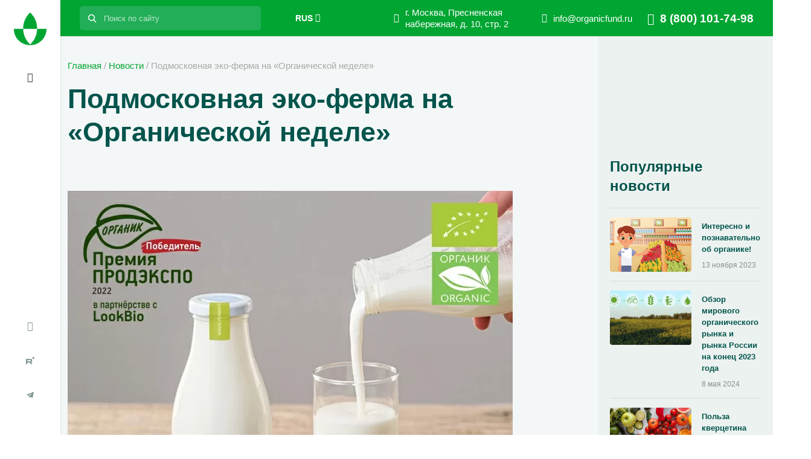

--- FILE ---
content_type: text/html; charset=UTF-8
request_url: https://organicfund.ru/new/4358
body_size: 21238
content:
<!doctype html><html lang="ru-RU" prefix="og: http://ogp.me/ns#"><head><script data-no-optimize="1">var litespeed_docref=sessionStorage.getItem("litespeed_docref");litespeed_docref&&(Object.defineProperty(document,"referrer",{get:function(){return litespeed_docref}}),sessionStorage.removeItem("litespeed_docref"));</script>  <script type="litespeed/javascript">(function(w,d,s,l,i){w[l]=w[l]||[];w[l].push({'gtm.start':new Date().getTime(),event:'gtm.js'});var f=d.getElementsByTagName(s)[0],j=d.createElement(s),dl=l!='dataLayer'?'&l='+l:'';j.async=!0;j.src='https://www.googletagmanager.com/gtm.js?id='+i+dl;f.parentNode.insertBefore(j,f)})(window,document,'script','dataLayer','GTM-PBHDQPHM')</script> <meta charset="UTF-8"/><link data-optimized="2" rel="stylesheet" href="https://organicfund.ru/wp-content/litespeed/css/53dd29c8da58e2c8db7f5e8717af39ae.css?ver=f3d5e" /><meta name="viewport" content="width=device-width, initial-scale=1"/><meta name='robots' content='max-image-preview:large' /><title>Подмосковная эко-ферма на «Органической неделе» | Новости фонда</title><meta name="description" content="Спешите познакомиться с производителем органических продуктов из Московской области!"/><meta name="robots" content="noodp"/><link rel="canonical" href="https://organicfund.ru/new/4358" /><meta property="og:locale" content="ru_RU" /><meta property="og:type" content="article" /><meta property="og:title" content="Подмосковная эко-ферма на «Органической неделе» | Новости фонда" /><meta property="og:description" content="Спешите познакомиться с производителем органических продуктов из Московской области!" /><meta property="og:url" content="https://organicfund.ru/new/4358" /><meta property="og:site_name" content="Organic" /><meta property="og:image" content="https://organicfund.ru/wp-content/uploads/2022/09/Bm_TEjsxqZk.jpg" /><meta property="og:image:width" content="737" /><meta property="og:image:height" content="737" /><meta name="twitter:card" content="summary" /><meta name="twitter:description" content="Спешите познакомиться с производителем органических продуктов из Московской области!" /><meta name="twitter:title" content="Подмосковная эко-ферма на «Органической неделе» | Новости фонда" /><meta name="twitter:image" content="https://organicfund.ru/wp-content/uploads/2022/09/Bm_TEjsxqZk.jpg" /><meta property="DC.date.issued" content="2022-09-05T06:00:07+06:00" /><link rel='dns-prefetch' href='//cdnjs.cloudflare.com' /><link rel='dns-prefetch' href='//api-maps.yandex.ru' /><link rel='dns-prefetch' href='//www.google.com' /><link rel="alternate" type="application/rss+xml" title="Organic &raquo; Лента" href="https://organicfund.ru/feed" /><link rel="alternate" type="application/rss+xml" title="Organic &raquo; Лента комментариев" href="https://organicfund.ru/comments/feed" /><style id='global-styles-inline-css' type='text/css'>body{--wp--preset--color--black: #000000;--wp--preset--color--cyan-bluish-gray: #abb8c3;--wp--preset--color--white: #ffffff;--wp--preset--color--pale-pink: #f78da7;--wp--preset--color--vivid-red: #cf2e2e;--wp--preset--color--luminous-vivid-orange: #ff6900;--wp--preset--color--luminous-vivid-amber: #fcb900;--wp--preset--color--light-green-cyan: #7bdcb5;--wp--preset--color--vivid-green-cyan: #00d084;--wp--preset--color--pale-cyan-blue: #8ed1fc;--wp--preset--color--vivid-cyan-blue: #0693e3;--wp--preset--color--vivid-purple: #9b51e0;--wp--preset--gradient--vivid-cyan-blue-to-vivid-purple: linear-gradient(135deg,rgba(6,147,227,1) 0%,rgb(155,81,224) 100%);--wp--preset--gradient--light-green-cyan-to-vivid-green-cyan: linear-gradient(135deg,rgb(122,220,180) 0%,rgb(0,208,130) 100%);--wp--preset--gradient--luminous-vivid-amber-to-luminous-vivid-orange: linear-gradient(135deg,rgba(252,185,0,1) 0%,rgba(255,105,0,1) 100%);--wp--preset--gradient--luminous-vivid-orange-to-vivid-red: linear-gradient(135deg,rgba(255,105,0,1) 0%,rgb(207,46,46) 100%);--wp--preset--gradient--very-light-gray-to-cyan-bluish-gray: linear-gradient(135deg,rgb(238,238,238) 0%,rgb(169,184,195) 100%);--wp--preset--gradient--cool-to-warm-spectrum: linear-gradient(135deg,rgb(74,234,220) 0%,rgb(151,120,209) 20%,rgb(207,42,186) 40%,rgb(238,44,130) 60%,rgb(251,105,98) 80%,rgb(254,248,76) 100%);--wp--preset--gradient--blush-light-purple: linear-gradient(135deg,rgb(255,206,236) 0%,rgb(152,150,240) 100%);--wp--preset--gradient--blush-bordeaux: linear-gradient(135deg,rgb(254,205,165) 0%,rgb(254,45,45) 50%,rgb(107,0,62) 100%);--wp--preset--gradient--luminous-dusk: linear-gradient(135deg,rgb(255,203,112) 0%,rgb(199,81,192) 50%,rgb(65,88,208) 100%);--wp--preset--gradient--pale-ocean: linear-gradient(135deg,rgb(255,245,203) 0%,rgb(182,227,212) 50%,rgb(51,167,181) 100%);--wp--preset--gradient--electric-grass: linear-gradient(135deg,rgb(202,248,128) 0%,rgb(113,206,126) 100%);--wp--preset--gradient--midnight: linear-gradient(135deg,rgb(2,3,129) 0%,rgb(40,116,252) 100%);--wp--preset--duotone--dark-grayscale: url('#wp-duotone-dark-grayscale');--wp--preset--duotone--grayscale: url('#wp-duotone-grayscale');--wp--preset--duotone--purple-yellow: url('#wp-duotone-purple-yellow');--wp--preset--duotone--blue-red: url('#wp-duotone-blue-red');--wp--preset--duotone--midnight: url('#wp-duotone-midnight');--wp--preset--duotone--magenta-yellow: url('#wp-duotone-magenta-yellow');--wp--preset--duotone--purple-green: url('#wp-duotone-purple-green');--wp--preset--duotone--blue-orange: url('#wp-duotone-blue-orange');--wp--preset--font-size--small: 13px;--wp--preset--font-size--medium: 20px;--wp--preset--font-size--large: 36px;--wp--preset--font-size--x-large: 42px;--wp--preset--spacing--20: 0.44rem;--wp--preset--spacing--30: 0.67rem;--wp--preset--spacing--40: 1rem;--wp--preset--spacing--50: 1.5rem;--wp--preset--spacing--60: 2.25rem;--wp--preset--spacing--70: 3.38rem;--wp--preset--spacing--80: 5.06rem;--wp--preset--shadow--natural: 6px 6px 9px rgba(0, 0, 0, 0.2);--wp--preset--shadow--deep: 12px 12px 50px rgba(0, 0, 0, 0.4);--wp--preset--shadow--sharp: 6px 6px 0px rgba(0, 0, 0, 0.2);--wp--preset--shadow--outlined: 6px 6px 0px -3px rgba(255, 255, 255, 1), 6px 6px rgba(0, 0, 0, 1);--wp--preset--shadow--crisp: 6px 6px 0px rgba(0, 0, 0, 1);}:where(.is-layout-flex){gap: 0.5em;}body .is-layout-flow > .alignleft{float: left;margin-inline-start: 0;margin-inline-end: 2em;}body .is-layout-flow > .alignright{float: right;margin-inline-start: 2em;margin-inline-end: 0;}body .is-layout-flow > .aligncenter{margin-left: auto !important;margin-right: auto !important;}body .is-layout-constrained > .alignleft{float: left;margin-inline-start: 0;margin-inline-end: 2em;}body .is-layout-constrained > .alignright{float: right;margin-inline-start: 2em;margin-inline-end: 0;}body .is-layout-constrained > .aligncenter{margin-left: auto !important;margin-right: auto !important;}body .is-layout-constrained > :where(:not(.alignleft):not(.alignright):not(.alignfull)){max-width: var(--wp--style--global--content-size);margin-left: auto !important;margin-right: auto !important;}body .is-layout-constrained > .alignwide{max-width: var(--wp--style--global--wide-size);}body .is-layout-flex{display: flex;}body .is-layout-flex{flex-wrap: wrap;align-items: center;}body .is-layout-flex > *{margin: 0;}:where(.wp-block-columns.is-layout-flex){gap: 2em;}.has-black-color{color: var(--wp--preset--color--black) !important;}.has-cyan-bluish-gray-color{color: var(--wp--preset--color--cyan-bluish-gray) !important;}.has-white-color{color: var(--wp--preset--color--white) !important;}.has-pale-pink-color{color: var(--wp--preset--color--pale-pink) !important;}.has-vivid-red-color{color: var(--wp--preset--color--vivid-red) !important;}.has-luminous-vivid-orange-color{color: var(--wp--preset--color--luminous-vivid-orange) !important;}.has-luminous-vivid-amber-color{color: var(--wp--preset--color--luminous-vivid-amber) !important;}.has-light-green-cyan-color{color: var(--wp--preset--color--light-green-cyan) !important;}.has-vivid-green-cyan-color{color: var(--wp--preset--color--vivid-green-cyan) !important;}.has-pale-cyan-blue-color{color: var(--wp--preset--color--pale-cyan-blue) !important;}.has-vivid-cyan-blue-color{color: var(--wp--preset--color--vivid-cyan-blue) !important;}.has-vivid-purple-color{color: var(--wp--preset--color--vivid-purple) !important;}.has-black-background-color{background-color: var(--wp--preset--color--black) !important;}.has-cyan-bluish-gray-background-color{background-color: var(--wp--preset--color--cyan-bluish-gray) !important;}.has-white-background-color{background-color: var(--wp--preset--color--white) !important;}.has-pale-pink-background-color{background-color: var(--wp--preset--color--pale-pink) !important;}.has-vivid-red-background-color{background-color: var(--wp--preset--color--vivid-red) !important;}.has-luminous-vivid-orange-background-color{background-color: var(--wp--preset--color--luminous-vivid-orange) !important;}.has-luminous-vivid-amber-background-color{background-color: var(--wp--preset--color--luminous-vivid-amber) !important;}.has-light-green-cyan-background-color{background-color: var(--wp--preset--color--light-green-cyan) !important;}.has-vivid-green-cyan-background-color{background-color: var(--wp--preset--color--vivid-green-cyan) !important;}.has-pale-cyan-blue-background-color{background-color: var(--wp--preset--color--pale-cyan-blue) !important;}.has-vivid-cyan-blue-background-color{background-color: var(--wp--preset--color--vivid-cyan-blue) !important;}.has-vivid-purple-background-color{background-color: var(--wp--preset--color--vivid-purple) !important;}.has-black-border-color{border-color: var(--wp--preset--color--black) !important;}.has-cyan-bluish-gray-border-color{border-color: var(--wp--preset--color--cyan-bluish-gray) !important;}.has-white-border-color{border-color: var(--wp--preset--color--white) !important;}.has-pale-pink-border-color{border-color: var(--wp--preset--color--pale-pink) !important;}.has-vivid-red-border-color{border-color: var(--wp--preset--color--vivid-red) !important;}.has-luminous-vivid-orange-border-color{border-color: var(--wp--preset--color--luminous-vivid-orange) !important;}.has-luminous-vivid-amber-border-color{border-color: var(--wp--preset--color--luminous-vivid-amber) !important;}.has-light-green-cyan-border-color{border-color: var(--wp--preset--color--light-green-cyan) !important;}.has-vivid-green-cyan-border-color{border-color: var(--wp--preset--color--vivid-green-cyan) !important;}.has-pale-cyan-blue-border-color{border-color: var(--wp--preset--color--pale-cyan-blue) !important;}.has-vivid-cyan-blue-border-color{border-color: var(--wp--preset--color--vivid-cyan-blue) !important;}.has-vivid-purple-border-color{border-color: var(--wp--preset--color--vivid-purple) !important;}.has-vivid-cyan-blue-to-vivid-purple-gradient-background{background: var(--wp--preset--gradient--vivid-cyan-blue-to-vivid-purple) !important;}.has-light-green-cyan-to-vivid-green-cyan-gradient-background{background: var(--wp--preset--gradient--light-green-cyan-to-vivid-green-cyan) !important;}.has-luminous-vivid-amber-to-luminous-vivid-orange-gradient-background{background: var(--wp--preset--gradient--luminous-vivid-amber-to-luminous-vivid-orange) !important;}.has-luminous-vivid-orange-to-vivid-red-gradient-background{background: var(--wp--preset--gradient--luminous-vivid-orange-to-vivid-red) !important;}.has-very-light-gray-to-cyan-bluish-gray-gradient-background{background: var(--wp--preset--gradient--very-light-gray-to-cyan-bluish-gray) !important;}.has-cool-to-warm-spectrum-gradient-background{background: var(--wp--preset--gradient--cool-to-warm-spectrum) !important;}.has-blush-light-purple-gradient-background{background: var(--wp--preset--gradient--blush-light-purple) !important;}.has-blush-bordeaux-gradient-background{background: var(--wp--preset--gradient--blush-bordeaux) !important;}.has-luminous-dusk-gradient-background{background: var(--wp--preset--gradient--luminous-dusk) !important;}.has-pale-ocean-gradient-background{background: var(--wp--preset--gradient--pale-ocean) !important;}.has-electric-grass-gradient-background{background: var(--wp--preset--gradient--electric-grass) !important;}.has-midnight-gradient-background{background: var(--wp--preset--gradient--midnight) !important;}.has-small-font-size{font-size: var(--wp--preset--font-size--small) !important;}.has-medium-font-size{font-size: var(--wp--preset--font-size--medium) !important;}.has-large-font-size{font-size: var(--wp--preset--font-size--large) !important;}.has-x-large-font-size{font-size: var(--wp--preset--font-size--x-large) !important;}
.wp-block-navigation a:where(:not(.wp-element-button)){color: inherit;}
:where(.wp-block-columns.is-layout-flex){gap: 2em;}
.wp-block-pullquote{font-size: 1.5em;line-height: 1.6;}</style><style id='wp-polls-inline-css' type='text/css'>.wp-polls .pollbar {
	margin: 1px;
	font-size: 13px;
	line-height: 15px;
	height: 15px;
	background: #00A532;
	border: 1px solid #c8c8c8;
}</style> <script type="litespeed/javascript" data-src='https://organicfund.ru/wp-includes/js/jquery/jquery.min.js' id='jquery-core-js'></script> <script type="litespeed/javascript" data-src='https://cdnjs.cloudflare.com/ajax/libs/js-cookie/2.1.2/js.cookie.js' id='cookie-js'></script> <script type="litespeed/javascript" data-src='https://api-maps.yandex.ru/2.1/?apikey=%D0%B2%D0%B0%D1%88+API-%D0%BA%D0%BB%D1%8E%D1%87&#038;lang=ru_RU' id='yandex-map-js-js'></script> <link rel="https://api.w.org/" href="https://organicfund.ru/wp-json/" /><link rel="alternate" type="application/json+oembed" href="https://organicfund.ru/wp-json/oembed/1.0/embed?url=https%3A%2F%2Forganicfund.ru%2Fnew%2F4358" /><link rel="alternate" type="text/xml+oembed" href="https://organicfund.ru/wp-json/oembed/1.0/embed?url=https%3A%2F%2Forganicfund.ru%2Fnew%2F4358&#038;format=xml" /><link rel="icon" href="https://organicfund.ru/wp-content/uploads/2025/01/cropped-android-chrome-256x256-1-32x32.png" sizes="32x32" /><link rel="icon" href="https://organicfund.ru/wp-content/uploads/2025/01/cropped-android-chrome-256x256-1-192x192.png" sizes="192x192" /><link rel="apple-touch-icon" href="https://organicfund.ru/wp-content/uploads/2025/01/cropped-android-chrome-256x256-1-180x180.png" /><meta name="msapplication-TileImage" content="https://organicfund.ru/wp-content/uploads/2025/01/cropped-android-chrome-256x256-1-270x270.png" /><style type="text/css" id="wp-custom-css">.form__inner-ask-question > p {
	display: none !important;
}</style><link rel="icon" type="image/png" href="/favicon/favicon-96x96.png" sizes="96x96"/><link rel="icon" type="image/svg+xml" href="/favicon/favicon.svg"/><link rel="shortcut icon" href="/favicon/favicon.ico"/><link rel="apple-touch-icon" sizes="180x180" href="/favicon/apple-touch-icon.png"/><meta name="apple-mobile-web-app-title" content="Фонд «Органика»"/><link rel="manifest" href="/favicon/site.webmanifest"/>
 <script type="litespeed/javascript">privacy({company:'Фонд «Органика»',date:'«24» января 2021 г.',})</script> <meta name="google-site-verification" content="9nUzlQMNpo56chHP9XVgIb4Zk5ifwqQ7aQ8a8avggXY"/>
 <script type="litespeed/javascript">(function(m,e,t,r,i,k,a){m[i]=m[i]||function(){(m[i].a=m[i].a||[]).push(arguments)};m[i].l=1*new Date();k=e.createElement(t),a=e.getElementsByTagName(t)[0],k.async=1,k.src=r,a.parentNode.insertBefore(k,a)})(window,document,"script","https://mc.yandex.ru/metrika/tag.js","ym");ym(87888837,"init",{clickmap:!0,trackLinks:!0,accurateTrackBounce:!0,webvisor:!0})</script> <noscript><div><img src="https://mc.yandex.ru/watch/87888837" style="position:absolute; left:-9999px;" alt=""/></div>
</noscript>
 <script type="litespeed/javascript" data-src="https://www.googletagmanager.com/gtag/js?id=G-FE69551219"></script> <script type="litespeed/javascript">window.dataLayer=window.dataLayer||[];function gtag(){dataLayer.push(arguments)}
gtag('js',new Date());gtag('config','G-FE69551219')</script> <script type="litespeed/javascript">if(window.location.hash!=''){window.hashName=window.location.hash;window.location.hash='';$(document).ready(function(){$('html').animate({scrollTop:$(window.hashName).offset().top-250},100,function(){})})}</script> </head><body><div class="main"><div class="mainSidebar"><div class="mainSidebar__logo">
<a href="https://organicfund.ru/">
<img data-lazyloaded="1" src="[data-uri]" width="56" height="56" data-src="https://organicfund.ru/wp-content/themes/organic/images/logo.png" alt="Organic">
</a></div><div class="mainSidebar__menu-burger"><i class="icon-menu-burger"></i></div><ul class="mainSidebar__socials"><li><a href="https://vk.com/organicfund" target="_blank"><i class="icon-vk"></i></a></li><li class="mainSidebar__rutube"><a href="https://rutube.ru/channel/25582422/" target="_blank">
<svg xmlns="http://www.w3.org/2000/svg" width="14" height="12" viewBox="0 0 14 12" fill="none">
<g clip-path="url(#clip0_238_85)">
<path d="M7.37589 7.25614H2.19654V5.22338H7.37589C7.67842 5.22338 7.88879 5.27568 7.99435 5.36702C8.09992 5.45835 8.16532 5.62775 8.16532 5.87521V6.6051C8.16532 6.86583 8.09992 7.03523 7.99435 7.12656C7.88879 7.2179 7.67842 7.25692 7.37589 7.25692V7.25614ZM7.73121 3.30694H0V12H2.19654V9.1718H6.24452L8.16532 12H10.625L8.50725 9.15854C9.28801 9.04378 9.63861 8.80648 9.92775 8.41537C10.2169 8.02428 10.3619 7.399 10.3619 6.56451V5.91267C10.3619 5.41776 10.3091 5.02666 10.2169 4.7269C10.1247 4.42714 9.96714 4.16641 9.74339 3.93222C9.50704 3.71052 9.24389 3.55439 8.92796 3.44979C8.61204 3.35845 8.21731 3.30615 7.73121 3.30615V3.30694Z" fill="#809694"/>
<path d="M12.3125 3.30612C13.2445 3.30612 14 2.56602 14 1.65306C14 0.740101 13.2445 0 12.3125 0C11.3805 0 10.625 0.740101 10.625 1.65306C10.625 2.56602 11.3805 3.30612 12.3125 3.30612Z" fill="#809694"/>
</g>
<defs>
<clipPath id="clip0_238_85">
<rect width="14" height="12" fill="white"/>
</clipPath>
</defs>
</svg>
</a></li><li class="mainSidebar__tg"><a href="https://t.me/organicfundru" target="_blank"><i class="icon-tg"></i>
</a></li></ul></div><div class="mainContent"><header class="mainHeader"><div class="container"><div class="mainHeader__inner d-flex align-items-center"><div class="mainHeader__logo d-lg-none">
<a href="https://organicfund.ru/">
<img data-lazyloaded="1" src="[data-uri]" width="41" height="42" data-src="https://organicfund.ru/wp-content/themes/organic/images/logo-white.png" alt="Organic">
</a></div><div class="mainHeader__burger d-lg-none">
<i class="icon-menu-burger"></i></div><div class="mainHeader__search-btn d-lg-none">
<i class="icon-search"></i></div><div class="mainHeader__search"><form role="search" method="get" id="searchform" action="https://organicfund.ru/" >
<label class="screen-reader-text" for="s">Поиск: </label>
<input type="text" value="" name="s" id="s"
placeholder="Поиск по сайту"/>
<input type="submit" id="searchsubmit" value="найти" /></form></div><div class="mainHeader__lang"><div class="menu-menju-perekljucheniya-yazyka-container"><ul id="menu-menju-perekljucheniya-yazyka" class="menu"><li id="menu-item-7" class="pll-parent-menu-item menu-item menu-item-type-custom menu-item-object-custom current-menu-parent menu-item-has-children menu-item-7"><a href="#pll_switcher"><img src="[data-uri]" alt="RUS" width="16" height="11" style="width: 16px; height: 11px;" /><span style="margin-left:0.3em;">RUS</span></a><ul class="sub-menu"><li id="menu-item-7-ru" class="lang-item lang-item-2 lang-item-ru current-lang lang-item-first menu-item menu-item-type-custom menu-item-object-custom menu-item-7-ru"><a href="https://organicfund.ru/new/4358" hreflang="ru-RU" lang="ru-RU"><img src="[data-uri]" alt="RUS" width="16" height="11" style="width: 16px; height: 11px;" /><span style="margin-left:0.3em;">RUS</span></a></li><li id="menu-item-7-en" class="lang-item lang-item-4 lang-item-en no-translation menu-item menu-item-type-custom menu-item-object-custom menu-item-7-en"><a href="https://organicfund.ru/en/main-page" hreflang="en-US" lang="en-US"><img src="[data-uri]" alt="ENG" width="16" height="11" style="width: 16px; height: 11px;" /><span style="margin-left:0.3em;">ENG</span></a></li></ul></li></ul></div></div><div class="mainHeader__contact mainHeader__contact--address">
<i class="icon-map-point"></i>
<span>г. Москва, Пресненская набережная,<br> д. 10, стр. 2</span></div><div class="mainHeader__contact mainHeader__contact--email">
<i class="icon-mail"></i>
<a href="mailto:info@organicfund.ru">info@organicfund.ru</a></div><div class="mainHeader__contact mainHeader__contact--phone d-none d-sm-flex">
<i class="icon-phone"></i>
<a href="tel:78001017498"><b>8 (800) 101-74-98</b></a></div></div></div></header><div class="mainHeader__menu"><div class="container h-100"><div class="mainHeader__menu-inner h-sm-100"><div class="menu-glavnoe-menju-container"><ul id="menu-glavnoe-menju" class="menu"><li id="menu-item-256" class="menu-item menu-item-type-post_type menu-item-object-page menu-item-has-children menu-item-256"><a href="https://organicfund.ru/potrebitelyam">Потребителям</a><ul class="sub-menu"><li id="menu-item-257" class="menu-item menu-item-type-post_type menu-item-object-page menu-item-257"><a href="https://organicfund.ru/potrebitelyam/konkursy">Конкурсы для потребителей</a></li><li id="menu-item-258" class="menu-item menu-item-type-post_type menu-item-object-page menu-item-has-children menu-item-258"><a href="https://organicfund.ru/potrebitelyam/interesno-ob-organike">Информация об органике для потребителей</a><ul class="sub-menu"><li id="menu-item-259" class="menu-item menu-item-type-post_type menu-item-object-page menu-item-259"><a href="https://organicfund.ru/potrebitelyam/interesno-ob-organike/materialy">Информационные материалы для потребителей</a></li><li id="menu-item-260" class="menu-item menu-item-type-post_type menu-item-object-page menu-item-260"><a href="https://organicfund.ru/potrebitelyam/interesno-ob-organike/sjuzhety">Сюжеты об органике для потребителей</a></li><li id="menu-item-261" class="menu-item menu-item-type-post_type menu-item-object-page menu-item-261"><a href="https://organicfund.ru/potrebitelyam/interesno-ob-organike/meropriyatiya">Мероприятия для потребителей</a></li></ul></li><li id="menu-item-262" class="menu-item menu-item-type-post_type menu-item-object-page menu-item-has-children menu-item-262"><a href="https://organicfund.ru/potrebitelyam/informacionnyj-portal-organiki">Информационный портал органики</a><ul class="sub-menu"><li id="menu-item-263" class="menu-item menu-item-type-post_type menu-item-object-page menu-item-263"><a href="https://organicfund.ru/potrebitelyam/informacionnyj-portal-organiki/predpriyatiya">Предприятия</a></li><li id="menu-item-264" class="menu-item menu-item-type-post_type menu-item-object-page menu-item-264"><a href="https://organicfund.ru/potrebitelyam/informacionnyj-portal-organiki/produkciya">Продукция</a></li></ul></li><li id="menu-item-5520" class="menu-item menu-item-type-custom menu-item-object-custom menu-item-5520"><a href="/proizvoditelyam/organicheskaya-nedelya/">Органическая неделя</a></li><li id="menu-item-9540" class="menu-item menu-item-type-post_type menu-item-object-page menu-item-9540"><a href="https://organicfund.ru/potrebitelyam/festival-selskogo-turizma-i-gastronomii-hutor-fest">Фестиваль «Хутор Фест»</a></li></ul></li><li id="menu-item-364" class="menu-item menu-item-type-post_type menu-item-object-page menu-item-has-children menu-item-364"><a href="https://organicfund.ru/proizvoditelyam">Производителям</a><ul class="sub-menu"><li id="menu-item-842" class="menu-item menu-item-type-post_type menu-item-object-page menu-item-842"><a href="https://organicfund.ru/proizvoditelyam/konkursy-2">Конкурсы для производителей</a></li><li id="menu-item-1029" class="menu-item menu-item-type-custom menu-item-object-custom menu-item-1029"><a href="/proizvoditelyam/stazhirovki/">Стажировки</a></li><li id="menu-item-365" class="menu-item menu-item-type-post_type menu-item-object-page menu-item-365"><a href="https://organicfund.ru/proizvoditelyam/organicheskaya-nedelya">Органическая неделя</a></li></ul></li><li id="menu-item-368" class="menu-item menu-item-type-post_type menu-item-object-page menu-item-has-children menu-item-368"><a href="https://organicfund.ru/partnjoram">Партнёрам</a><ul class="sub-menu"><li id="menu-item-369" class="menu-item menu-item-type-post_type menu-item-object-page menu-item-369"><a href="https://organicfund.ru/partnjory">Наши партнёры</a></li><li id="menu-item-876" class="menu-item menu-item-type-post_type menu-item-object-page menu-item-has-children menu-item-876"><a href="https://organicfund.ru/partnjoram/interesno-ob-organike">Информация об органике для партнеров</a><ul class="sub-menu"><li id="menu-item-885" class="menu-item menu-item-type-post_type menu-item-object-page menu-item-885"><a href="https://organicfund.ru/partnjoram/interesno-ob-organike/materialy">Информационные материалы</a></li><li id="menu-item-1008" class="menu-item menu-item-type-post_type menu-item-object-page menu-item-1008"><a href="https://organicfund.ru/partnjoram/interesno-ob-organike/sjuzhety">Сюжеты об органике для партнеров</a></li><li id="menu-item-1756" class="menu-item menu-item-type-post_type menu-item-object-page menu-item-1756"><a href="https://organicfund.ru/partnjoram/interesno-ob-organike/meropriyatiya">Мероприятия для партнеров</a></li></ul></li><li id="menu-item-900" class="menu-item menu-item-type-post_type menu-item-object-page menu-item-has-children menu-item-900"><a href="https://organicfund.ru/partnjoram/poleznoe-ob-organike">Полезное об органике</a><ul class="sub-menu"><li id="menu-item-416" class="menu-item menu-item-type-post_type menu-item-object-page menu-item-416"><a href="https://organicfund.ru/partnjoram/poleznoe-ob-organike/sertifikaciya">Сертификация</a></li><li id="menu-item-419" class="menu-item menu-item-type-post_type menu-item-object-page menu-item-419"><a href="https://organicfund.ru/partnjoram/poleznoe-ob-organike/npa">НПА</a></li></ul></li></ul></li><li id="menu-item-478" class="menu-item menu-item-type-post_type menu-item-object-page menu-item-has-children menu-item-478"><a href="https://organicfund.ru/kanalam-sbyta">Каналам сбыта</a><ul class="sub-menu"><li id="menu-item-2884" class="menu-item menu-item-type-post_type menu-item-object-page menu-item-2884"><a href="https://organicfund.ru/kanalam-sbyta/konkursy">Информация о конкурсах</a></li><li id="menu-item-855" class="menu-item menu-item-type-post_type menu-item-object-page menu-item-855"><a href="https://organicfund.ru/kanalam-sbyta/organicheskaya-polka">Органическая полка</a></li><li id="menu-item-2867" class="menu-item menu-item-type-post_type menu-item-object-page menu-item-2867"><a href="https://organicfund.ru/kanalam-sbyta/organicheskoe-menju">Органическое меню</a></li><li id="menu-item-1192" class="menu-item menu-item-type-custom menu-item-object-custom menu-item-1192"><a href="#">Органический фитнес</a></li><li id="menu-item-9541" class="menu-item menu-item-type-post_type menu-item-object-page menu-item-9541"><a href="https://organicfund.ru/kanalam-sbyta/organicheskij-kulinarnyj-marafon-v-ramkah-vystavki-worldfood-moscow">Органический кулинарный марафон</a></li></ul></li><li id="menu-item-481" class="menu-item menu-item-type-post_type menu-item-object-page menu-item-481"><a href="https://organicfund.ru/uchastie-v-proektah-fonda">Участие в проектах Фонда</a></li><li id="menu-item-372" class="menu-item menu-item-type-post_type menu-item-object-page menu-item-has-children menu-item-372"><a href="https://organicfund.ru/novosti">Новости фонда</a><ul class="sub-menu"><li id="menu-item-373" class="menu-item menu-item-type-post_type_archive menu-item-object-new menu-item-373"><a href="https://organicfund.ru/new">Все новости</a></li><li id="menu-item-1406" class="menu-item menu-item-type-post_type menu-item-object-page menu-item-1406"><a href="https://organicfund.ru/novosti/my-v-media">Мы в СМИ</a></li></ul></li><li id="menu-item-482" class="menu-item menu-item-type-post_type menu-item-object-page menu-item-has-children menu-item-482"><a href="https://organicfund.ru/kontakty">Обратная связь</a><ul class="sub-menu"><li id="menu-item-374" class="menu-item menu-item-type-post_type menu-item-object-page menu-item-374"><a href="https://organicfund.ru/kontakty">Контакты</a></li></ul></li><li id="menu-item-378" class="menu-item menu-item-type-post_type menu-item-object-page menu-item-has-children menu-item-378"><a href="https://organicfund.ru/fond">Фонд «Органика»</a><ul class="sub-menu"><li id="menu-item-376" class="menu-item menu-item-type-post_type menu-item-object-page menu-item-has-children menu-item-376"><a href="https://organicfund.ru/struktura-organov-fonda">Структура органов Фонда</a><ul class="sub-menu"><li id="menu-item-2261" class="menu-item menu-item-type-post_type menu-item-object-page menu-item-2261"><a href="https://organicfund.ru/struktura-organov-fonda/sovet-fonda">Совет фонда</a></li><li id="menu-item-377" class="menu-item menu-item-type-post_type menu-item-object-page menu-item-377"><a href="https://organicfund.ru/struktura-organov-fonda/popechitelskij-sovet">Попечительский совет</a></li></ul></li><li id="menu-item-2679" class="menu-item menu-item-type-post_type menu-item-object-page menu-item-2679"><a href="https://organicfund.ru/fond/otchetnost-fonda">Отчетность Фонда</a></li></ul></li></ul></div></div></div></div><div class="pageContent"><div class="pageContent__inner archivePage contestsPage"><div class="pageContent__content"><div class="container"><div class="pageContent__content-inner"><div class="pageContent__breadcrumbs"><div class="kama_breadcrumbs" itemscope itemtype="http://schema.org/BreadcrumbList"><span itemprop="itemListElement" itemscope itemtype="http://schema.org/ListItem"><a href="https://organicfund.ru" itemprop="item"><span itemprop="name">Главная</span></a></span><span class="kb_sep"> / </span>
<span itemprop="itemListElement" itemscope itemtype="http://schema.org/ListItem"><a href="https://organicfund.ru/new" itemprop="item"><span itemprop="name">Новости</span></a></span><span class="kb_sep"> / </span>
<span class="kb_title">Подмосковная эко-ферма на «Органической неделе»</span></div></div><h1 class="pageContent__title h1 text-green-dark">Подмосковная эко-ферма на «Органической неделе»</h1><div class="pageContent__image">
<img data-lazyloaded="1" src="[data-uri]" width="737" height="737" data-src="https://organicfund.ru/wp-content/webp-express/webp-images/uploads/2022/09/Bm_TEjsxqZk.jpg.webp" alt="Подмосковная эко-ферма на «Органической неделе»"></div><div class="pageContent__date">5 сентября 2022</div><div class="pageContent__text"><p><span style="font-size: 12pt;">В разделе нашего сайта<span style="color: #00a532;"> <a style="color: #00a532;" href="https://organicfund.ru/proizvoditelyam/organicheskaya-nedelya/">«Органическая неделя»</a> </span> мы знакомим вас с производителями органики и их продукцией. В период с 05 по 11 сентября 2022 года вам представлена продукция эко-фермы «Рябинки» из Московской области.</span></p><p><span style="font-size: 12pt;">Эко-ферма «Рябинки» &#8212; первая и единственная в России ферма, получившая знаки «Евролисток» и «Органик» на широкий ассортимент молочный продукции, сыры, хлеб, яйца, овощи и мясо.</span></p><p><span style="font-size: 12pt;">История эко-Фермы «Рябинки» началась в 2014 году с приобретения залежных земель в окрестностях деревни Рябинки, расположенной в 150 км от Москвы. С первых шагов стали создавать хозяйство полностью соответствующее органическим принципами. Это позволило сертифицировать всю продукцию по европейскому органическому стандарту «Евролисток», а в 2020 году и по-новому российскому ГОСТу ОРГАНИК. Сертификацию провело <span style="color: #00a532;"><a style="color: #00a532;" href="https://rskrf.ru/?">Роскачество</a></span>.</span></p></div></div></div></div><div class="pageContent__sidebar"><div class="pageContent__sidebar-recent"><div class="pageContent__sidebar-recent-title">Популярные новости</div><div class="pageContent__sidebar-recent-items"><div class="pageContent__sidebar-recent-item">
<a class="pageContent__sidebar-recent-item-image" href="https://organicfund.ru/new/interesno-i-poznavatelno-ob-organike">
<img data-lazyloaded="1" src="[data-uri]" width="1280" height="720" data-src="https://organicfund.ru/wp-content/webp-express/webp-images/uploads/2023/11/photo_2023-11-14_09-34-04.jpg.webp" alt="Интересно и познавательно об органике!">
</a><div class="pageContent__sidebar-recent-item-content">
<a class="pageContent__sidebar-recent-item-title" href="https://organicfund.ru/new/interesno-i-poznavatelno-ob-organike">Интересно и познавательно об органике!</a><div class="pageContent__sidebar-recent-item-date">13 ноября 2023</div></div></div><div class="pageContent__sidebar-recent-item">
<a class="pageContent__sidebar-recent-item-image" href="https://organicfund.ru/new/obzor-mirovogo-organicheskogo-rynka-i-rynka-rossii-na-konec-2023-goda">
<img data-lazyloaded="1" src="[data-uri]" width="1380" height="779" data-src="https://organicfund.ru/wp-content/webp-express/webp-images/uploads/2024/05/image-with-field-windmill-agricultural-concept_185193-109570.jpg.webp" alt="Обзор мирового органического рынка и рынка России на конец 2023 года">
</a><div class="pageContent__sidebar-recent-item-content">
<a class="pageContent__sidebar-recent-item-title" href="https://organicfund.ru/new/obzor-mirovogo-organicheskogo-rynka-i-rynka-rossii-na-konec-2023-goda">Обзор мирового органического рынка и рынка России на конец 2023 года</a><div class="pageContent__sidebar-recent-item-date">8 мая 2024</div></div></div><div class="pageContent__sidebar-recent-item">
<a class="pageContent__sidebar-recent-item-image" href="https://organicfund.ru/new/polza-kvercetina-dlya-organizma">
<img data-lazyloaded="1" src="[data-uri]" width="1480" height="986" data-src="https://organicfund.ru/wp-content/webp-express/webp-images/uploads/2024/02/top-view-healthy-food-for-immunity-boosting-composition_23-2148890267.jpg.webp" alt="Польза кверцетина для организма">
</a><div class="pageContent__sidebar-recent-item-content">
<a class="pageContent__sidebar-recent-item-title" href="https://organicfund.ru/new/polza-kvercetina-dlya-organizma">Польза кверцетина для организма</a><div class="pageContent__sidebar-recent-item-date">1 февраля 2024</div></div></div></div></div><div class="pageContent__sidebar-recent"><div class="pageContent__sidebar-recent-title">Мы в СМИ</div><div class="pageContent__sidebar-recent-item">
<a class="pageContent__sidebar-recent-item-image" href="https://organicfund.ru/new/filosofiya-zdorovogo-otnosheniya-k-zemle">
<img data-lazyloaded="1" src="[data-uri]" width="758" height="362" data-src="https://organicfund.ru/wp-content/uploads/2025/12/1ca6d2c2a5_2025-12-26_11-56-06.webp" alt="Философия здорового отношения к земле">
</a><div class="pageContent__sidebar-recent-item-content">
<a class="pageContent__sidebar-recent-item-title" href="https://organicfund.ru/new/filosofiya-zdorovogo-otnosheniya-k-zemle">Философия здорового отношения к земле</a><div class="pageContent__sidebar-recent-item-date">28 декабря 2025</div></div></div><div class="pageContent__sidebar-recent-item">
<a class="pageContent__sidebar-recent-item-image" href="https://organicfund.ru/new/voronezhskie-shkolniki-na-puti-k-zdorovomu-obrazu-zhizni">
<img data-lazyloaded="1" src="[data-uri]" width="1280" height="720" data-src="https://organicfund.ru/wp-content/webp-express/webp-images/uploads/2025/12/photo_2025-12-29_09-17-33.jpg.webp" alt="Воронежские школьники на пути к здоровому образу жизни">
</a><div class="pageContent__sidebar-recent-item-content">
<a class="pageContent__sidebar-recent-item-title" href="https://organicfund.ru/new/voronezhskie-shkolniki-na-puti-k-zdorovomu-obrazu-zhizni">Воронежские школьники на пути к здоровому образу жизни</a><div class="pageContent__sidebar-recent-item-date">27 декабря 2025</div></div></div><div class="pageContent__sidebar-recent-item">
<a class="pageContent__sidebar-recent-item-image" href="https://organicfund.ru/new/regionalnyj-konkurs-sredi-shkolnikov-pervyj-shag-na-puti-k-osoznannomu-potrebleniju">
<img data-lazyloaded="1" src="[data-uri]" width="1280" height="720" data-src="https://organicfund.ru/wp-content/webp-express/webp-images/uploads/2025/12/photo_2025-12-29_09-21-55.jpg.webp" alt="Региональный конкурс среди школьников – первый шаг на пути к осознанному потреблению">
</a><div class="pageContent__sidebar-recent-item-content">
<a class="pageContent__sidebar-recent-item-title" href="https://organicfund.ru/new/regionalnyj-konkurs-sredi-shkolnikov-pervyj-shag-na-puti-k-osoznannomu-potrebleniju">Региональный конкурс среди школьников – первый шаг на пути к осознанному потреблению</a><div class="pageContent__sidebar-recent-item-date">26 декабря 2025</div></div></div></div></div></div><div class="form__block form--subscription" id="form-subscription"><div class="container"><div class="form__wrapper"><div class="form__body"><div class="form__title">Подпишитесь на новости</div><div class="form__subtitle">Подпишитесь, чтобы первым узнавать о важных событиях</div><div class="form__content"><div role="form" class="wpcf7" id="wpcf7-f270-o1" lang="ru-RU" dir="ltr"><div class="screen-reader-response"><p role="status" aria-live="polite" aria-atomic="true"></p><ul></ul></div><form action="/new/4358#wpcf7-f270-o1" method="post" class="wpcf7-form init" novalidate="novalidate" data-status="init"><div style="display: none;">
<input type="hidden" name="_wpcf7" value="270" />
<input type="hidden" name="_wpcf7_version" value="5.5.3" />
<input type="hidden" name="_wpcf7_locale" value="ru_RU" />
<input type="hidden" name="_wpcf7_unit_tag" value="wpcf7-f270-o1" />
<input type="hidden" name="_wpcf7_container_post" value="0" />
<input type="hidden" name="_wpcf7_posted_data_hash" value="" />
<input type="hidden" name="_wpcf7_recaptcha_response" value="" /></div><div class="form__inner form__inner-ask-question"><div class="form__input"><span class="wpcf7-form-control-wrap your-email"><input type="email" name="your-email" value="" size="40" class="wpcf7-form-control wpcf7-text wpcf7-email wpcf7-validates-as-required wpcf7-validates-as-email" aria-required="true" aria-invalid="false" placeholder="Введите E-mail" /></span></div><div class="form__submit"><input type="submit" value="Подписаться" class="wpcf7-form-control has-spinner wpcf7-submit btn btn-form-submit btn-form-submit--short" /></div><div class="form__footer"><div class="form__privacy">
<span class="wpcf7-form-control-wrap your-privacy"><span class="wpcf7-form-control wpcf7-checkbox wpcf7-validates-as-required form__checkbox-input"><span class="wpcf7-list-item first last"><input type="checkbox" name="your-privacy[]" value="privacy" /><span class="wpcf7-list-item-label">privacy</span></span></span></span><div class="form__checkbox-privacy"><img data-lazyloaded="1" src="[data-uri]" data-src="/wp-content/themes/organic/images/icons/checked-icon.svg" alt="checkbox"></div><p>Даю согласие на обработку персональных данных в соответствии с <a href="javascript:void(0)" class="privacy">документом</a></p></div></div></div><div class="wpcf7-response-output" aria-hidden="true"></div></form></div></div></div><div class="form__image">
<img data-lazyloaded="1" src="[data-uri]" width="641" height="311" data-src="https://organicfund.ru/wp-content/themes/organic/images/form-subscription-img.png" alt="Подпишитесь на новости"></div></div></div></div><div class="Modal Modal--ask"><div class="Modal__bg"></div><div class="Modal__content"><div class="Modal__body"><div class="paymentForm__title">Обращение</div><div class="paymentForm__subtitle">Вы можете отправить любое обращение в свободной форме, и мы его рассмотрим, а после свяжемся с вами.</div><div role="form" class="wpcf7" id="wpcf7-f988-o2" lang="ru-RU" dir="ltr"><div class="screen-reader-response"><p role="status" aria-live="polite" aria-atomic="true"></p><ul></ul></div><form action="/new/4358#wpcf7-f988-o2" method="post" class="wpcf7-form init" novalidate="novalidate" data-status="init"><div style="display: none;">
<input type="hidden" name="_wpcf7" value="988" />
<input type="hidden" name="_wpcf7_version" value="5.5.3" />
<input type="hidden" name="_wpcf7_locale" value="ru_RU" />
<input type="hidden" name="_wpcf7_unit_tag" value="wpcf7-f988-o2" />
<input type="hidden" name="_wpcf7_container_post" value="0" />
<input type="hidden" name="_wpcf7_posted_data_hash" value="" />
<input type="hidden" name="_wpcf7_recaptcha_response" value="" /></div><div class="form__inner form__inner-ask-question"><div class="form__input"><span class="wpcf7-form-control-wrap your-name"><input type="text" name="your-name" value="" size="40" class="wpcf7-form-control wpcf7-text wpcf7-validates-as-required" aria-required="true" aria-invalid="false" placeholder="Ваше имя" /></span></div><div class="form__input"><span class="wpcf7-form-control-wrap your-cont"><input type="text" name="your-cont" value="" size="40" class="wpcf7-form-control wpcf7-text wpcf7-validates-as-required phone-mail-validate" aria-required="true" aria-invalid="false" placeholder="Ваш телефон/e-mail" /></span></div><div class="form__textarea"><span class="wpcf7-form-control-wrap your-message"><textarea name="your-message" cols="40" rows="10" class="wpcf7-form-control wpcf7-textarea wpcf7-validates-as-required" aria-required="true" aria-invalid="false" placeholder="Ваше сообщение"></textarea></span></div><div class="form__footer"><div class="form__submit"><input type="submit" value="Отправить" class="wpcf7-form-control has-spinner wpcf7-submit btn btn-form-submit" /></div><div class="form__privacy form__privacy-white text-black">
<span class="wpcf7-form-control-wrap your-privacy"><span class="wpcf7-form-control wpcf7-checkbox wpcf7-validates-as-required form__checkbox-input"><span class="wpcf7-list-item first last"><input type="checkbox" name="your-privacy[]" value="privacy" /><span class="wpcf7-list-item-label">privacy</span></span></span></span><div class="form__checkbox-privacy"><img data-lazyloaded="1" src="[data-uri]" data-src="/wp-content/themes/organic/images/icons/checked-icon.svg" alt="checkbox"></div><p>Даю согласие на обработку персональных данных в соответствии с <a href="javascript:void(0)" class="privacy">документом</a></p></div></div></div></div><div class="wpcf7-response-output" aria-hidden="true"></div></form></div></div><div class="Modal__close"></div></div></div><div class="Modal Modal--org-week"><div class="Modal__bg"></div><div class="Modal__content"><div class="Modal__body"><div class="paymentForm__title">Данные о вашей компании</div><div role="form" class="wpcf7" id="wpcf7-f1143-o3" lang="ru-RU" dir="ltr"><div class="screen-reader-response"><p role="status" aria-live="polite" aria-atomic="true"></p><ul></ul></div><form action="/new/4358#wpcf7-f1143-o3" method="post" class="wpcf7-form init" enctype="multipart/form-data" novalidate="novalidate" data-status="init"><div style="display: none;">
<input type="hidden" name="_wpcf7" value="1143" />
<input type="hidden" name="_wpcf7_version" value="5.5.3" />
<input type="hidden" name="_wpcf7_locale" value="ru_RU" />
<input type="hidden" name="_wpcf7_unit_tag" value="wpcf7-f1143-o3" />
<input type="hidden" name="_wpcf7_container_post" value="0" />
<input type="hidden" name="_wpcf7_posted_data_hash" value="" />
<input type="hidden" name="_wpcf7_recaptcha_response" value="" /></div><div class="form__inner form__inner-org-week"><div class="form__input" style="flex: 1 1 100%;max-width: 100%;"><span class="wpcf7-form-control-wrap your-company"><input type="text" name="your-company" value="" size="40" class="wpcf7-form-control wpcf7-text wpcf7-validates-as-required" aria-required="true" aria-invalid="false" placeholder="Название организации" /></span></div><div class="form__input"><span class="wpcf7-form-control-wrap your-region"><input type="text" name="your-region" value="" size="40" class="wpcf7-form-control wpcf7-text wpcf7-validates-as-required" aria-required="true" aria-invalid="false" placeholder="Регион" /></span></div><div class="form__input"><span class="wpcf7-form-control-wrap your-address"><input type="text" name="your-address" value="" size="40" class="wpcf7-form-control wpcf7-text wpcf7-validates-as-required" aria-required="true" aria-invalid="false" placeholder="Адрес производства" /></span></div><div class="form__input"><span class="wpcf7-form-control-wrap your-prod-type"><input type="text" name="your-prod-type" value="" size="40" class="wpcf7-form-control wpcf7-text" aria-invalid="false" placeholder="Вид продукции" /></span></div><div class="form__input"><span class="wpcf7-form-control-wrap your-certificate"><input type="text" name="your-certificate" value="" size="40" class="wpcf7-form-control wpcf7-text" aria-invalid="false" placeholder="Сертификат" /></span></div><div class="form__input form__input--big"><span class="wpcf7-form-control-wrap your-cont"><input type="text" name="your-cont" value="" size="40" class="wpcf7-form-control wpcf7-text wpcf7-validates-as-required phone-mail-validate" aria-required="true" aria-invalid="false" placeholder="Контакты организации" /></span></div><div class="form__textarea"><span class="wpcf7-form-control-wrap your-message"><textarea name="your-message" cols="40" rows="10" class="wpcf7-form-control wpcf7-textarea wpcf7-validates-as-required" aria-required="true" aria-invalid="false" placeholder="Краткое описание организации"></textarea></span></div><div class="form__input form__input--big"><span class="wpcf7-form-control-wrap your-video"><input type="text" name="your-video" value="" size="40" class="wpcf7-form-control wpcf7-text" aria-invalid="false" placeholder="Видео на RuTube" /></span></div><div class="form__multi-files mx-0"><div class="form__multi-files-label"><span>Загрузите фото</span></div><div class="form__multi-files-formats">PNG, JPG, GIF до 5MB</div><p><div class="mfcf7_zl_multifilecontainer" id="mfcf7_zl_multifilecontainer"><span class="mfcf7-zl-multiline-sample" style="display:none"><p class="wpcf7-form-control-wrap your-images"><input type="file" name="your-images[]" value="Загрузите фото или перетащите" size="40" class="wpcf7-form-control wpcf7-multilinefile wpcf7-validates-as-required" multiple="multiple" aria-required="true" aria-invalid="false" /> <span class="mfcf7-zl-multifile-name"></span><a href="javascript:void(0);" class="mfcf7_zl_delete_file"><span class="delete-file" aria-hidden="true">&#x274C;</span></a></p></span></div><span class="wpcf7-form-control-wrap zl-form-control-wrap your-images"><input type="file" name="your-images[]" value="Загрузите фото или перетащите" size="40" class="wpcf7-form-control wpcf7-multilinefile wpcf7-validates-as-required" multiple="multiple" aria-required="true" aria-invalid="false" /> <span class="mfcf7-zl-multifile-name"></span><a href="javascript:void(0);" class="mfcf7_zl_delete_file"><span class="delete-file" aria-hidden="true">&#x274C;</span></a></span><input type="button" class="button button-primary qbutton mfcf7_zl_add_file" href="javascript:void(0);" id="mfcf7_zl_add_file" value="Загрузите фото или перетащите"></p></div><div class="form__footer d-block"><div class="form__submit mx-auto text-center mb-2"><input type="submit" value="Отправить" class="wpcf7-form-control has-spinner wpcf7-submit btn btn-form-submit" /></div><div class="form__privacy form__privacy-white text-black text-center mx-4">
<span class="wpcf7-form-control-wrap your-privacy"><span class="wpcf7-form-control wpcf7-checkbox wpcf7-validates-as-required form__checkbox-input"><span class="wpcf7-list-item first last"><input type="checkbox" name="your-privacy[]" value="privacy" /><span class="wpcf7-list-item-label">privacy</span></span></span></span><div class="form__checkbox-privacy"><img data-lazyloaded="1" src="[data-uri]" data-src="/wp-content/themes/organic/images/icons/checked-icon.svg" alt="checkbox"></div><p>Даю согласие на <a href="javascript:void(0)" class="privacy">обработку персональных данных</a></p></div></div></div><div class="wpcf7-response-output" aria-hidden="true"></div></form></div></div><div class="Modal__close"></div></div></div><div class="Modal Modal--white Modal--interships"><div class="Modal__bg"></div><div class="Modal__content"><div class="Modal__body"><div role="form" class="wpcf7" id="wpcf7-f2454-o4" lang="ru-RU" dir="ltr"><div class="screen-reader-response"><p role="status" aria-live="polite" aria-atomic="true"></p><ul></ul></div><form action="/new/4358#wpcf7-f2454-o4" method="post" class="wpcf7-form init" novalidate="novalidate" data-status="init"><div style="display: none;">
<input type="hidden" name="_wpcf7" value="2454" />
<input type="hidden" name="_wpcf7_version" value="5.5.3" />
<input type="hidden" name="_wpcf7_locale" value="ru_RU" />
<input type="hidden" name="_wpcf7_unit_tag" value="wpcf7-f2454-o4" />
<input type="hidden" name="_wpcf7_container_post" value="0" />
<input type="hidden" name="_wpcf7_posted_data_hash" value="" />
<input type="hidden" name="_wpcf7_recaptcha_response" value="" /></div><div class="form__inner form__inner-org-week"><div class="paymentForm__title w-100">Оставить заявку</div><div class="paymentForm__subtitle">Оставьте Ваши данные, и мы свяжемся с Вами в ближайшее время</div><div class="form__input form__input--big"><span class="wpcf7-form-control-wrap your-company"><input type="text" name="your-company" value="" size="40" class="wpcf7-form-control wpcf7-text wpcf7-validates-as-required" aria-required="true" aria-invalid="false" placeholder="Название предприятия" /></span></div><div class="form__input form__input--big"><span class="wpcf7-form-control-wrap your-region"><input type="text" name="your-region" value="" size="40" class="wpcf7-form-control wpcf7-text wpcf7-validates-as-required" aria-required="true" aria-invalid="false" placeholder="Регион производства вашей продукции" /></span></div><div class="form__input form__input--big"><span class="wpcf7-form-control-wrap your-address"><input type="text" name="your-address" value="" size="40" class="wpcf7-form-control wpcf7-text wpcf7-validates-as-required" aria-required="true" aria-invalid="false" placeholder="Адрес вашего производства" /></span></div><div class="form__input form__input--big"><span class="wpcf7-form-control-wrap your-contacts"><input type="text" name="your-contacts" value="" size="40" class="wpcf7-form-control wpcf7-text wpcf7-validates-as-required" aria-required="true" aria-invalid="false" placeholder="Реквизиты организации" /></span></div><div class="form__textarea"><span class="wpcf7-form-control-wrap your-message"><textarea name="your-message" cols="40" rows="10" class="wpcf7-form-control wpcf7-textarea wpcf7-validates-as-required" aria-required="true" aria-invalid="false" placeholder="Краткое описание основного вида деятельности вашей организации"></textarea></span></div><div class="form__textarea"><span class="wpcf7-form-control-wrap your-message"><textarea name="your-message" cols="40" rows="10" class="wpcf7-form-control wpcf7-textarea wpcf7-validates-as-required" aria-required="true" aria-invalid="false" placeholder="Какую организацию вы хотели бы посетить и когда"></textarea></span></div><div class="form__textarea"><span class="wpcf7-form-control-wrap your-expectations"><textarea name="your-expectations" cols="40" rows="10" class="wpcf7-form-control wpcf7-textarea" aria-invalid="false" placeholder="Ожидания от стажировки"></textarea></span></div><div class="form__textarea"><span class="wpcf7-form-control-wrap your-expectations"><textarea name="your-expectations" cols="40" rows="10" class="wpcf7-form-control wpcf7-textarea" aria-invalid="false" placeholder="ФИО и должность вашего представителя, планирующего принять участие в стажировке"></textarea></span></div><div class="form__input form__input--big"><span class="wpcf7-form-control-wrap your-phone"><input type="tel" name="your-phone" value="" size="40" class="wpcf7-form-control wpcf7-text wpcf7-tel wpcf7-validates-as-required wpcf7-validates-as-tel" aria-required="true" aria-invalid="false" placeholder="Телефон" /></span></div><div class="form__input form__input--big"><span class="wpcf7-form-control-wrap your-email"><input type="email" name="your-email" value="" size="40" class="wpcf7-form-control wpcf7-text wpcf7-email wpcf7-validates-as-required wpcf7-validates-as-email" aria-required="true" aria-invalid="false" placeholder="E-mail" /></span></div><div class="form__footer d-block"><div class="form__submit m-0 mb-3 text-center"><input type="submit" value="Отправить" class="wpcf7-form-control has-spinner wpcf7-submit btn btn-form-submit" /></div><div class="form__privacy form__privacy-white text-black text-center">
<span class="wpcf7-form-control-wrap your-privacy"><span class="wpcf7-form-control wpcf7-checkbox wpcf7-validates-as-required form__checkbox-input"><span class="wpcf7-list-item first last"><input type="checkbox" name="your-privacy[]" value="privacy" /><span class="wpcf7-list-item-label">privacy</span></span></span></span><div class="form__checkbox-privacy"><img data-lazyloaded="1" src="[data-uri]" data-src="/wp-content/themes/organic/images/icons/checked-icon.svg" alt="checkbox"></div><p>Даю согласие на <a href="javascript:void(0)" class="privacy">обработку персональных данных</a></p></div></div></div><div class="wpcf7-response-output" aria-hidden="true"></div></form></div></div><div class="Modal__close"></div></div></div><div class="Modal Modal--white Modal--competition"><div class="Modal__bg"></div><div class="Modal__content"><div class="Modal__body"><div role="form" class="wpcf7" id="wpcf7-f2545-o5" lang="ru-RU" dir="ltr"><div class="screen-reader-response"><p role="status" aria-live="polite" aria-atomic="true"></p><ul></ul></div><form action="/new/4358#wpcf7-f2545-o5" method="post" class="wpcf7-form init" enctype="multipart/form-data" novalidate="novalidate" data-status="init"><div style="display: none;">
<input type="hidden" name="_wpcf7" value="2545" />
<input type="hidden" name="_wpcf7_version" value="5.5.3" />
<input type="hidden" name="_wpcf7_locale" value="ru_RU" />
<input type="hidden" name="_wpcf7_unit_tag" value="wpcf7-f2545-o5" />
<input type="hidden" name="_wpcf7_container_post" value="0" />
<input type="hidden" name="_wpcf7_posted_data_hash" value="" />
<input type="hidden" name="_wpcf7_recaptcha_response" value="" /></div><div class="form__inner form__inner-competition"><div class="paymentForm__title w-100">Подать заявку</div><p></p><div class="form__input form__input--big"><span class="wpcf7-form-control-wrap your-company"><input type="text" name="your-company" value="" size="40" class="wpcf7-form-control wpcf7-text wpcf7-validates-as-required" aria-required="true" aria-invalid="false" placeholder="Наименование (полное и сокращенное) юридического лица/индивидуального предпринимателя" /></span></div><div class="form__input"><span class="wpcf7-form-control-wrap your-fio"><input type="text" name="your-fio" value="" size="40" class="wpcf7-form-control wpcf7-text wpcf7-validates-as-required" aria-required="true" aria-invalid="false" placeholder="Ф.И.О руководителя или иного лица" /></span></div><div class="form__input"><span class="wpcf7-form-control-wrap your-position"><input type="text" name="your-position" value="" size="40" class="wpcf7-form-control wpcf7-text wpcf7-validates-as-required" aria-required="true" aria-invalid="false" placeholder="Должность руководителя или иного лица" /></span></div><div class="form__input form__input--big"><span class="wpcf7-form-control-wrap your-req"><input type="text" name="your-req" value="" size="40" class="wpcf7-form-control wpcf7-text wpcf7-validates-as-required" aria-required="true" aria-invalid="false" placeholder="Реквизиты документа, подтверждающего полномочия" /></span></div><div class="form__input"><span class="wpcf7-form-control-wrap your-leg-address"><input type="text" name="your-leg-address" value="" size="40" class="wpcf7-form-control wpcf7-text wpcf7-validates-as-required" aria-required="true" aria-invalid="false" placeholder="Юридический адрес" /></span></div><div class="form__input"><span class="wpcf7-form-control-wrap your-fact-address"><input type="text" name="your-fact-address" value="" size="40" class="wpcf7-form-control wpcf7-text wpcf7-validates-as-required" aria-required="true" aria-invalid="false" placeholder="Фактический адрес" /></span></div><div class="form__inner-subtitle">Реквизиты свидетельства о внесении записи о создании юридического лица/регистрации в качестве индивидуального предпринимателя в Единый государственный реестр юридических лиц/ Единый государственный реестр индивидуальных предпринимателей</div><div class="form__input"><span class="wpcf7-form-control-wrap your-reg-ser"><input type="text" name="your-reg-ser" value="" size="40" class="wpcf7-form-control wpcf7-text wpcf7-validates-as-required" aria-required="true" aria-invalid="false" placeholder="Серия" /></span></div><div class="form__input"><span class="wpcf7-form-control-wrap your-reg-number"><input type="text" name="your-reg-number" value="" size="40" class="wpcf7-form-control wpcf7-text wpcf7-validates-as-required" aria-required="true" aria-invalid="false" placeholder="Номер" /></span></div><div class="form__input"><span class="wpcf7-form-control-wrap your-reg-date"><input type="text" name="your-reg-date" value="" size="40" class="wpcf7-form-control wpcf7-text wpcf7-validates-as-required" aria-required="true" aria-invalid="false" placeholder="Дата выдачи свидетельства" /></span></div><div class="form__input"><span class="wpcf7-form-control-wrap your-reg-ogrn"><input type="text" name="your-reg-ogrn" value="" size="40" class="wpcf7-form-control wpcf7-text wpcf7-validates-as-required" aria-required="true" aria-invalid="false" placeholder="ОГРН/ОГРНИП" /></span></div><div class="form__input form__input--big"><span class="wpcf7-form-control-wrap your-activities"><input type="text" name="your-activities" value="" size="40" class="wpcf7-form-control wpcf7-text wpcf7-validates-as-required" aria-required="true" aria-invalid="false" placeholder="Виды деятельности (согласно выписке из ЕГРЮЛ/ЕГРИП, с указанием кодов ОКВЭД)" /></span></div><div class="form__textarea"><span class="wpcf7-form-control-wrap your-short-desc"><textarea name="your-short-desc" cols="40" rows="10" class="wpcf7-form-control wpcf7-textarea wpcf7-validates-as-required" aria-required="true" aria-invalid="false" placeholder="Краткое описание вида деятельности (сертифицированного либо заявленного на сертификацию"></textarea></span></div><div class="form__input form__input--big"><span class="wpcf7-form-control-wrap your-activity-location"><input type="text" name="your-activity-location" value="" size="40" class="wpcf7-form-control wpcf7-text wpcf7-validates-as-required" aria-required="true" aria-invalid="false" placeholder="Место осуществления деятельности" /></span></div><div class="form__inner-subtitle">Контактные данные</div><div class="form__input"><span class="wpcf7-form-control-wrap your-phone"><input type="tel" name="your-phone" value="" size="40" class="wpcf7-form-control wpcf7-text wpcf7-tel wpcf7-validates-as-required wpcf7-validates-as-tel" aria-required="true" aria-invalid="false" placeholder="Номер телефона" /></span></div><div class="form__input"><span class="wpcf7-form-control-wrap your-acountant"><input type="tel" name="your-acountant" value="" size="40" class="wpcf7-form-control wpcf7-text wpcf7-tel wpcf7-validates-as-required wpcf7-validates-as-tel" aria-required="true" aria-invalid="false" placeholder="Телефон главного бухгалтера" /></span></div><div class="form__input"><span class="wpcf7-form-control-wrap your-fax"><input type="tel" name="your-fax" value="" size="40" class="wpcf7-form-control wpcf7-text wpcf7-tel wpcf7-validates-as-required wpcf7-validates-as-tel" aria-required="true" aria-invalid="false" placeholder="Номер факса" /></span></div><div class="form__input"><span class="wpcf7-form-control-wrap your-email"><input type="email" name="your-email" value="" size="40" class="wpcf7-form-control wpcf7-text wpcf7-email wpcf7-validates-as-required wpcf7-validates-as-email" aria-required="true" aria-invalid="false" placeholder="Адрес электронной почты" /></span></div><div class="form__inner-subtitle">Контактное лицо</div><div class="form__input"><span class="wpcf7-form-control-wrap your-contact-fio"><input type="text" name="your-contact-fio" value="" size="40" class="wpcf7-form-control wpcf7-text wpcf7-validates-as-required" aria-required="true" aria-invalid="false" placeholder="Ф.И.О" /></span></div><div class="form__input"><span class="wpcf7-form-control-wrap your-contact-phone"><input type="tel" name="your-contact-phone" value="" size="40" class="wpcf7-form-control wpcf7-text wpcf7-tel wpcf7-validates-as-required wpcf7-validates-as-tel" aria-required="true" aria-invalid="false" placeholder="Телефон" /></span></div><div class="form__input"><span class="wpcf7-form-control-wrap your-contact-pos"><input type="text" name="your-contact-pos" value="" size="40" class="wpcf7-form-control wpcf7-text wpcf7-validates-as-required" aria-required="true" aria-invalid="false" placeholder="Должность" /></span></div><div class="form__input"><span class="wpcf7-form-control-wrap your-contact-email"><input type="email" name="your-contact-email" value="" size="40" class="wpcf7-form-control wpcf7-text wpcf7-email wpcf7-validates-as-required wpcf7-validates-as-email" aria-required="true" aria-invalid="false" placeholder="Адрес электронной почты" /></span></div><div class="form__inner-subtitle">Банковские реквизиты</div><div class="form__input"><span class="wpcf7-form-control-wrap your-inn"><input type="text" name="your-inn" value="" size="40" class="wpcf7-form-control wpcf7-text wpcf7-validates-as-required" aria-required="true" aria-invalid="false" placeholder="ИНН" /></span></div><div class="form__input"><span class="wpcf7-form-control-wrap your-kpp"><input type="text" name="your-kpp" value="" size="40" class="wpcf7-form-control wpcf7-text wpcf7-validates-as-required" aria-required="true" aria-invalid="false" placeholder="КПП" /></span></div><div class="form__input"><span class="wpcf7-form-control-wrap your-bank-name"><input type="text" name="your-bank-name" value="" size="40" class="wpcf7-form-control wpcf7-text wpcf7-validates-as-required" aria-required="true" aria-invalid="false" placeholder="Наименование банка" /></span></div><div class="form__input"><span class="wpcf7-form-control-wrap your-kor"><input type="text" name="your-kor" value="" size="40" class="wpcf7-form-control wpcf7-text wpcf7-validates-as-required" aria-required="true" aria-invalid="false" placeholder="Корреспондентский счет банка" /></span></div><div class="form__input"><span class="wpcf7-form-control-wrap your-bik"><input type="text" name="your-bik" value="" size="40" class="wpcf7-form-control wpcf7-text wpcf7-validates-as-required" aria-required="true" aria-invalid="false" placeholder="БИК" /></span></div><div class="form__input"><span class="wpcf7-form-control-wrap your-cur-number"><input type="text" name="your-cur-number" value="" size="40" class="wpcf7-form-control wpcf7-text wpcf7-validates-as-required" aria-required="true" aria-invalid="false" placeholder="Номер расчетного счета" /></span></div><div class="form__inner-subtitle">Прикрепить документы в электронном виде</div><div class="form__multi-files"><div class="form__multi-files-label"><span>Загрузите файлы</span></div><div class="form__multi-files-formats">PNG, JPG, GIF, DOCX, PDF до 50MB</div><p><div class="mfcf7_zl_multifilecontainer" id="mfcf7_zl_multifilecontainer"><span class="mfcf7-zl-multiline-sample" style="display:none"><p class="wpcf7-form-control-wrap your-docs"><input type="file" name="your-docs[]" value="Загрузите файл или перетащите" size="40" class="wpcf7-form-control wpcf7-multilinefile wpcf7-validates-as-required" multiple="multiple" aria-required="true" aria-invalid="false" /> <span class="mfcf7-zl-multifile-name"></span><a href="javascript:void(0);" class="mfcf7_zl_delete_file"><span class="delete-file" aria-hidden="true">&#x274C;</span></a></p></span></div><span class="wpcf7-form-control-wrap zl-form-control-wrap your-docs"><input type="file" name="your-docs[]" value="Загрузите файл или перетащите" size="40" class="wpcf7-form-control wpcf7-multilinefile wpcf7-validates-as-required" multiple="multiple" aria-required="true" aria-invalid="false" /> <span class="mfcf7-zl-multifile-name"></span><a href="javascript:void(0);" class="mfcf7_zl_delete_file"><span class="delete-file" aria-hidden="true">&#x274C;</span></a></span><input type="button" class="button button-primary qbutton mfcf7_zl_add_file" href="javascript:void(0);" id="mfcf7_zl_add_file" value="Загрузите файл или перетащите"></p></div><div class="form__checkbox"><span class="wpcf7-form-control-wrap accept-1"><span class="wpcf7-form-control wpcf7-checkbox wpcf7-validates-as-required"><span class="wpcf7-list-item first last"><label><input type="checkbox" name="accept-1[]" value="Прошу предоставить грантовую поддержку и подтверждаю достоверность всей информации, предоставленной в заявке на участие в конкурсе" /><span class="wpcf7-list-item-label">Прошу предоставить грантовую поддержку и подтверждаю достоверность всей информации, предоставленной в заявке на участие в конкурсе</span></label></span></span></span></div><div class="form__checkbox"><span class="wpcf7-form-control-wrap accept-2"><span class="wpcf7-form-control wpcf7-checkbox wpcf7-validates-as-required"><span class="wpcf7-list-item first last"><label><input type="checkbox" name="accept-2[]" value="Мне разъяснено, что предоставление недостоверных сведений и (или) документов влечет за собой отказ в предоставлении грантовой поддержки на любом этапе конкурса или на стадии реализации проекта" /><span class="wpcf7-list-item-label">Мне разъяснено, что предоставление недостоверных сведений и (или) документов влечет за собой отказ в предоставлении грантовой поддержки на любом этапе конкурса или на стадии реализации проекта</span></label></span></span></span></div><div class="form__footer w-100"><div class="form__submit"><input type="submit" value="Отправить" class="wpcf7-form-control has-spinner wpcf7-submit btn btn-form-submit" /></div><div class="form__privacy form__privacy-white text-black">
<span class="wpcf7-form-control-wrap your-privacy"><span class="wpcf7-form-control wpcf7-checkbox wpcf7-validates-as-required form__checkbox-input"><span class="wpcf7-list-item first last"><input type="checkbox" name="your-privacy[]" value="privacy" /><span class="wpcf7-list-item-label">privacy</span></span></span></span><div class="form__checkbox-privacy"><img data-lazyloaded="1" src="[data-uri]" data-src="/wp-content/themes/organic/images/icons/checked-icon.svg" alt="checkbox"></div><p>Даю согласие на <a href="javascript:void(0)" class="privacy">обработку персональных данных</a></p></div></div></div><div class="wpcf7-response-output" aria-hidden="true"></div></form></div></div><div class="Modal__close"></div></div></div><div class="Modal Modal--white Modal--map-company-info"><div class="Modal__bg"></div><div class="Modal__content"><div class="Modal__body"><div role="form" class="wpcf7" id="wpcf7-f2761-o6" lang="ru-RU" dir="ltr"><div class="screen-reader-response"><p role="status" aria-live="polite" aria-atomic="true"></p><ul></ul></div><form action="/new/4358#wpcf7-f2761-o6" method="post" class="wpcf7-form init" enctype="multipart/form-data" novalidate="novalidate" data-status="init"><div style="display: none;">
<input type="hidden" name="_wpcf7" value="2761" />
<input type="hidden" name="_wpcf7_version" value="5.5.3" />
<input type="hidden" name="_wpcf7_locale" value="ru_RU" />
<input type="hidden" name="_wpcf7_unit_tag" value="wpcf7-f2761-o6" />
<input type="hidden" name="_wpcf7_container_post" value="0" />
<input type="hidden" name="_wpcf7_posted_data_hash" value="" />
<input type="hidden" name="_wpcf7_recaptcha_response" value="" /></div><div class="form__inner"><div class="paymentForm__title w-100">Оставить заявку</div><div class="paymentForm__subtitle w-100 fw-normal">Оставьте Ваши данные, и мы свяжемся с Вами в ближайшее время</div><div class="form__select form__select--layer"><span class="wpcf7-form-control-wrap your-layer"><select name="your-layer" class="wpcf7-form-control wpcf7-select wpcf7-validates-as-required" aria-required="true" aria-invalid="false"><option value="Выберите слой">Выберите слой</option><option value="Конверсионные земли">Конверсионные земли</option><option value="Свободные земли">Свободные земли</option><option value="Поставщики">Поставщики</option><option value="Каналы сбыта">Каналы сбыта</option><option value="Агротуризм">Агротуризм</option><option value="Органические удобрения">Органические удобрения</option></select></span></div><div class="form__input form__input--big layer-check layer-all"><span class="wpcf7-form-control-wrap your-company"><input type="text" name="your-company" value="" size="40" class="wpcf7-form-control wpcf7-text wpcf7-validates-as-required" aria-required="true" aria-invalid="false" placeholder="Название организации" /></span></div><div class="form__input form__input--big layer-check layer-all"><span class="wpcf7-form-control-wrap your-region"><input type="text" name="your-region" value="" size="40" class="wpcf7-form-control wpcf7-text wpcf7-validates-as-required" aria-required="true" aria-invalid="false" placeholder="Регион" /></span></div><div class="form__input form__input--big layer-check layer-all"><span class="wpcf7-form-control-wrap your-address"><input type="text" name="your-address" value="" size="40" class="wpcf7-form-control wpcf7-text wpcf7-validates-as-required" aria-required="true" aria-invalid="false" placeholder="Адрес" /></span></div><div class="form__input form__input--big layer-check layer-channels layer-fertilizers"><span class="wpcf7-form-control-wrap your-prod-type"><input type="text" name="your-prod-type" value="" size="40" class="wpcf7-form-control wpcf7-text" aria-invalid="false" placeholder="Вид продукции" /></span></div><div class="form__input form__input--big layer-check layer-all"><span class="wpcf7-form-control-wrap your-certificate"><input type="text" name="your-certificate" value="" size="40" class="wpcf7-form-control wpcf7-text" aria-invalid="false" placeholder="Вид сертификата" /></span></div><div class="form__input form__input--big layer-check layer-conversion layer-free"><span class="wpcf7-form-control-wrap land-ownership"><input type="text" name="land-ownership" value="" size="40" class="wpcf7-form-control wpcf7-text" aria-invalid="false" placeholder="Право собственности на земельный участок" /></span></div><div class="form__input form__input--big layer-check layer-conversion layer-free"><span class="wpcf7-form-control-wrap land-category"><input type="text" name="land-category" value="" size="40" class="wpcf7-form-control wpcf7-text" aria-invalid="false" placeholder="Категория земельного участка" /></span></div><div class="form__input form__input--big layer-check layer-conversion"><span class="wpcf7-form-control-wrap conversion-period"><input type="text" name="conversion-period" value="" size="40" class="wpcf7-form-control wpcf7-text" aria-invalid="false" placeholder="Период конверсии" /></span></div><div class="form__input form__input--big layer-check layer-conversion layer-free"><span class="wpcf7-form-control-wrap cadastral-number"><input type="text" name="cadastral-number" value="" size="40" class="wpcf7-form-control wpcf7-text" aria-invalid="false" placeholder="Кадастровый номер" /></span></div><div class="form__input form__input--big layer-check layer-suppliers"><span class="wpcf7-form-control-wrap equipment"><input type="text" name="equipment" value="" size="40" class="wpcf7-form-control wpcf7-text" aria-invalid="false" placeholder="Поставляемая техника, оборудование" /></span></div><div class="form__input form__input--big layer-check layer-agroturism"><span class="wpcf7-form-control-wrap service"><input type="text" name="service" value="" size="40" class="wpcf7-form-control wpcf7-text" aria-invalid="false" placeholder="Услуга" /></span></div><div class="form__input form__input--big layer-check layer-fertilizers"><span class="wpcf7-form-control-wrap fertilizers-permission"><input type="text" name="fertilizers-permission" value="" size="40" class="wpcf7-form-control wpcf7-text" aria-invalid="false" placeholder="Разрешение на применение удобрений в производстве органической продукции" /></span></div><div class="form__input--big layer-check layer-agroturism"><div class="form__inner-subtitle">Туристическое описание</div><div class="form__input form__input--big mb-2"><span class="wpcf7-form-control-wrap rutube-link"><input type="text" name="rutube-link" value="" size="40" class="wpcf7-form-control wpcf7-text" aria-invalid="false" placeholder="Ссылка на видео Rutube" /></span></div><div class="form__multi-files mx-0"><div class="form__multi-files-label"><span>Загрузите фото</span></div><div class="form__multi-files-formats">PNG, JPG, GIF, DOCX, PDF до 5MB</div><p><div class="mfcf7_zl_multifilecontainer" id="mfcf7_zl_multifilecontainer"><span class="mfcf7-zl-multiline-sample" style="display:none"><p class="wpcf7-form-control-wrap your-images"><input type="file" name="your-images[]" value="Загрузите фото или перетащите" size="40" class="wpcf7-form-control wpcf7-multilinefile" multiple="multiple" aria-invalid="false" /> <span class="mfcf7-zl-multifile-name"></span><a href="javascript:void(0);" class="mfcf7_zl_delete_file"><span class="delete-file" aria-hidden="true">&#x274C;</span></a></p></span></div><span class="wpcf7-form-control-wrap zl-form-control-wrap your-images"><input type="file" name="your-images[]" value="Загрузите фото или перетащите" size="40" class="wpcf7-form-control wpcf7-multilinefile" multiple="multiple" aria-invalid="false" /> <span class="mfcf7-zl-multifile-name"></span><a href="javascript:void(0);" class="mfcf7_zl_delete_file"><span class="delete-file" aria-hidden="true">&#x274C;</span></a></span><input type="button" class="button button-primary qbutton mfcf7_zl_add_file" href="javascript:void(0);" id="mfcf7_zl_add_file" value="Загрузите фото или перетащите"></p></div></div><div class="form__footer d-block"><div class="form__submit mx-auto text-center mb-2"><input type="submit" value="Отправить" class="wpcf7-form-control has-spinner wpcf7-submit btn btn-form-submit" /></div><div class="form__privacy form__privacy-white text-black text-center mx-4">
<span class="wpcf7-form-control-wrap your-privacy"><span class="wpcf7-form-control wpcf7-checkbox wpcf7-validates-as-required form__checkbox-input"><span class="wpcf7-list-item first last"><input type="checkbox" name="your-privacy[]" value="privacy" /><span class="wpcf7-list-item-label">privacy</span></span></span></span><div class="form__checkbox-privacy"><img data-lazyloaded="1" src="[data-uri]" data-src="/wp-content/themes/organic/images/icons/checked-icon.svg" alt="checkbox"></div><p>Даю согласие на <a href="javascript:void(0)" class="privacy">обработку персональных данных</a></p></div></div></div><div class="wpcf7-response-output" aria-hidden="true"></div></form></div></div><div class="Modal__close"></div></div></div><div class="Modal Modal--orgWeekVideo"><div class="Modal__bg"></div><div class="Modal__content"><div class="Modal__body"></div><div class="Modal__close"></div></div></div><div class="Modal Modal--orgWeekProducts"><div class="Modal__bg"></div><div class="Modal__content"><div class="Modal__body"></div><div class="Modal__close"></div></div></div><div class="Modal Modal--mapMedia"><div class="Modal__bg"></div><div class="Modal__content"><div class="Modal__body"></div><div class="Modal__close"></div></div></div></div><div class="mainFooter"><div class="container"><div class="mainFooter__inner"><div class="mainFooter__top row"><div class="mainFooter__column col-12 col-sm-6 col-lg-3"><div class="mainFooter__title">ФОНД</div><div class="mainFooter__menu"><div class="menu-menju-v-podvale-1-container"><ul id="menu-menju-v-podvale-1" class="menu"><li id="menu-item-393" class="menu-item menu-item-type-post_type menu-item-object-page menu-item-393"><a href="https://organicfund.ru/potrebitelyam">Потребителям</a></li><li id="menu-item-394" class="menu-item menu-item-type-post_type menu-item-object-page menu-item-394"><a href="https://organicfund.ru/proizvoditelyam">Производителям</a></li><li id="menu-item-392" class="menu-item menu-item-type-post_type menu-item-object-page menu-item-392"><a href="https://organicfund.ru/partnjoram">Партнёрам</a></li><li id="menu-item-484" class="menu-item menu-item-type-post_type menu-item-object-page menu-item-484"><a href="https://organicfund.ru/kanalam-sbyta">Каналам сбыта</a></li><li id="menu-item-483" class="menu-item menu-item-type-post_type menu-item-object-page menu-item-483"><a href="https://organicfund.ru/uchastie-v-proektah-fonda">Участие в проектах Фонда</a></li></ul></div></div></div><div class="mainFooter__column col-12 col-sm-6 col-lg-3"><div class="mainFooter__title">О нас</div><div class="mainFooter__menu"><div class="menu-menju-v-podvale-2-container"><ul id="menu-menju-v-podvale-2" class="menu"><li id="menu-item-395" class="menu-item menu-item-type-post_type menu-item-object-page menu-item-395"><a href="https://organicfund.ru/novosti">Новости фонда</a></li><li id="menu-item-396" class="menu-item menu-item-type-post_type menu-item-object-page menu-item-396"><a href="https://organicfund.ru/kontakty">Обратная связь</a></li><li id="menu-item-397" class="menu-item menu-item-type-post_type menu-item-object-page menu-item-397"><a href="https://organicfund.ru/fond">Фонд «Органика»</a></li><li id="menu-item-133" class="menu-item menu-item-type-custom menu-item-object-custom menu-item-133"><a href="https://organicfund.ru/sitemap.xml">Карта сайта</a></li></ul></div></div></div><div class="mainFooter__column col-12 col-sm-6 col-lg-3"><div class="mainFooter__title">Контакты</div><ul class="mainFooter__contacts"><li class="mainFooter__contact mainFooter__contact--address">
<i class="icon-map-point"></i>
<span>г. Москва, Пресненская набережная,<br> д. 10, стр. 2</span></li><li class="mainFooter__contact mainFooter__contact--phone">
<i class="icon-phone"></i>
<a href="tel:78001017498"><b>8 (800) 101-74-98</b></a></li><li class="mainFooter__contact mainFooter__contact--mail">
<i class="icon-mail"></i>
<a href="mailto:info@organicfund.ru">info@organicfund.ru</a></li></ul></div><div class="mainFooter__column col-12 col-sm-6 col-lg-3"><div class="mainFooter__title">Мы в соц. сетях</div><ul class="mainFooter__socials socials"><li><a href="https://vk.com/organicfund" target="_blank"><i class="icon-vk"></i></a></li><li class="mainFooter__rutube">
<a href="https://rutube.ru/channel/25582422/" target="_blank">
<svg xmlns="http://www.w3.org/2000/svg" width="14" height="12" viewBox="0 0 14 12" fill="none">
<g clip-path="url(#clip0_238_85)">
<path d="M7.37589 7.25614H2.19654V5.22338H7.37589C7.67842 5.22338 7.88879 5.27568 7.99435 5.36702C8.09992 5.45835 8.16532 5.62775 8.16532 5.87521V6.6051C8.16532 6.86583 8.09992 7.03523 7.99435 7.12656C7.88879 7.2179 7.67842 7.25692 7.37589 7.25692V7.25614ZM7.73121 3.30694H0V12H2.19654V9.1718H6.24452L8.16532 12H10.625L8.50725 9.15854C9.28801 9.04378 9.63861 8.80648 9.92775 8.41537C10.2169 8.02428 10.3619 7.399 10.3619 6.56451V5.91267C10.3619 5.41776 10.3091 5.02666 10.2169 4.7269C10.1247 4.42714 9.96714 4.16641 9.74339 3.93222C9.50704 3.71052 9.24389 3.55439 8.92796 3.44979C8.61204 3.35845 8.21731 3.30615 7.73121 3.30615V3.30694Z" fill="#809694"/>
<path d="M12.3125 3.30612C13.2445 3.30612 14 2.56602 14 1.65306C14 0.740101 13.2445 0 12.3125 0C11.3805 0 10.625 0.740101 10.625 1.65306C10.625 2.56602 11.3805 3.30612 12.3125 3.30612Z" fill="#809694"/>
</g>
<defs>
<clipPath id="clip0_238_85">
<rect width="14" height="12" fill="white"/>
</clipPath>
</defs>
</svg>
</a></li><li class="mainFooter__tg"><a href="https://t.me/organicfundru" target="_blank"><i class="icon-tg"></i></a></li></ul></div></div><div class="mainFooter__bottom d-md-flex align-items-center justify-content-between"><div class="mainFooter__copyright mb-3 mb-md-0">
2026 © Фонд поддержки производителей органической продукции (создан по инициативе АО «Россельхозбанк» в 2021 году)</div><div class="mainFooter__created-by">
<a href="https://itb-company.com/" target="_blank">Создание и продвижение сайта ITB</a></div></div></div></div></div> <script id='contact-form-7-js-extra' type="litespeed/javascript">var wpcf7={"api":{"root":"https:\/\/organicfund.ru\/wp-json\/","namespace":"contact-form-7\/v1"},"cached":"1"}</script> <script id='la_sentinelle_frontend_js-js-extra' type="litespeed/javascript">var la_sentinelle_frontend_script={"ajaxurl":"https:\/\/organicfund.ru\/wp-admin\/admin-ajax.php","ajax2":"la_sentinelle_e854c23b97b45022fecc0c2b3a4eeea5","ajax3":"la_sentinelle_a5344b001eeef02cacae873769cf6f0e","honeypot":"la_sentinelle_434e3ca9d6739e4f70518db7ff4f9270","honeypot2":"la_sentinelle_f439a8de5c4a3705468cad6ed1265010","timeout":"la_sentinelle_0fc19b58b46760484c8d98ec495163a2","timeout2":"la_sentinelle_31b1635b594eab77899e96473e5641de","webgl":"la_sentinelle_057626e584cb8ac1307fc88fa2ce04ed","webgl2":"la_sentinelle_b9b4cc830523be98cad67f91952ef2b7","webgl3":"la_sentinelle_6eb7c0b806f771f3d80d4629bd2dc57d"}</script> <script id='wp-polls-js-extra' type="litespeed/javascript">var pollsL10n={"ajax_url":"https:\/\/organicfund.ru\/wp-admin\/admin-ajax.php","text_wait":"\u0412\u0430\u0448 \u043f\u043e\u0441\u043b\u0435\u0434\u043d\u0438\u0439 \u0437\u0430\u043f\u0440\u043e\u0441 \u0435\u0449\u0435 \u043e\u0431\u0440\u0430\u0431\u0430\u0442\u044b\u0432\u0430\u0435\u0442\u0441\u044f. \u041f\u043e\u0436\u0430\u043b\u0443\u0439\u0441\u0442\u0430 \u043f\u043e\u0434\u043e\u0436\u0434\u0438\u0442\u0435 ...","text_valid":"\u041f\u043e\u0436\u0430\u043b\u0443\u0439\u0441\u0442\u0430 \u043a\u043e\u0440\u0440\u0435\u043a\u0442\u043d\u043e \u0432\u044b\u0431\u0435\u0440\u0438\u0442\u0435 \u043e\u0442\u0432\u0435\u0442.","text_multiple":"\u041c\u0430\u043a\u0441\u0438\u043c\u0430\u043b\u044c\u043d\u043e \u0434\u043e\u043f\u0443\u0441\u0442\u0438\u043c\u043e\u0435 \u0447\u0438\u0441\u043b\u043e \u0432\u0430\u0440\u0438\u0430\u043d\u0442\u043e\u0432:","show_loading":"0","show_fading":"1"}</script> <script type="litespeed/javascript" data-src='https://www.google.com/recaptcha/api.js?render=6LfE_lUeAAAAAN7V6-q1HUGg5DeW7mgjbJlWA8QF' id='google-recaptcha-js'></script> <script id='wpcf7-recaptcha-js-extra' type="litespeed/javascript">var wpcf7_recaptcha={"sitekey":"6LfE_lUeAAAAAN7V6-q1HUGg5DeW7mgjbJlWA8QF","actions":{"homepage":"homepage","contactform":"contactform"}}</script> <script type="litespeed/javascript">(function(){var expirationDate=new Date();expirationDate.setTime(expirationDate.getTime()+31536000*1000);document.cookie="pll_language=ru; expires="+expirationDate.toUTCString()+"; path=/; secure; SameSite=Lax"}())</script> </div><div class="consent_cookies notice_cookies__close"><div class="consent_cookies__wrapper"><div class="consent_cookies__bottom"><p>Мы используем файлы cookie для обеспечения оптимальной работы сайта
и улучшения пользовательского опыта. Продолжая пользоваться сайтом, вы соглашаетесь на
<a class="privacy" href="javascript:void(0)">обработку данных.</a></p><div class="consent_cookies__button"><p>Принять</p></div></div></div></div></div><noscript><iframe data-lazyloaded="1" src="about:blank" data-litespeed-src="https://www.googletagmanager.com/ns.html?id=GTM-58HTBZ9X"
height="0" width="0" style="display:none;visibility:hidden"></iframe></noscript>
 <script data-no-optimize="1">!function(t,e){"object"==typeof exports&&"undefined"!=typeof module?module.exports=e():"function"==typeof define&&define.amd?define(e):(t="undefined"!=typeof globalThis?globalThis:t||self).LazyLoad=e()}(this,function(){"use strict";function e(){return(e=Object.assign||function(t){for(var e=1;e<arguments.length;e++){var n,a=arguments[e];for(n in a)Object.prototype.hasOwnProperty.call(a,n)&&(t[n]=a[n])}return t}).apply(this,arguments)}function i(t){return e({},it,t)}function o(t,e){var n,a="LazyLoad::Initialized",i=new t(e);try{n=new CustomEvent(a,{detail:{instance:i}})}catch(t){(n=document.createEvent("CustomEvent")).initCustomEvent(a,!1,!1,{instance:i})}window.dispatchEvent(n)}function l(t,e){return t.getAttribute(gt+e)}function c(t){return l(t,bt)}function s(t,e){return function(t,e,n){e=gt+e;null!==n?t.setAttribute(e,n):t.removeAttribute(e)}(t,bt,e)}function r(t){return s(t,null),0}function u(t){return null===c(t)}function d(t){return c(t)===vt}function f(t,e,n,a){t&&(void 0===a?void 0===n?t(e):t(e,n):t(e,n,a))}function _(t,e){nt?t.classList.add(e):t.className+=(t.className?" ":"")+e}function v(t,e){nt?t.classList.remove(e):t.className=t.className.replace(new RegExp("(^|\\s+)"+e+"(\\s+|$)")," ").replace(/^\s+/,"").replace(/\s+$/,"")}function g(t){return t.llTempImage}function b(t,e){!e||(e=e._observer)&&e.unobserve(t)}function p(t,e){t&&(t.loadingCount+=e)}function h(t,e){t&&(t.toLoadCount=e)}function n(t){for(var e,n=[],a=0;e=t.children[a];a+=1)"SOURCE"===e.tagName&&n.push(e);return n}function m(t,e){(t=t.parentNode)&&"PICTURE"===t.tagName&&n(t).forEach(e)}function a(t,e){n(t).forEach(e)}function E(t){return!!t[st]}function I(t){return t[st]}function y(t){return delete t[st]}function A(e,t){var n;E(e)||(n={},t.forEach(function(t){n[t]=e.getAttribute(t)}),e[st]=n)}function k(a,t){var i;E(a)&&(i=I(a),t.forEach(function(t){var e,n;e=a,(t=i[n=t])?e.setAttribute(n,t):e.removeAttribute(n)}))}function L(t,e,n){_(t,e.class_loading),s(t,ut),n&&(p(n,1),f(e.callback_loading,t,n))}function w(t,e,n){n&&t.setAttribute(e,n)}function x(t,e){w(t,ct,l(t,e.data_sizes)),w(t,rt,l(t,e.data_srcset)),w(t,ot,l(t,e.data_src))}function O(t,e,n){var a=l(t,e.data_bg_multi),i=l(t,e.data_bg_multi_hidpi);(a=at&&i?i:a)&&(t.style.backgroundImage=a,n=n,_(t=t,(e=e).class_applied),s(t,ft),n&&(e.unobserve_completed&&b(t,e),f(e.callback_applied,t,n)))}function N(t,e){!e||0<e.loadingCount||0<e.toLoadCount||f(t.callback_finish,e)}function C(t,e,n){t.addEventListener(e,n),t.llEvLisnrs[e]=n}function M(t){return!!t.llEvLisnrs}function z(t){if(M(t)){var e,n,a=t.llEvLisnrs;for(e in a){var i=a[e];n=e,i=i,t.removeEventListener(n,i)}delete t.llEvLisnrs}}function R(t,e,n){var a;delete t.llTempImage,p(n,-1),(a=n)&&--a.toLoadCount,v(t,e.class_loading),e.unobserve_completed&&b(t,n)}function T(o,r,c){var l=g(o)||o;M(l)||function(t,e,n){M(t)||(t.llEvLisnrs={});var a="VIDEO"===t.tagName?"loadeddata":"load";C(t,a,e),C(t,"error",n)}(l,function(t){var e,n,a,i;n=r,a=c,i=d(e=o),R(e,n,a),_(e,n.class_loaded),s(e,dt),f(n.callback_loaded,e,a),i||N(n,a),z(l)},function(t){var e,n,a,i;n=r,a=c,i=d(e=o),R(e,n,a),_(e,n.class_error),s(e,_t),f(n.callback_error,e,a),i||N(n,a),z(l)})}function G(t,e,n){var a,i,o,r,c;t.llTempImage=document.createElement("IMG"),T(t,e,n),E(c=t)||(c[st]={backgroundImage:c.style.backgroundImage}),o=n,r=l(a=t,(i=e).data_bg),c=l(a,i.data_bg_hidpi),(r=at&&c?c:r)&&(a.style.backgroundImage='url("'.concat(r,'")'),g(a).setAttribute(ot,r),L(a,i,o)),O(t,e,n)}function D(t,e,n){var a;T(t,e,n),a=e,e=n,(t=It[(n=t).tagName])&&(t(n,a),L(n,a,e))}function V(t,e,n){var a;a=t,(-1<yt.indexOf(a.tagName)?D:G)(t,e,n)}function F(t,e,n){var a;t.setAttribute("loading","lazy"),T(t,e,n),a=e,(e=It[(n=t).tagName])&&e(n,a),s(t,vt)}function j(t){t.removeAttribute(ot),t.removeAttribute(rt),t.removeAttribute(ct)}function P(t){m(t,function(t){k(t,Et)}),k(t,Et)}function S(t){var e;(e=At[t.tagName])?e(t):E(e=t)&&(t=I(e),e.style.backgroundImage=t.backgroundImage)}function U(t,e){var n;S(t),n=e,u(e=t)||d(e)||(v(e,n.class_entered),v(e,n.class_exited),v(e,n.class_applied),v(e,n.class_loading),v(e,n.class_loaded),v(e,n.class_error)),r(t),y(t)}function $(t,e,n,a){var i;n.cancel_on_exit&&(c(t)!==ut||"IMG"===t.tagName&&(z(t),m(i=t,function(t){j(t)}),j(i),P(t),v(t,n.class_loading),p(a,-1),r(t),f(n.callback_cancel,t,e,a)))}function q(t,e,n,a){var i,o,r=(o=t,0<=pt.indexOf(c(o)));s(t,"entered"),_(t,n.class_entered),v(t,n.class_exited),i=t,o=a,n.unobserve_entered&&b(i,o),f(n.callback_enter,t,e,a),r||V(t,n,a)}function H(t){return t.use_native&&"loading"in HTMLImageElement.prototype}function B(t,i,o){t.forEach(function(t){return(a=t).isIntersecting||0<a.intersectionRatio?q(t.target,t,i,o):(e=t.target,n=t,a=i,t=o,void(u(e)||(_(e,a.class_exited),$(e,n,a,t),f(a.callback_exit,e,n,t))));var e,n,a})}function J(e,n){var t;et&&!H(e)&&(n._observer=new IntersectionObserver(function(t){B(t,e,n)},{root:(t=e).container===document?null:t.container,rootMargin:t.thresholds||t.threshold+"px"}))}function K(t){return Array.prototype.slice.call(t)}function Q(t){return t.container.querySelectorAll(t.elements_selector)}function W(t){return c(t)===_t}function X(t,e){return e=t||Q(e),K(e).filter(u)}function Y(e,t){var n;(n=Q(e),K(n).filter(W)).forEach(function(t){v(t,e.class_error),r(t)}),t.update()}function t(t,e){var n,a,t=i(t);this._settings=t,this.loadingCount=0,J(t,this),n=t,a=this,Z&&window.addEventListener("online",function(){Y(n,a)}),this.update(e)}var Z="undefined"!=typeof window,tt=Z&&!("onscroll"in window)||"undefined"!=typeof navigator&&/(gle|ing|ro)bot|crawl|spider/i.test(navigator.userAgent),et=Z&&"IntersectionObserver"in window,nt=Z&&"classList"in document.createElement("p"),at=Z&&1<window.devicePixelRatio,it={elements_selector:".lazy",container:tt||Z?document:null,threshold:300,thresholds:null,data_src:"src",data_srcset:"srcset",data_sizes:"sizes",data_bg:"bg",data_bg_hidpi:"bg-hidpi",data_bg_multi:"bg-multi",data_bg_multi_hidpi:"bg-multi-hidpi",data_poster:"poster",class_applied:"applied",class_loading:"litespeed-loading",class_loaded:"litespeed-loaded",class_error:"error",class_entered:"entered",class_exited:"exited",unobserve_completed:!0,unobserve_entered:!1,cancel_on_exit:!0,callback_enter:null,callback_exit:null,callback_applied:null,callback_loading:null,callback_loaded:null,callback_error:null,callback_finish:null,callback_cancel:null,use_native:!1},ot="src",rt="srcset",ct="sizes",lt="poster",st="llOriginalAttrs",ut="loading",dt="loaded",ft="applied",_t="error",vt="native",gt="data-",bt="ll-status",pt=[ut,dt,ft,_t],ht=[ot],mt=[ot,lt],Et=[ot,rt,ct],It={IMG:function(t,e){m(t,function(t){A(t,Et),x(t,e)}),A(t,Et),x(t,e)},IFRAME:function(t,e){A(t,ht),w(t,ot,l(t,e.data_src))},VIDEO:function(t,e){a(t,function(t){A(t,ht),w(t,ot,l(t,e.data_src))}),A(t,mt),w(t,lt,l(t,e.data_poster)),w(t,ot,l(t,e.data_src)),t.load()}},yt=["IMG","IFRAME","VIDEO"],At={IMG:P,IFRAME:function(t){k(t,ht)},VIDEO:function(t){a(t,function(t){k(t,ht)}),k(t,mt),t.load()}},kt=["IMG","IFRAME","VIDEO"];return t.prototype={update:function(t){var e,n,a,i=this._settings,o=X(t,i);{if(h(this,o.length),!tt&&et)return H(i)?(e=i,n=this,o.forEach(function(t){-1!==kt.indexOf(t.tagName)&&F(t,e,n)}),void h(n,0)):(t=this._observer,i=o,t.disconnect(),a=t,void i.forEach(function(t){a.observe(t)}));this.loadAll(o)}},destroy:function(){this._observer&&this._observer.disconnect(),Q(this._settings).forEach(function(t){y(t)}),delete this._observer,delete this._settings,delete this.loadingCount,delete this.toLoadCount},loadAll:function(t){var e=this,n=this._settings;X(t,n).forEach(function(t){b(t,e),V(t,n,e)})},restoreAll:function(){var e=this._settings;Q(e).forEach(function(t){U(t,e)})}},t.load=function(t,e){e=i(e);V(t,e)},t.resetStatus=function(t){r(t)},Z&&function(t,e){if(e)if(e.length)for(var n,a=0;n=e[a];a+=1)o(t,n);else o(t,e)}(t,window.lazyLoadOptions),t});!function(e,t){"use strict";function a(){t.body.classList.add("litespeed_lazyloaded")}function n(){console.log("[LiteSpeed] Start Lazy Load Images"),d=new LazyLoad({elements_selector:"[data-lazyloaded]",callback_finish:a}),o=function(){d.update()},e.MutationObserver&&new MutationObserver(o).observe(t.documentElement,{childList:!0,subtree:!0,attributes:!0})}var d,o;e.addEventListener?e.addEventListener("load",n,!1):e.attachEvent("onload",n)}(window,document);</script><script data-no-optimize="1">var litespeed_vary=document.cookie.replace(/(?:(?:^|.*;\s*)_lscache_vary\s*\=\s*([^;]*).*$)|^.*$/,"");litespeed_vary||fetch("/wp-content/plugins/litespeed-cache/guest.vary.php",{method:"POST",cache:"no-cache",redirect:"follow"}).then(e=>e.json()).then(e=>{console.log(e),e.hasOwnProperty("reload")&&"yes"==e.reload&&(sessionStorage.setItem("litespeed_docref",document.referrer),window.location.reload(!0))});</script><script data-optimized="1" type="litespeed/javascript" data-src="https://organicfund.ru/wp-content/litespeed/js/00bbb6f4e9b24fa4a3e04bb92bf14124.js?ver=f3d5e"></script><script>const litespeed_ui_events=["mouseover","click","keydown","wheel","touchmove","touchstart"];var urlCreator=window.URL||window.webkitURL;function litespeed_load_delayed_js_force(){console.log("[LiteSpeed] Start Load JS Delayed"),litespeed_ui_events.forEach(e=>{window.removeEventListener(e,litespeed_load_delayed_js_force,{passive:!0})}),document.querySelectorAll("iframe[data-litespeed-src]").forEach(e=>{e.setAttribute("src",e.getAttribute("data-litespeed-src"))}),"loading"==document.readyState?window.addEventListener("DOMContentLoaded",litespeed_load_delayed_js):litespeed_load_delayed_js()}litespeed_ui_events.forEach(e=>{window.addEventListener(e,litespeed_load_delayed_js_force,{passive:!0})});async function litespeed_load_delayed_js(){let t=[];for(var d in document.querySelectorAll('script[type="litespeed/javascript"]').forEach(e=>{t.push(e)}),t)await new Promise(e=>litespeed_load_one(t[d],e));document.dispatchEvent(new Event("DOMContentLiteSpeedLoaded")),window.dispatchEvent(new Event("DOMContentLiteSpeedLoaded"))}function litespeed_load_one(t,e){console.log("[LiteSpeed] Load ",t);var d=document.createElement("script");d.addEventListener("load",e),d.addEventListener("error",e),t.getAttributeNames().forEach(e=>{"type"!=e&&d.setAttribute("data-src"==e?"src":e,t.getAttribute(e))});let a=!(d.type="text/javascript");!d.src&&t.textContent&&(d.src=litespeed_inline2src(t.textContent),a=!0),t.after(d),t.remove(),a&&e()}function litespeed_inline2src(t){try{var d=urlCreator.createObjectURL(new Blob([t.replace(/^(?:<!--)?(.*?)(?:-->)?$/gm,"$1")],{type:"text/javascript"}))}catch(e){d="data:text/javascript;base64,"+btoa(t.replace(/^(?:<!--)?(.*?)(?:-->)?$/gm,"$1"))}return d}</script></body></html>
<!-- Page optimized by LiteSpeed Cache @2026-01-26 11:18:22 -->

<!-- Page supported by LiteSpeed Cache 6.5.4 on 2026-01-26 11:18:22 -->
<!-- Guest Mode -->
<!-- QUIC.cloud UCSS in queue -->

--- FILE ---
content_type: text/css
request_url: https://organicfund.ru/wp-content/litespeed/css/53dd29c8da58e2c8db7f5e8717af39ae.css?ver=f3d5e
body_size: 91638
content:
.wp-block-archives{box-sizing:border-box}.wp-block-archives-dropdown label{display:block}.wp-block-avatar{box-sizing:border-box}.wp-block-avatar.aligncenter{text-align:center}.wp-block-audio{box-sizing:border-box}.wp-block-audio figcaption{margin-bottom:1em;margin-top:.5em}.wp-block-audio audio{min-width:300px;width:100%}.wp-block-button__link{box-sizing:border-box;cursor:pointer;display:inline-block;text-align:center;word-break:break-word}.wp-block-button__link.aligncenter{text-align:center}.wp-block-button__link.alignright{text-align:right}:where(.wp-block-button__link){border-radius:9999px;box-shadow:none;padding:calc(.667em + 2px) calc(1.333em + 2px);text-decoration:none}.wp-block-button[style*=text-decoration] .wp-block-button__link{text-decoration:inherit}.wp-block-buttons>.wp-block-button.has-custom-width{max-width:none}.wp-block-buttons>.wp-block-button.has-custom-width .wp-block-button__link{width:100%}.wp-block-buttons>.wp-block-button.has-custom-font-size .wp-block-button__link{font-size:inherit}.wp-block-buttons>.wp-block-button.wp-block-button__width-25{width:calc(25% - var(--wp--style--block-gap, .5em)*.75)}.wp-block-buttons>.wp-block-button.wp-block-button__width-50{width:calc(50% - var(--wp--style--block-gap, .5em)*.5)}.wp-block-buttons>.wp-block-button.wp-block-button__width-75{width:calc(75% - var(--wp--style--block-gap, .5em)*.25)}.wp-block-buttons>.wp-block-button.wp-block-button__width-100{flex-basis:100%;width:100%}.wp-block-buttons.is-vertical>.wp-block-button.wp-block-button__width-25{width:25%}.wp-block-buttons.is-vertical>.wp-block-button.wp-block-button__width-50{width:50%}.wp-block-buttons.is-vertical>.wp-block-button.wp-block-button__width-75{width:75%}.wp-block-button.is-style-squared,.wp-block-button__link.wp-block-button.is-style-squared{border-radius:0}.wp-block-button.no-border-radius,.wp-block-button__link.no-border-radius{border-radius:0!important}.wp-block-button .wp-block-button__link.is-style-outline,.wp-block-button.is-style-outline>.wp-block-button__link{border:2px solid;padding:.667em 1.333em}.wp-block-button .wp-block-button__link.is-style-outline:not(.has-text-color),.wp-block-button.is-style-outline>.wp-block-button__link:not(.has-text-color){color:currentColor}.wp-block-button .wp-block-button__link.is-style-outline:not(.has-background),.wp-block-button.is-style-outline>.wp-block-button__link:not(.has-background){background-color:transparent;background-image:none}.wp-block-buttons.is-vertical{flex-direction:column}.wp-block-buttons.is-vertical>.wp-block-button:last-child{margin-bottom:0}.wp-block-buttons>.wp-block-button{display:inline-block;margin:0}.wp-block-buttons.is-content-justification-left{justify-content:flex-start}.wp-block-buttons.is-content-justification-left.is-vertical{align-items:flex-start}.wp-block-buttons.is-content-justification-center{justify-content:center}.wp-block-buttons.is-content-justification-center.is-vertical{align-items:center}.wp-block-buttons.is-content-justification-right{justify-content:flex-end}.wp-block-buttons.is-content-justification-right.is-vertical{align-items:flex-end}.wp-block-buttons.is-content-justification-space-between{justify-content:space-between}.wp-block-buttons.aligncenter{text-align:center}.wp-block-buttons:not(.is-content-justification-space-between,.is-content-justification-right,.is-content-justification-left,.is-content-justification-center) .wp-block-button.aligncenter{margin-left:auto;margin-right:auto;width:100%}.wp-block-buttons[style*=text-decoration] .wp-block-button,.wp-block-buttons[style*=text-decoration] .wp-block-button__link{text-decoration:inherit}.wp-block-buttons.has-custom-font-size .wp-block-button__link{font-size:inherit}.wp-block-button.aligncenter,.wp-block-calendar{text-align:center}.wp-block-calendar td,.wp-block-calendar th{border:1px solid;padding:.25em}.wp-block-calendar th{font-weight:400}.wp-block-calendar caption{background-color:inherit}.wp-block-calendar table{border-collapse:collapse;width:100%}.wp-block-calendar table:where(:not(.has-text-color)){color:#40464d}.wp-block-calendar table:where(:not(.has-text-color)) td,.wp-block-calendar table:where(:not(.has-text-color)) th{border-color:#ddd}.wp-block-calendar table.has-background th{background-color:inherit}.wp-block-calendar table.has-text-color th{color:inherit}:where(.wp-block-calendar table:not(.has-background) th){background:#ddd}.wp-block-categories{box-sizing:border-box}.wp-block-categories.alignleft{margin-right:2em}.wp-block-categories.alignright{margin-left:2em}.wp-block-code{box-sizing:border-box}.wp-block-code code{display:block;font-family:inherit;overflow-wrap:break-word;white-space:pre-wrap}.wp-block-columns{align-items:normal!important;box-sizing:border-box;display:flex;flex-wrap:wrap!important;margin-bottom:1.75em}@media (min-width:782px){.wp-block-columns{flex-wrap:nowrap!important}}.wp-block-columns.are-vertically-aligned-top{align-items:flex-start}.wp-block-columns.are-vertically-aligned-center{align-items:center}.wp-block-columns.are-vertically-aligned-bottom{align-items:flex-end}@media (max-width:781px){.wp-block-columns:not(.is-not-stacked-on-mobile)>.wp-block-column{flex-basis:100%!important}}@media (min-width:782px){.wp-block-columns:not(.is-not-stacked-on-mobile)>.wp-block-column{flex-basis:0;flex-grow:1}.wp-block-columns:not(.is-not-stacked-on-mobile)>.wp-block-column[style*=flex-basis]{flex-grow:0}}.wp-block-columns.is-not-stacked-on-mobile{flex-wrap:nowrap!important}.wp-block-columns.is-not-stacked-on-mobile>.wp-block-column{flex-basis:0;flex-grow:1}.wp-block-columns.is-not-stacked-on-mobile>.wp-block-column[style*=flex-basis]{flex-grow:0}:where(.wp-block-columns.has-background){padding:1.25em 2.375em}.wp-block-column{flex-grow:1;min-width:0;overflow-wrap:break-word;word-break:break-word}.wp-block-column.is-vertically-aligned-top{align-self:flex-start}.wp-block-column.is-vertically-aligned-center{align-self:center}.wp-block-column.is-vertically-aligned-bottom{align-self:flex-end}.wp-block-column.is-vertically-aligned-bottom,.wp-block-column.is-vertically-aligned-center,.wp-block-column.is-vertically-aligned-top{width:100%}.wp-block-post-comments{box-sizing:border-box}.wp-block-post-comments .alignleft{float:left}.wp-block-post-comments .alignright{float:right}.wp-block-post-comments .navigation:after{clear:both;content:"";display:table}.wp-block-post-comments .commentlist{clear:both;list-style:none;margin:0;padding:0}.wp-block-post-comments .commentlist .comment{min-height:2.25em;padding-left:3.25em}.wp-block-post-comments .commentlist .comment p{font-size:1em;line-height:1.8;margin:1em 0}.wp-block-post-comments .commentlist .children{list-style:none;margin:0;padding:0}.wp-block-post-comments .comment-author{line-height:1.5}.wp-block-post-comments .comment-author .avatar{border-radius:1.5em;display:block;float:left;height:2.5em;margin-right:.75em;margin-top:.5em;width:2.5em}.wp-block-post-comments .comment-author cite{font-style:normal}.wp-block-post-comments .comment-meta{font-size:.875em;line-height:1.5}.wp-block-post-comments .comment-meta b{font-weight:400}.wp-block-post-comments .comment-meta .comment-awaiting-moderation{display:block;margin-bottom:1em;margin-top:1em}.wp-block-post-comments .comment-body .commentmetadata{font-size:.875em}.wp-block-post-comments .comment-form-author label,.wp-block-post-comments .comment-form-comment label,.wp-block-post-comments .comment-form-email label,.wp-block-post-comments .comment-form-url label{display:block;margin-bottom:.25em}.wp-block-post-comments .comment-form input:not([type=submit]):not([type=checkbox]),.wp-block-post-comments .comment-form textarea{box-sizing:border-box;display:block;width:100%}.wp-block-post-comments .comment-form-cookies-consent{display:flex;gap:.25em}.wp-block-post-comments .comment-form-cookies-consent #wp-comment-cookies-consent{margin-top:.35em}.wp-block-post-comments .comment-reply-title{margin-bottom:0}.wp-block-post-comments .comment-reply-title :where(small){font-size:var(--wp--preset--font-size--medium,smaller);margin-left:.5em}.wp-block-post-comments .reply{font-size:.875em;margin-bottom:1.4em}.wp-block-post-comments input:not([type=submit]),.wp-block-post-comments textarea{border:1px solid #949494;font-family:inherit;font-size:1em}.wp-block-post-comments input:not([type=submit]):not([type=checkbox]),.wp-block-post-comments textarea{padding:calc(.667em + 2px)}:where(.wp-block-post-comments input[type=submit]){border:none}.wp-block-comments-pagination>.wp-block-comments-pagination-next,.wp-block-comments-pagination>.wp-block-comments-pagination-numbers,.wp-block-comments-pagination>.wp-block-comments-pagination-previous{margin-bottom:.5em;margin-right:.5em}.wp-block-comments-pagination>.wp-block-comments-pagination-next:last-child,.wp-block-comments-pagination>.wp-block-comments-pagination-numbers:last-child,.wp-block-comments-pagination>.wp-block-comments-pagination-previous:last-child{margin-right:0}.wp-block-comments-pagination .wp-block-comments-pagination-previous-arrow{display:inline-block;margin-right:1ch}.wp-block-comments-pagination .wp-block-comments-pagination-previous-arrow:not(.is-arrow-chevron){transform:scaleX(1)}.wp-block-comments-pagination .wp-block-comments-pagination-next-arrow{display:inline-block;margin-left:1ch}.wp-block-comments-pagination .wp-block-comments-pagination-next-arrow:not(.is-arrow-chevron){transform:scaleX(1)}.wp-block-comments-pagination.aligncenter{justify-content:center}.wp-block-comment-template{box-sizing:border-box;list-style:none;margin-bottom:0;max-width:100%;padding:0}.wp-block-comment-template li{clear:both}.wp-block-comment-template ol{list-style:none;margin-bottom:0;max-width:100%;padding-left:2rem}.wp-block-comment-template.alignleft{float:left}.wp-block-comment-template.aligncenter{margin-left:auto;margin-right:auto;width:-moz-fit-content;width:fit-content}.wp-block-comment-template.alignright{float:right}.wp-block-cover,.wp-block-cover-image{align-items:center;background-position:50%;box-sizing:border-box;display:flex;justify-content:center;min-height:430px;padding:1em;position:relative}.wp-block-cover .has-background-dim:not([class*=-background-color]),.wp-block-cover-image .has-background-dim:not([class*=-background-color]),.wp-block-cover-image.has-background-dim:not([class*=-background-color]),.wp-block-cover.has-background-dim:not([class*=-background-color]){background-color:#000}.wp-block-cover .has-background-dim.has-background-gradient,.wp-block-cover-image .has-background-dim.has-background-gradient{background-color:transparent}.wp-block-cover-image.has-background-dim:before,.wp-block-cover.has-background-dim:before{background-color:inherit;content:""}.wp-block-cover .wp-block-cover__background,.wp-block-cover .wp-block-cover__gradient-background,.wp-block-cover-image .wp-block-cover__background,.wp-block-cover-image .wp-block-cover__gradient-background,.wp-block-cover-image.has-background-dim:not(.has-background-gradient):before,.wp-block-cover.has-background-dim:not(.has-background-gradient):before{bottom:0;left:0;opacity:.5;position:absolute;right:0;top:0;z-index:1}.wp-block-cover-image.has-background-dim.has-background-dim-10 .wp-block-cover__background,.wp-block-cover-image.has-background-dim.has-background-dim-10 .wp-block-cover__gradient-background,.wp-block-cover-image.has-background-dim.has-background-dim-10:not(.has-background-gradient):before,.wp-block-cover.has-background-dim.has-background-dim-10 .wp-block-cover__background,.wp-block-cover.has-background-dim.has-background-dim-10 .wp-block-cover__gradient-background,.wp-block-cover.has-background-dim.has-background-dim-10:not(.has-background-gradient):before{opacity:.1}.wp-block-cover-image.has-background-dim.has-background-dim-20 .wp-block-cover__background,.wp-block-cover-image.has-background-dim.has-background-dim-20 .wp-block-cover__gradient-background,.wp-block-cover-image.has-background-dim.has-background-dim-20:not(.has-background-gradient):before,.wp-block-cover.has-background-dim.has-background-dim-20 .wp-block-cover__background,.wp-block-cover.has-background-dim.has-background-dim-20 .wp-block-cover__gradient-background,.wp-block-cover.has-background-dim.has-background-dim-20:not(.has-background-gradient):before{opacity:.2}.wp-block-cover-image.has-background-dim.has-background-dim-30 .wp-block-cover__background,.wp-block-cover-image.has-background-dim.has-background-dim-30 .wp-block-cover__gradient-background,.wp-block-cover-image.has-background-dim.has-background-dim-30:not(.has-background-gradient):before,.wp-block-cover.has-background-dim.has-background-dim-30 .wp-block-cover__background,.wp-block-cover.has-background-dim.has-background-dim-30 .wp-block-cover__gradient-background,.wp-block-cover.has-background-dim.has-background-dim-30:not(.has-background-gradient):before{opacity:.3}.wp-block-cover-image.has-background-dim.has-background-dim-40 .wp-block-cover__background,.wp-block-cover-image.has-background-dim.has-background-dim-40 .wp-block-cover__gradient-background,.wp-block-cover-image.has-background-dim.has-background-dim-40:not(.has-background-gradient):before,.wp-block-cover.has-background-dim.has-background-dim-40 .wp-block-cover__background,.wp-block-cover.has-background-dim.has-background-dim-40 .wp-block-cover__gradient-background,.wp-block-cover.has-background-dim.has-background-dim-40:not(.has-background-gradient):before{opacity:.4}.wp-block-cover-image.has-background-dim.has-background-dim-50 .wp-block-cover__background,.wp-block-cover-image.has-background-dim.has-background-dim-50 .wp-block-cover__gradient-background,.wp-block-cover-image.has-background-dim.has-background-dim-50:not(.has-background-gradient):before,.wp-block-cover.has-background-dim.has-background-dim-50 .wp-block-cover__background,.wp-block-cover.has-background-dim.has-background-dim-50 .wp-block-cover__gradient-background,.wp-block-cover.has-background-dim.has-background-dim-50:not(.has-background-gradient):before{opacity:.5}.wp-block-cover-image.has-background-dim.has-background-dim-60 .wp-block-cover__background,.wp-block-cover-image.has-background-dim.has-background-dim-60 .wp-block-cover__gradient-background,.wp-block-cover-image.has-background-dim.has-background-dim-60:not(.has-background-gradient):before,.wp-block-cover.has-background-dim.has-background-dim-60 .wp-block-cover__background,.wp-block-cover.has-background-dim.has-background-dim-60 .wp-block-cover__gradient-background,.wp-block-cover.has-background-dim.has-background-dim-60:not(.has-background-gradient):before{opacity:.6}.wp-block-cover-image.has-background-dim.has-background-dim-70 .wp-block-cover__background,.wp-block-cover-image.has-background-dim.has-background-dim-70 .wp-block-cover__gradient-background,.wp-block-cover-image.has-background-dim.has-background-dim-70:not(.has-background-gradient):before,.wp-block-cover.has-background-dim.has-background-dim-70 .wp-block-cover__background,.wp-block-cover.has-background-dim.has-background-dim-70 .wp-block-cover__gradient-background,.wp-block-cover.has-background-dim.has-background-dim-70:not(.has-background-gradient):before{opacity:.7}.wp-block-cover-image.has-background-dim.has-background-dim-80 .wp-block-cover__background,.wp-block-cover-image.has-background-dim.has-background-dim-80 .wp-block-cover__gradient-background,.wp-block-cover-image.has-background-dim.has-background-dim-80:not(.has-background-gradient):before,.wp-block-cover.has-background-dim.has-background-dim-80 .wp-block-cover__background,.wp-block-cover.has-background-dim.has-background-dim-80 .wp-block-cover__gradient-background,.wp-block-cover.has-background-dim.has-background-dim-80:not(.has-background-gradient):before{opacity:.8}.wp-block-cover-image.has-background-dim.has-background-dim-90 .wp-block-cover__background,.wp-block-cover-image.has-background-dim.has-background-dim-90 .wp-block-cover__gradient-background,.wp-block-cover-image.has-background-dim.has-background-dim-90:not(.has-background-gradient):before,.wp-block-cover.has-background-dim.has-background-dim-90 .wp-block-cover__background,.wp-block-cover.has-background-dim.has-background-dim-90 .wp-block-cover__gradient-background,.wp-block-cover.has-background-dim.has-background-dim-90:not(.has-background-gradient):before{opacity:.9}.wp-block-cover-image.has-background-dim.has-background-dim-100 .wp-block-cover__background,.wp-block-cover-image.has-background-dim.has-background-dim-100 .wp-block-cover__gradient-background,.wp-block-cover-image.has-background-dim.has-background-dim-100:not(.has-background-gradient):before,.wp-block-cover.has-background-dim.has-background-dim-100 .wp-block-cover__background,.wp-block-cover.has-background-dim.has-background-dim-100 .wp-block-cover__gradient-background,.wp-block-cover.has-background-dim.has-background-dim-100:not(.has-background-gradient):before{opacity:1}.wp-block-cover .wp-block-cover__background.has-background-dim.has-background-dim-0,.wp-block-cover .wp-block-cover__gradient-background.has-background-dim.has-background-dim-0,.wp-block-cover-image .wp-block-cover__background.has-background-dim.has-background-dim-0,.wp-block-cover-image .wp-block-cover__gradient-background.has-background-dim.has-background-dim-0{opacity:0}.wp-block-cover .wp-block-cover__background.has-background-dim.has-background-dim-10,.wp-block-cover .wp-block-cover__gradient-background.has-background-dim.has-background-dim-10,.wp-block-cover-image .wp-block-cover__background.has-background-dim.has-background-dim-10,.wp-block-cover-image .wp-block-cover__gradient-background.has-background-dim.has-background-dim-10{opacity:.1}.wp-block-cover .wp-block-cover__background.has-background-dim.has-background-dim-20,.wp-block-cover .wp-block-cover__gradient-background.has-background-dim.has-background-dim-20,.wp-block-cover-image .wp-block-cover__background.has-background-dim.has-background-dim-20,.wp-block-cover-image .wp-block-cover__gradient-background.has-background-dim.has-background-dim-20{opacity:.2}.wp-block-cover .wp-block-cover__background.has-background-dim.has-background-dim-30,.wp-block-cover .wp-block-cover__gradient-background.has-background-dim.has-background-dim-30,.wp-block-cover-image .wp-block-cover__background.has-background-dim.has-background-dim-30,.wp-block-cover-image .wp-block-cover__gradient-background.has-background-dim.has-background-dim-30{opacity:.3}.wp-block-cover .wp-block-cover__background.has-background-dim.has-background-dim-40,.wp-block-cover .wp-block-cover__gradient-background.has-background-dim.has-background-dim-40,.wp-block-cover-image .wp-block-cover__background.has-background-dim.has-background-dim-40,.wp-block-cover-image .wp-block-cover__gradient-background.has-background-dim.has-background-dim-40{opacity:.4}.wp-block-cover .wp-block-cover__background.has-background-dim.has-background-dim-50,.wp-block-cover .wp-block-cover__gradient-background.has-background-dim.has-background-dim-50,.wp-block-cover-image .wp-block-cover__background.has-background-dim.has-background-dim-50,.wp-block-cover-image .wp-block-cover__gradient-background.has-background-dim.has-background-dim-50{opacity:.5}.wp-block-cover .wp-block-cover__background.has-background-dim.has-background-dim-60,.wp-block-cover .wp-block-cover__gradient-background.has-background-dim.has-background-dim-60,.wp-block-cover-image .wp-block-cover__background.has-background-dim.has-background-dim-60,.wp-block-cover-image .wp-block-cover__gradient-background.has-background-dim.has-background-dim-60{opacity:.6}.wp-block-cover .wp-block-cover__background.has-background-dim.has-background-dim-70,.wp-block-cover .wp-block-cover__gradient-background.has-background-dim.has-background-dim-70,.wp-block-cover-image .wp-block-cover__background.has-background-dim.has-background-dim-70,.wp-block-cover-image .wp-block-cover__gradient-background.has-background-dim.has-background-dim-70{opacity:.7}.wp-block-cover .wp-block-cover__background.has-background-dim.has-background-dim-80,.wp-block-cover .wp-block-cover__gradient-background.has-background-dim.has-background-dim-80,.wp-block-cover-image .wp-block-cover__background.has-background-dim.has-background-dim-80,.wp-block-cover-image .wp-block-cover__gradient-background.has-background-dim.has-background-dim-80{opacity:.8}.wp-block-cover .wp-block-cover__background.has-background-dim.has-background-dim-90,.wp-block-cover .wp-block-cover__gradient-background.has-background-dim.has-background-dim-90,.wp-block-cover-image .wp-block-cover__background.has-background-dim.has-background-dim-90,.wp-block-cover-image .wp-block-cover__gradient-background.has-background-dim.has-background-dim-90{opacity:.9}.wp-block-cover .wp-block-cover__background.has-background-dim.has-background-dim-100,.wp-block-cover .wp-block-cover__gradient-background.has-background-dim.has-background-dim-100,.wp-block-cover-image .wp-block-cover__background.has-background-dim.has-background-dim-100,.wp-block-cover-image .wp-block-cover__gradient-background.has-background-dim.has-background-dim-100{opacity:1}.wp-block-cover-image.alignleft,.wp-block-cover-image.alignright,.wp-block-cover.alignleft,.wp-block-cover.alignright{max-width:420px;width:100%}.wp-block-cover-image:after,.wp-block-cover:after{content:"";display:block;font-size:0;min-height:inherit}@supports (position:sticky){.wp-block-cover-image:after,.wp-block-cover:after{content:none}}.wp-block-cover-image.aligncenter,.wp-block-cover-image.alignleft,.wp-block-cover-image.alignright,.wp-block-cover.aligncenter,.wp-block-cover.alignleft,.wp-block-cover.alignright{display:flex}.wp-block-cover .wp-block-cover__inner-container,.wp-block-cover-image .wp-block-cover__inner-container{color:#fff;width:100%;z-index:1}.wp-block-cover-image.is-light .wp-block-cover__inner-container,.wp-block-cover.is-light .wp-block-cover__inner-container{color:#000}.wp-block-cover h1:not(.has-text-color),.wp-block-cover h2:not(.has-text-color),.wp-block-cover h3:not(.has-text-color),.wp-block-cover h4:not(.has-text-color),.wp-block-cover h5:not(.has-text-color),.wp-block-cover h6:not(.has-text-color),.wp-block-cover p:not(.has-text-color),.wp-block-cover-image h1:not(.has-text-color),.wp-block-cover-image h2:not(.has-text-color),.wp-block-cover-image h3:not(.has-text-color),.wp-block-cover-image h4:not(.has-text-color),.wp-block-cover-image h5:not(.has-text-color),.wp-block-cover-image h6:not(.has-text-color),.wp-block-cover-image p:not(.has-text-color){color:inherit}.wp-block-cover-image.is-position-top-left,.wp-block-cover.is-position-top-left{align-items:flex-start;justify-content:flex-start}.wp-block-cover-image.is-position-top-center,.wp-block-cover.is-position-top-center{align-items:flex-start;justify-content:center}.wp-block-cover-image.is-position-top-right,.wp-block-cover.is-position-top-right{align-items:flex-start;justify-content:flex-end}.wp-block-cover-image.is-position-center-left,.wp-block-cover.is-position-center-left{align-items:center;justify-content:flex-start}.wp-block-cover-image.is-position-center-center,.wp-block-cover.is-position-center-center{align-items:center;justify-content:center}.wp-block-cover-image.is-position-center-right,.wp-block-cover.is-position-center-right{align-items:center;justify-content:flex-end}.wp-block-cover-image.is-position-bottom-left,.wp-block-cover.is-position-bottom-left{align-items:flex-end;justify-content:flex-start}.wp-block-cover-image.is-position-bottom-center,.wp-block-cover.is-position-bottom-center{align-items:flex-end;justify-content:center}.wp-block-cover-image.is-position-bottom-right,.wp-block-cover.is-position-bottom-right{align-items:flex-end;justify-content:flex-end}.wp-block-cover-image.has-custom-content-position.has-custom-content-position .wp-block-cover__inner-container,.wp-block-cover.has-custom-content-position.has-custom-content-position .wp-block-cover__inner-container{margin:0;width:auto}.wp-block-cover .wp-block-cover__image-background,.wp-block-cover video.wp-block-cover__video-background,.wp-block-cover-image .wp-block-cover__image-background,.wp-block-cover-image video.wp-block-cover__video-background{border:none;bottom:0;box-shadow:none;height:100%;left:0;margin:0;max-height:none;max-width:none;-o-object-fit:cover;object-fit:cover;outline:none;padding:0;position:absolute;right:0;top:0;width:100%}.wp-block-cover-image.has-parallax,.wp-block-cover.has-parallax,.wp-block-cover__image-background.has-parallax,video.wp-block-cover__video-background.has-parallax{background-attachment:fixed;background-repeat:no-repeat;background-size:cover}@supports (-webkit-overflow-scrolling:touch){.wp-block-cover-image.has-parallax,.wp-block-cover.has-parallax,.wp-block-cover__image-background.has-parallax,video.wp-block-cover__video-background.has-parallax{background-attachment:scroll}}@media (prefers-reduced-motion:reduce){.wp-block-cover-image.has-parallax,.wp-block-cover.has-parallax,.wp-block-cover__image-background.has-parallax,video.wp-block-cover__video-background.has-parallax{background-attachment:scroll}}.wp-block-cover-image.is-repeated,.wp-block-cover.is-repeated,.wp-block-cover__image-background.is-repeated,video.wp-block-cover__video-background.is-repeated{background-repeat:repeat;background-size:auto}.wp-block-cover__image-background,.wp-block-cover__video-background{z-index:0}.wp-block-cover-image-text,.wp-block-cover-image-text a,.wp-block-cover-image-text a:active,.wp-block-cover-image-text a:focus,.wp-block-cover-image-text a:hover,.wp-block-cover-text,.wp-block-cover-text a,.wp-block-cover-text a:active,.wp-block-cover-text a:focus,.wp-block-cover-text a:hover,section.wp-block-cover-image h2,section.wp-block-cover-image h2 a,section.wp-block-cover-image h2 a:active,section.wp-block-cover-image h2 a:focus,section.wp-block-cover-image h2 a:hover{color:#fff}.wp-block-cover-image .wp-block-cover.has-left-content{justify-content:flex-start}.wp-block-cover-image .wp-block-cover.has-right-content{justify-content:flex-end}.wp-block-cover-image.has-left-content .wp-block-cover-image-text,.wp-block-cover.has-left-content .wp-block-cover-text,section.wp-block-cover-image.has-left-content>h2{margin-left:0;text-align:left}.wp-block-cover-image.has-right-content .wp-block-cover-image-text,.wp-block-cover.has-right-content .wp-block-cover-text,section.wp-block-cover-image.has-right-content>h2{margin-right:0;text-align:right}.wp-block-cover .wp-block-cover-text,.wp-block-cover-image .wp-block-cover-image-text,section.wp-block-cover-image>h2{font-size:2em;line-height:1.25;margin-bottom:0;max-width:840px;padding:.44em;text-align:center;z-index:1}.wp-block-embed.alignleft,.wp-block-embed.alignright,.wp-block[data-align=left]>[data-type="core/embed"],.wp-block[data-align=right]>[data-type="core/embed"]{max-width:360px;width:100%}.wp-block-embed.alignleft .wp-block-embed__wrapper,.wp-block-embed.alignright .wp-block-embed__wrapper,.wp-block[data-align=left]>[data-type="core/embed"] .wp-block-embed__wrapper,.wp-block[data-align=right]>[data-type="core/embed"] .wp-block-embed__wrapper{min-width:280px}.wp-block-cover .wp-block-embed{min-height:240px;min-width:320px}.wp-block-embed{overflow-wrap:break-word}.wp-block-embed figcaption{margin-bottom:1em;margin-top:.5em}.wp-block-embed iframe{max-width:100%}.wp-block-embed__wrapper{position:relative}.wp-embed-responsive .wp-has-aspect-ratio .wp-block-embed__wrapper:before{content:"";display:block;padding-top:50%}.wp-embed-responsive .wp-has-aspect-ratio iframe{bottom:0;height:100%;left:0;position:absolute;right:0;top:0;width:100%}.wp-embed-responsive .wp-embed-aspect-21-9 .wp-block-embed__wrapper:before{padding-top:42.85%}.wp-embed-responsive .wp-embed-aspect-18-9 .wp-block-embed__wrapper:before{padding-top:50%}.wp-embed-responsive .wp-embed-aspect-16-9 .wp-block-embed__wrapper:before{padding-top:56.25%}.wp-embed-responsive .wp-embed-aspect-4-3 .wp-block-embed__wrapper:before{padding-top:75%}.wp-embed-responsive .wp-embed-aspect-1-1 .wp-block-embed__wrapper:before{padding-top:100%}.wp-embed-responsive .wp-embed-aspect-9-16 .wp-block-embed__wrapper:before{padding-top:177.77%}.wp-embed-responsive .wp-embed-aspect-1-2 .wp-block-embed__wrapper:before{padding-top:200%}.wp-block-file{margin-bottom:1.5em}.wp-block-file:not(.wp-element-button){font-size:.8em}.wp-block-file.aligncenter{text-align:center}.wp-block-file.alignright{text-align:right}.wp-block-file *+.wp-block-file__button{margin-left:.75em}.wp-block-file__embed{margin-bottom:1em}:where(.wp-block-file__button){border-radius:2em;padding:.5em 1em}:where(.wp-block-file__button):is(a):active,:where(.wp-block-file__button):is(a):focus,:where(.wp-block-file__button):is(a):hover,:where(.wp-block-file__button):is(a):visited{box-shadow:none;color:#fff;opacity:.85;text-decoration:none}.blocks-gallery-grid:not(.has-nested-images),.wp-block-gallery:not(.has-nested-images){display:flex;flex-wrap:wrap;list-style-type:none;margin:0;padding:0}.blocks-gallery-grid:not(.has-nested-images) .blocks-gallery-image,.blocks-gallery-grid:not(.has-nested-images) .blocks-gallery-item,.wp-block-gallery:not(.has-nested-images) .blocks-gallery-image,.wp-block-gallery:not(.has-nested-images) .blocks-gallery-item{display:flex;flex-direction:column;flex-grow:1;justify-content:center;margin:0 1em 1em 0;position:relative;width:calc(50% - 1em)}.blocks-gallery-grid:not(.has-nested-images) .blocks-gallery-image:nth-of-type(2n),.blocks-gallery-grid:not(.has-nested-images) .blocks-gallery-item:nth-of-type(2n),.wp-block-gallery:not(.has-nested-images) .blocks-gallery-image:nth-of-type(2n),.wp-block-gallery:not(.has-nested-images) .blocks-gallery-item:nth-of-type(2n){margin-right:0}.blocks-gallery-grid:not(.has-nested-images) .blocks-gallery-image figure,.blocks-gallery-grid:not(.has-nested-images) .blocks-gallery-item figure,.wp-block-gallery:not(.has-nested-images) .blocks-gallery-image figure,.wp-block-gallery:not(.has-nested-images) .blocks-gallery-item figure{align-items:flex-end;display:flex;height:100%;justify-content:flex-start;margin:0}.blocks-gallery-grid:not(.has-nested-images) .blocks-gallery-image img,.blocks-gallery-grid:not(.has-nested-images) .blocks-gallery-item img,.wp-block-gallery:not(.has-nested-images) .blocks-gallery-image img,.wp-block-gallery:not(.has-nested-images) .blocks-gallery-item img{display:block;height:auto;max-width:100%;width:auto}.blocks-gallery-grid:not(.has-nested-images) .blocks-gallery-image figcaption,.blocks-gallery-grid:not(.has-nested-images) .blocks-gallery-item figcaption,.wp-block-gallery:not(.has-nested-images) .blocks-gallery-image figcaption,.wp-block-gallery:not(.has-nested-images) .blocks-gallery-item figcaption{background:linear-gradient(0deg,rgba(0,0,0,.7),rgba(0,0,0,.3) 70%,transparent);bottom:0;box-sizing:border-box;color:#fff;font-size:.8em;margin:0;max-height:100%;overflow:auto;padding:3em .77em .7em;position:absolute;text-align:center;width:100%;z-index:2}.blocks-gallery-grid:not(.has-nested-images) .blocks-gallery-image figcaption img,.blocks-gallery-grid:not(.has-nested-images) .blocks-gallery-item figcaption img,.wp-block-gallery:not(.has-nested-images) .blocks-gallery-image figcaption img,.wp-block-gallery:not(.has-nested-images) .blocks-gallery-item figcaption img{display:inline}.blocks-gallery-grid:not(.has-nested-images) figcaption,.wp-block-gallery:not(.has-nested-images) figcaption{flex-grow:1}.blocks-gallery-grid:not(.has-nested-images).is-cropped .blocks-gallery-image a,.blocks-gallery-grid:not(.has-nested-images).is-cropped .blocks-gallery-image img,.blocks-gallery-grid:not(.has-nested-images).is-cropped .blocks-gallery-item a,.blocks-gallery-grid:not(.has-nested-images).is-cropped .blocks-gallery-item img,.wp-block-gallery:not(.has-nested-images).is-cropped .blocks-gallery-image a,.wp-block-gallery:not(.has-nested-images).is-cropped .blocks-gallery-image img,.wp-block-gallery:not(.has-nested-images).is-cropped .blocks-gallery-item a,.wp-block-gallery:not(.has-nested-images).is-cropped .blocks-gallery-item img{flex:1;height:100%;-o-object-fit:cover;object-fit:cover;width:100%}.blocks-gallery-grid:not(.has-nested-images).columns-1 .blocks-gallery-image,.blocks-gallery-grid:not(.has-nested-images).columns-1 .blocks-gallery-item,.wp-block-gallery:not(.has-nested-images).columns-1 .blocks-gallery-image,.wp-block-gallery:not(.has-nested-images).columns-1 .blocks-gallery-item{margin-right:0;width:100%}@media (min-width:600px){.blocks-gallery-grid:not(.has-nested-images).columns-3 .blocks-gallery-image,.blocks-gallery-grid:not(.has-nested-images).columns-3 .blocks-gallery-item,.wp-block-gallery:not(.has-nested-images).columns-3 .blocks-gallery-image,.wp-block-gallery:not(.has-nested-images).columns-3 .blocks-gallery-item{margin-right:1em;width:calc(33.33333% - .66667em)}.blocks-gallery-grid:not(.has-nested-images).columns-4 .blocks-gallery-image,.blocks-gallery-grid:not(.has-nested-images).columns-4 .blocks-gallery-item,.wp-block-gallery:not(.has-nested-images).columns-4 .blocks-gallery-image,.wp-block-gallery:not(.has-nested-images).columns-4 .blocks-gallery-item{margin-right:1em;width:calc(25% - .75em)}.blocks-gallery-grid:not(.has-nested-images).columns-5 .blocks-gallery-image,.blocks-gallery-grid:not(.has-nested-images).columns-5 .blocks-gallery-item,.wp-block-gallery:not(.has-nested-images).columns-5 .blocks-gallery-image,.wp-block-gallery:not(.has-nested-images).columns-5 .blocks-gallery-item{margin-right:1em;width:calc(20% - .8em)}.blocks-gallery-grid:not(.has-nested-images).columns-6 .blocks-gallery-image,.blocks-gallery-grid:not(.has-nested-images).columns-6 .blocks-gallery-item,.wp-block-gallery:not(.has-nested-images).columns-6 .blocks-gallery-image,.wp-block-gallery:not(.has-nested-images).columns-6 .blocks-gallery-item{margin-right:1em;width:calc(16.66667% - .83333em)}.blocks-gallery-grid:not(.has-nested-images).columns-7 .blocks-gallery-image,.blocks-gallery-grid:not(.has-nested-images).columns-7 .blocks-gallery-item,.wp-block-gallery:not(.has-nested-images).columns-7 .blocks-gallery-image,.wp-block-gallery:not(.has-nested-images).columns-7 .blocks-gallery-item{margin-right:1em;width:calc(14.28571% - .85714em)}.blocks-gallery-grid:not(.has-nested-images).columns-8 .blocks-gallery-image,.blocks-gallery-grid:not(.has-nested-images).columns-8 .blocks-gallery-item,.wp-block-gallery:not(.has-nested-images).columns-8 .blocks-gallery-image,.wp-block-gallery:not(.has-nested-images).columns-8 .blocks-gallery-item{margin-right:1em;width:calc(12.5% - .875em)}.blocks-gallery-grid:not(.has-nested-images).columns-1 .blocks-gallery-image:nth-of-type(1n),.blocks-gallery-grid:not(.has-nested-images).columns-1 .blocks-gallery-item:nth-of-type(1n),.blocks-gallery-grid:not(.has-nested-images).columns-2 .blocks-gallery-image:nth-of-type(2n),.blocks-gallery-grid:not(.has-nested-images).columns-2 .blocks-gallery-item:nth-of-type(2n),.blocks-gallery-grid:not(.has-nested-images).columns-3 .blocks-gallery-image:nth-of-type(3n),.blocks-gallery-grid:not(.has-nested-images).columns-3 .blocks-gallery-item:nth-of-type(3n),.blocks-gallery-grid:not(.has-nested-images).columns-4 .blocks-gallery-image:nth-of-type(4n),.blocks-gallery-grid:not(.has-nested-images).columns-4 .blocks-gallery-item:nth-of-type(4n),.blocks-gallery-grid:not(.has-nested-images).columns-5 .blocks-gallery-image:nth-of-type(5n),.blocks-gallery-grid:not(.has-nested-images).columns-5 .blocks-gallery-item:nth-of-type(5n),.blocks-gallery-grid:not(.has-nested-images).columns-6 .blocks-gallery-image:nth-of-type(6n),.blocks-gallery-grid:not(.has-nested-images).columns-6 .blocks-gallery-item:nth-of-type(6n),.blocks-gallery-grid:not(.has-nested-images).columns-7 .blocks-gallery-image:nth-of-type(7n),.blocks-gallery-grid:not(.has-nested-images).columns-7 .blocks-gallery-item:nth-of-type(7n),.blocks-gallery-grid:not(.has-nested-images).columns-8 .blocks-gallery-image:nth-of-type(8n),.blocks-gallery-grid:not(.has-nested-images).columns-8 .blocks-gallery-item:nth-of-type(8n),.wp-block-gallery:not(.has-nested-images).columns-1 .blocks-gallery-image:nth-of-type(1n),.wp-block-gallery:not(.has-nested-images).columns-1 .blocks-gallery-item:nth-of-type(1n),.wp-block-gallery:not(.has-nested-images).columns-2 .blocks-gallery-image:nth-of-type(2n),.wp-block-gallery:not(.has-nested-images).columns-2 .blocks-gallery-item:nth-of-type(2n),.wp-block-gallery:not(.has-nested-images).columns-3 .blocks-gallery-image:nth-of-type(3n),.wp-block-gallery:not(.has-nested-images).columns-3 .blocks-gallery-item:nth-of-type(3n),.wp-block-gallery:not(.has-nested-images).columns-4 .blocks-gallery-image:nth-of-type(4n),.wp-block-gallery:not(.has-nested-images).columns-4 .blocks-gallery-item:nth-of-type(4n),.wp-block-gallery:not(.has-nested-images).columns-5 .blocks-gallery-image:nth-of-type(5n),.wp-block-gallery:not(.has-nested-images).columns-5 .blocks-gallery-item:nth-of-type(5n),.wp-block-gallery:not(.has-nested-images).columns-6 .blocks-gallery-image:nth-of-type(6n),.wp-block-gallery:not(.has-nested-images).columns-6 .blocks-gallery-item:nth-of-type(6n),.wp-block-gallery:not(.has-nested-images).columns-7 .blocks-gallery-image:nth-of-type(7n),.wp-block-gallery:not(.has-nested-images).columns-7 .blocks-gallery-item:nth-of-type(7n),.wp-block-gallery:not(.has-nested-images).columns-8 .blocks-gallery-image:nth-of-type(8n),.wp-block-gallery:not(.has-nested-images).columns-8 .blocks-gallery-item:nth-of-type(8n){margin-right:0}}.blocks-gallery-grid:not(.has-nested-images) .blocks-gallery-image:last-child,.blocks-gallery-grid:not(.has-nested-images) .blocks-gallery-item:last-child,.wp-block-gallery:not(.has-nested-images) .blocks-gallery-image:last-child,.wp-block-gallery:not(.has-nested-images) .blocks-gallery-item:last-child{margin-right:0}.blocks-gallery-grid:not(.has-nested-images).alignleft,.blocks-gallery-grid:not(.has-nested-images).alignright,.wp-block-gallery:not(.has-nested-images).alignleft,.wp-block-gallery:not(.has-nested-images).alignright{max-width:420px;width:100%}.blocks-gallery-grid:not(.has-nested-images).aligncenter .blocks-gallery-item figure,.wp-block-gallery:not(.has-nested-images).aligncenter .blocks-gallery-item figure{justify-content:center}.wp-block-gallery:not(.is-cropped) .blocks-gallery-item{align-self:flex-start}figure.wp-block-gallery.has-nested-images{align-items:normal}.wp-block-gallery.has-nested-images figure.wp-block-image:not(#individual-image){margin:0;width:calc(50% - var(--wp--style--unstable-gallery-gap, 16px)/2)}.wp-block-gallery.has-nested-images figure.wp-block-image{box-sizing:border-box;display:flex;flex-direction:column;flex-grow:1;justify-content:center;max-width:100%;position:relative}.wp-block-gallery.has-nested-images figure.wp-block-image>a,.wp-block-gallery.has-nested-images figure.wp-block-image>div{flex-direction:column;flex-grow:1;margin:0}.wp-block-gallery.has-nested-images figure.wp-block-image img{display:block;height:auto;max-width:100%!important;width:auto}.wp-block-gallery.has-nested-images figure.wp-block-image figcaption{background:linear-gradient(0deg,rgba(0,0,0,.7),rgba(0,0,0,.3) 70%,transparent);bottom:0;box-sizing:border-box;color:#fff;font-size:13px;left:0;margin-bottom:0;max-height:60%;overflow:auto;padding:0 8px 8px;position:absolute;text-align:center;width:100%}.wp-block-gallery.has-nested-images figure.wp-block-image figcaption img{display:inline}.wp-block-gallery.has-nested-images figure.wp-block-image figcaption a{color:inherit}.wp-block-gallery.has-nested-images figure.wp-block-image.has-custom-border img{box-sizing:border-box}.wp-block-gallery.has-nested-images figure.wp-block-image.has-custom-border>a,.wp-block-gallery.has-nested-images figure.wp-block-image.has-custom-border>div,.wp-block-gallery.has-nested-images figure.wp-block-image.is-style-rounded>a,.wp-block-gallery.has-nested-images figure.wp-block-image.is-style-rounded>div{flex:1 1 auto}.wp-block-gallery.has-nested-images figure.wp-block-image.has-custom-border figcaption,.wp-block-gallery.has-nested-images figure.wp-block-image.is-style-rounded figcaption{background:none;color:inherit;flex:initial;margin:0;padding:10px 10px 9px;position:relative}.wp-block-gallery.has-nested-images figcaption{flex-basis:100%;flex-grow:1;text-align:center}.wp-block-gallery.has-nested-images:not(.is-cropped) figure.wp-block-image:not(#individual-image){margin-bottom:auto;margin-top:0}.wp-block-gallery.has-nested-images.is-cropped figure.wp-block-image:not(#individual-image){align-self:inherit}.wp-block-gallery.has-nested-images.is-cropped figure.wp-block-image:not(#individual-image)>a,.wp-block-gallery.has-nested-images.is-cropped figure.wp-block-image:not(#individual-image)>div:not(.components-drop-zone){display:flex}.wp-block-gallery.has-nested-images.is-cropped figure.wp-block-image:not(#individual-image) a,.wp-block-gallery.has-nested-images.is-cropped figure.wp-block-image:not(#individual-image) img{flex:1 0 0%;height:100%;-o-object-fit:cover;object-fit:cover;width:100%}.wp-block-gallery.has-nested-images.columns-1 figure.wp-block-image:not(#individual-image){width:100%}@media (min-width:600px){.wp-block-gallery.has-nested-images.columns-3 figure.wp-block-image:not(#individual-image){width:calc(33.33333% - var(--wp--style--unstable-gallery-gap, 16px)*.66667)}.wp-block-gallery.has-nested-images.columns-4 figure.wp-block-image:not(#individual-image){width:calc(25% - var(--wp--style--unstable-gallery-gap, 16px)*.75)}.wp-block-gallery.has-nested-images.columns-5 figure.wp-block-image:not(#individual-image){width:calc(20% - var(--wp--style--unstable-gallery-gap, 16px)*.8)}.wp-block-gallery.has-nested-images.columns-6 figure.wp-block-image:not(#individual-image){width:calc(16.66667% - var(--wp--style--unstable-gallery-gap, 16px)*.83333)}.wp-block-gallery.has-nested-images.columns-7 figure.wp-block-image:not(#individual-image){width:calc(14.28571% - var(--wp--style--unstable-gallery-gap, 16px)*.85714)}.wp-block-gallery.has-nested-images.columns-8 figure.wp-block-image:not(#individual-image){width:calc(12.5% - var(--wp--style--unstable-gallery-gap, 16px)*.875)}.wp-block-gallery.has-nested-images.columns-default figure.wp-block-image:not(#individual-image){width:calc(33.33% - var(--wp--style--unstable-gallery-gap, 16px)*.66667)}.wp-block-gallery.has-nested-images.columns-default figure.wp-block-image:not(#individual-image):first-child:nth-last-child(2),.wp-block-gallery.has-nested-images.columns-default figure.wp-block-image:not(#individual-image):first-child:nth-last-child(2)~figure.wp-block-image:not(#individual-image){width:calc(50% - var(--wp--style--unstable-gallery-gap, 16px)*.5)}.wp-block-gallery.has-nested-images.columns-default figure.wp-block-image:not(#individual-image):first-child:last-child{width:100%}}.wp-block-gallery.has-nested-images.alignleft,.wp-block-gallery.has-nested-images.alignright{max-width:420px;width:100%}.wp-block-gallery.has-nested-images.aligncenter{justify-content:center}.wp-block-group{box-sizing:border-box}h1.has-background,h2.has-background,h3.has-background,h4.has-background,h5.has-background,h6.has-background{padding:1.25em 2.375em}.wp-block-image img{height:auto;max-width:100%;vertical-align:bottom}.wp-block-image img,.wp-block-image.has-custom-border img{box-sizing:border-box}.wp-block-image.aligncenter{text-align:center}.wp-block-image.alignfull img,.wp-block-image.alignwide img{height:auto;width:100%}.wp-block-image .aligncenter,.wp-block-image .alignleft,.wp-block-image .alignright,.wp-block-image.aligncenter,.wp-block-image.alignleft,.wp-block-image.alignright{display:table}.wp-block-image .aligncenter>figcaption,.wp-block-image .alignleft>figcaption,.wp-block-image .alignright>figcaption,.wp-block-image.aligncenter>figcaption,.wp-block-image.alignleft>figcaption,.wp-block-image.alignright>figcaption{caption-side:bottom;display:table-caption}.wp-block-image .alignleft{float:left;margin:.5em 1em .5em 0}.wp-block-image .alignright{float:right;margin:.5em 0 .5em 1em}.wp-block-image .aligncenter{margin-left:auto;margin-right:auto}.wp-block-image figcaption{margin-bottom:1em;margin-top:.5em}.wp-block-image .is-style-rounded img,.wp-block-image.is-style-circle-mask img,.wp-block-image.is-style-rounded img{border-radius:9999px}@supports ((-webkit-mask-image:none) or (mask-image:none)) or (-webkit-mask-image:none){.wp-block-image.is-style-circle-mask img{border-radius:0;-webkit-mask-image:url('data:image/svg+xml;utf8,<svg viewBox="0 0 100 100" xmlns="http://www.w3.org/2000/svg"><circle cx="50" cy="50" r="50"/></svg>');mask-image:url('data:image/svg+xml;utf8,<svg viewBox="0 0 100 100" xmlns="http://www.w3.org/2000/svg"><circle cx="50" cy="50" r="50"/></svg>');mask-mode:alpha;-webkit-mask-position:center;mask-position:center;-webkit-mask-repeat:no-repeat;mask-repeat:no-repeat;-webkit-mask-size:contain;mask-size:contain}}.wp-block-image :where(.has-border-color){border-style:solid}.wp-block-image :where([style*=border-top-color]){border-top-style:solid}.wp-block-image :where([style*=border-right-color]){border-right-style:solid}.wp-block-image :where([style*=border-bottom-color]){border-bottom-style:solid}.wp-block-image :where([style*=border-left-color]){border-left-style:solid}.wp-block-image :where([style*=border-width]){border-style:solid}.wp-block-image :where([style*=border-top-width]){border-top-style:solid}.wp-block-image :where([style*=border-right-width]){border-right-style:solid}.wp-block-image :where([style*=border-bottom-width]){border-bottom-style:solid}.wp-block-image :where([style*=border-left-width]){border-left-style:solid}.wp-block-image figure{margin:0}ol.wp-block-latest-comments{box-sizing:border-box;margin-left:0}.wp-block-latest-comments .wp-block-latest-comments{padding-left:0}.wp-block-latest-comments__comment{line-height:1.1;list-style:none;margin-bottom:1em}.has-avatars .wp-block-latest-comments__comment{list-style:none;min-height:2.25em}.has-avatars .wp-block-latest-comments__comment .wp-block-latest-comments__comment-excerpt,.has-avatars .wp-block-latest-comments__comment .wp-block-latest-comments__comment-meta{margin-left:3.25em}.has-dates .wp-block-latest-comments__comment,.has-excerpts .wp-block-latest-comments__comment{line-height:1.5}.wp-block-latest-comments__comment-excerpt p{font-size:.875em;line-height:1.8;margin:.36em 0 1.4em}.wp-block-latest-comments__comment-date{display:block;font-size:.75em}.wp-block-latest-comments .avatar,.wp-block-latest-comments__comment-avatar{border-radius:1.5em;display:block;float:left;height:2.5em;margin-right:.75em;width:2.5em}.wp-block-latest-posts{box-sizing:border-box}.wp-block-latest-posts.alignleft{margin-right:2em}.wp-block-latest-posts.alignright{margin-left:2em}.wp-block-latest-posts.wp-block-latest-posts__list{list-style:none;padding-left:0}.wp-block-latest-posts.wp-block-latest-posts__list li{clear:both}.wp-block-latest-posts.is-grid{display:flex;flex-wrap:wrap;padding:0}.wp-block-latest-posts.is-grid li{margin:0 1.25em 1.25em 0;width:100%}@media (min-width:600px){.wp-block-latest-posts.columns-2 li{width:calc(50% - .625em)}.wp-block-latest-posts.columns-2 li:nth-child(2n){margin-right:0}.wp-block-latest-posts.columns-3 li{width:calc(33.33333% - .83333em)}.wp-block-latest-posts.columns-3 li:nth-child(3n){margin-right:0}.wp-block-latest-posts.columns-4 li{width:calc(25% - .9375em)}.wp-block-latest-posts.columns-4 li:nth-child(4n){margin-right:0}.wp-block-latest-posts.columns-5 li{width:calc(20% - 1em)}.wp-block-latest-posts.columns-5 li:nth-child(5n){margin-right:0}.wp-block-latest-posts.columns-6 li{width:calc(16.66667% - 1.04167em)}.wp-block-latest-posts.columns-6 li:nth-child(6n){margin-right:0}}.wp-block-latest-posts__post-author,.wp-block-latest-posts__post-date{display:block;font-size:.8125em}.wp-block-latest-posts__post-excerpt{margin-bottom:1em;margin-top:.5em}.wp-block-latest-posts__featured-image a{display:inline-block}.wp-block-latest-posts__featured-image img{height:auto;max-width:100%;width:auto}.wp-block-latest-posts__featured-image.alignleft{float:left;margin-right:1em}.wp-block-latest-posts__featured-image.alignright{float:right;margin-left:1em}.wp-block-latest-posts__featured-image.aligncenter{margin-bottom:1em;text-align:center}ol,ul{box-sizing:border-box}ol.has-background,ul.has-background{padding:1.25em 2.375em}.wp-block-media-text{box-sizing:border-box;
  /*!rtl:begin:ignore*/direction:ltr;
  /*!rtl:end:ignore*/display:grid;grid-template-columns:50% 1fr;grid-template-rows:auto}.wp-block-media-text.has-media-on-the-right{grid-template-columns:1fr 50%}.wp-block-media-text.is-vertically-aligned-top .wp-block-media-text__content,.wp-block-media-text.is-vertically-aligned-top .wp-block-media-text__media{align-self:start}.wp-block-media-text .wp-block-media-text__content,.wp-block-media-text .wp-block-media-text__media,.wp-block-media-text.is-vertically-aligned-center .wp-block-media-text__content,.wp-block-media-text.is-vertically-aligned-center .wp-block-media-text__media{align-self:center}.wp-block-media-text.is-vertically-aligned-bottom .wp-block-media-text__content,.wp-block-media-text.is-vertically-aligned-bottom .wp-block-media-text__media{align-self:end}.wp-block-media-text .wp-block-media-text__media{
  /*!rtl:begin:ignore*/grid-column:1;grid-row:1;
  /*!rtl:end:ignore*/margin:0}.wp-block-media-text .wp-block-media-text__content{direction:ltr;
  /*!rtl:begin:ignore*/grid-column:2;grid-row:1;
  /*!rtl:end:ignore*/padding:0 8%;word-break:break-word}.wp-block-media-text.has-media-on-the-right .wp-block-media-text__media{
  /*!rtl:begin:ignore*/grid-column:2;grid-row:1
  /*!rtl:end:ignore*/}.wp-block-media-text.has-media-on-the-right .wp-block-media-text__content{
  /*!rtl:begin:ignore*/grid-column:1;grid-row:1
  /*!rtl:end:ignore*/}.wp-block-media-text__media img,.wp-block-media-text__media video{height:auto;max-width:unset;vertical-align:middle;width:100%}.wp-block-media-text.is-image-fill .wp-block-media-text__media{background-size:cover;height:100%;min-height:250px}.wp-block-media-text.is-image-fill .wp-block-media-text__media>a{display:block;height:100%}.wp-block-media-text.is-image-fill .wp-block-media-text__media img{clip:rect(0,0,0,0);border:0;height:1px;margin:-1px;overflow:hidden;padding:0;position:absolute;width:1px}@media (max-width:600px){.wp-block-media-text.is-stacked-on-mobile{grid-template-columns:100%!important}.wp-block-media-text.is-stacked-on-mobile .wp-block-media-text__media{grid-column:1;grid-row:1}.wp-block-media-text.is-stacked-on-mobile .wp-block-media-text__content{grid-column:1;grid-row:2}}.wp-block-navigation{--navigation-layout-justification-setting:flex-start;--navigation-layout-direction:row;--navigation-layout-wrap:wrap;--navigation-layout-justify:flex-start;--navigation-layout-align:center;position:relative}.wp-block-navigation ul{margin-bottom:0;margin-left:0;margin-top:0;padding-left:0}.wp-block-navigation ul,.wp-block-navigation ul li{list-style:none;padding:0}.wp-block-navigation .wp-block-navigation-item{align-items:center;display:flex;position:relative}.wp-block-navigation .wp-block-navigation-item .wp-block-navigation__submenu-container:empty{display:none}.wp-block-navigation .wp-block-navigation-item__content{display:block}.wp-block-navigation .wp-block-navigation-item__content.wp-block-navigation-item__content{color:inherit}.wp-block-navigation.has-text-decoration-underline .wp-block-navigation-item__content,.wp-block-navigation.has-text-decoration-underline .wp-block-navigation-item__content:active,.wp-block-navigation.has-text-decoration-underline .wp-block-navigation-item__content:focus{text-decoration:underline}.wp-block-navigation.has-text-decoration-line-through .wp-block-navigation-item__content,.wp-block-navigation.has-text-decoration-line-through .wp-block-navigation-item__content:active,.wp-block-navigation.has-text-decoration-line-through .wp-block-navigation-item__content:focus{text-decoration:line-through}.wp-block-navigation:where(:not([class*=has-text-decoration])) a{text-decoration:none}.wp-block-navigation:where(:not([class*=has-text-decoration])) a:active,.wp-block-navigation:where(:not([class*=has-text-decoration])) a:focus{text-decoration:none}.wp-block-navigation .wp-block-navigation__submenu-icon{align-self:center;background-color:inherit;border:none;color:currentColor;display:inline-block;font-size:inherit;height:.6em;line-height:0;margin-left:.25em;padding:0;width:.6em}.wp-block-navigation .wp-block-navigation__submenu-icon svg{stroke:currentColor;display:inline-block;height:inherit;margin-top:.075em;width:inherit}.wp-block-navigation.is-vertical{--navigation-layout-direction:column;--navigation-layout-justify:initial;--navigation-layout-align:flex-start}.wp-block-navigation.no-wrap{--navigation-layout-wrap:nowrap}.wp-block-navigation.items-justified-center{--navigation-layout-justification-setting:center;--navigation-layout-justify:center}.wp-block-navigation.items-justified-center.is-vertical{--navigation-layout-align:center}.wp-block-navigation.items-justified-right{--navigation-layout-justification-setting:flex-end;--navigation-layout-justify:flex-end}.wp-block-navigation.items-justified-right.is-vertical{--navigation-layout-align:flex-end}.wp-block-navigation.items-justified-space-between{--navigation-layout-justification-setting:space-between;--navigation-layout-justify:space-between}.wp-block-navigation .has-child .wp-block-navigation__submenu-container{align-items:normal;background-color:inherit;color:inherit;display:flex;flex-direction:column;height:0;left:-1px;opacity:0;overflow:hidden;position:absolute;top:100%;transition:opacity .1s linear;visibility:hidden;width:0;z-index:2}.wp-block-navigation .has-child .wp-block-navigation__submenu-container>.wp-block-navigation-item>.wp-block-navigation-item__content{display:flex;flex-grow:1}.wp-block-navigation .has-child .wp-block-navigation__submenu-container>.wp-block-navigation-item>.wp-block-navigation-item__content .wp-block-navigation__submenu-icon{margin-left:auto;margin-right:0}.wp-block-navigation .has-child .wp-block-navigation__submenu-container .wp-block-navigation-item__content{margin:0}@media (min-width:782px){.wp-block-navigation .has-child .wp-block-navigation__submenu-container .wp-block-navigation__submenu-container{left:100%;top:-1px}.wp-block-navigation .has-child .wp-block-navigation__submenu-container .wp-block-navigation__submenu-container:before{background:transparent;content:"";display:block;height:100%;position:absolute;right:100%;width:.5em}.wp-block-navigation .has-child .wp-block-navigation__submenu-container .wp-block-navigation__submenu-icon{margin-right:.25em}.wp-block-navigation .has-child .wp-block-navigation__submenu-container .wp-block-navigation__submenu-icon svg{transform:rotate(-90deg)}}.wp-block-navigation .has-child:not(.open-on-click):hover>.wp-block-navigation__submenu-container{height:auto;min-width:200px;opacity:1;overflow:visible;visibility:visible;width:auto}.wp-block-navigation .has-child:not(.open-on-click):not(.open-on-hover-click):focus-within>.wp-block-navigation__submenu-container{height:auto;min-width:200px;opacity:1;overflow:visible;visibility:visible;width:auto}.wp-block-navigation .has-child .wp-block-navigation-submenu__toggle[aria-expanded=true]~.wp-block-navigation__submenu-container{height:auto;min-width:200px;opacity:1;overflow:visible;visibility:visible;width:auto}.wp-block-navigation.has-background .has-child .wp-block-navigation__submenu-container{left:0;top:100%}@media (min-width:782px){.wp-block-navigation.has-background .has-child .wp-block-navigation__submenu-container .wp-block-navigation__submenu-container{left:100%;top:0}}.wp-block-navigation-submenu{display:flex;position:relative}.wp-block-navigation-submenu .wp-block-navigation__submenu-icon svg{stroke:currentColor}button.wp-block-navigation-item__content{background-color:transparent;border:none;color:currentColor;font-family:inherit;font-size:inherit;font-style:inherit;font-weight:inherit;line-height:inherit;text-align:left;text-transform:inherit}.wp-block-navigation-submenu__toggle{cursor:pointer}.wp-block-navigation-item.open-on-click .wp-block-navigation-submenu__toggle{padding-right:.85em}.wp-block-navigation-item.open-on-click .wp-block-navigation-submenu__toggle+.wp-block-navigation__submenu-icon{margin-left:-.6em;pointer-events:none}.wp-block-navigation .wp-block-page-list,.wp-block-navigation__container,.wp-block-navigation__responsive-close,.wp-block-navigation__responsive-container,.wp-block-navigation__responsive-container-content,.wp-block-navigation__responsive-dialog{gap:inherit}:where(.wp-block-navigation.has-background .wp-block-navigation-item a:not(.wp-element-button)),:where(.wp-block-navigation.has-background .wp-block-navigation-submenu a:not(.wp-element-button)){padding:.5em 1em}:where(.wp-block-navigation .wp-block-navigation__submenu-container .wp-block-navigation-item a:not(.wp-element-button)),:where(.wp-block-navigation .wp-block-navigation__submenu-container .wp-block-navigation-submenu a:not(.wp-element-button)),:where(.wp-block-navigation .wp-block-navigation__submenu-container .wp-block-navigation-submenu button.wp-block-navigation-item__content),:where(.wp-block-navigation .wp-block-navigation__submenu-container .wp-block-pages-list__item button.wp-block-navigation-item__content){padding:.5em 1em}.wp-block-navigation.items-justified-right .wp-block-navigation__container .has-child .wp-block-navigation__submenu-container,.wp-block-navigation.items-justified-right .wp-block-page-list>.has-child .wp-block-navigation__submenu-container,.wp-block-navigation.items-justified-space-between .wp-block-page-list>.has-child:last-child .wp-block-navigation__submenu-container,.wp-block-navigation.items-justified-space-between>.wp-block-navigation__container>.has-child:last-child .wp-block-navigation__submenu-container{left:auto;right:0}.wp-block-navigation.items-justified-right .wp-block-navigation__container .has-child .wp-block-navigation__submenu-container .wp-block-navigation__submenu-container,.wp-block-navigation.items-justified-right .wp-block-page-list>.has-child .wp-block-navigation__submenu-container .wp-block-navigation__submenu-container,.wp-block-navigation.items-justified-space-between .wp-block-page-list>.has-child:last-child .wp-block-navigation__submenu-container .wp-block-navigation__submenu-container,.wp-block-navigation.items-justified-space-between>.wp-block-navigation__container>.has-child:last-child .wp-block-navigation__submenu-container .wp-block-navigation__submenu-container{left:-1px;right:-1px}@media (min-width:782px){.wp-block-navigation.items-justified-right .wp-block-navigation__container .has-child .wp-block-navigation__submenu-container .wp-block-navigation__submenu-container,.wp-block-navigation.items-justified-right .wp-block-page-list>.has-child .wp-block-navigation__submenu-container .wp-block-navigation__submenu-container,.wp-block-navigation.items-justified-space-between .wp-block-page-list>.has-child:last-child .wp-block-navigation__submenu-container .wp-block-navigation__submenu-container,.wp-block-navigation.items-justified-space-between>.wp-block-navigation__container>.has-child:last-child .wp-block-navigation__submenu-container .wp-block-navigation__submenu-container{left:auto;right:100%}}.wp-block-navigation:not(.has-background) .wp-block-navigation__submenu-container{background-color:#fff;border:1px solid rgba(0,0,0,.15);color:#000}.wp-block-navigation__container{align-items:var(--navigation-layout-align,initial);display:flex;flex-direction:var(--navigation-layout-direction,initial);flex-wrap:var(--navigation-layout-wrap,wrap);justify-content:var(--navigation-layout-justify,initial);list-style:none;margin:0;padding-left:0}.wp-block-navigation__container .is-responsive{display:none}.wp-block-navigation__container:only-child,.wp-block-page-list:only-child{flex-grow:1}@keyframes overlay-menu__fade-in-animation{0%{opacity:0;transform:translateY(.5em)}to{opacity:1;transform:translateY(0)}}.wp-block-navigation__responsive-container{bottom:0;display:none;left:0;position:fixed;right:0;top:0}.wp-block-navigation__responsive-container .wp-block-navigation-link a{color:inherit}.wp-block-navigation__responsive-container .wp-block-navigation__responsive-container-content{align-items:var(--navigation-layout-align,initial);display:flex;flex-direction:var(--navigation-layout-direction,initial);flex-wrap:var(--navigation-layout-wrap,wrap);justify-content:var(--navigation-layout-justify,initial)}.wp-block-navigation__responsive-container:not(.is-menu-open.is-menu-open){background-color:inherit!important;color:inherit!important}.wp-block-navigation__responsive-container.is-menu-open{animation:overlay-menu__fade-in-animation .1s ease-out;animation-fill-mode:forwards;background-color:inherit;display:flex;flex-direction:column;overflow:auto;padding:var(--wp--style--root--padding-top,2rem) var(--wp--style--root--padding-right,2rem) var(--wp--style--root--padding-bottom,2rem) var(--wp--style--root--padding-left,2rem);z-index:100000}@media (prefers-reduced-motion:reduce){.wp-block-navigation__responsive-container.is-menu-open{animation-delay:0s;animation-duration:1ms}}.wp-block-navigation__responsive-container.is-menu-open .wp-block-navigation__responsive-container-content{align-items:var(--navigation-layout-justification-setting,inherit);display:flex;flex-direction:column;flex-wrap:nowrap;overflow:visible;padding-top:calc(2rem + 24px)}.wp-block-navigation__responsive-container.is-menu-open .wp-block-navigation__responsive-container-content,.wp-block-navigation__responsive-container.is-menu-open .wp-block-navigation__responsive-container-content .wp-block-navigation__container,.wp-block-navigation__responsive-container.is-menu-open .wp-block-navigation__responsive-container-content .wp-block-page-list{justify-content:flex-start}.wp-block-navigation__responsive-container.is-menu-open .wp-block-navigation__responsive-container-content .wp-block-navigation__submenu-icon{display:none}.wp-block-navigation__responsive-container.is-menu-open .wp-block-navigation__responsive-container-content .has-child .wp-block-navigation__submenu-container{border:none;height:auto;min-width:200px;opacity:1;overflow:initial;padding-left:2rem;padding-right:2rem;position:static;visibility:visible;width:auto}.wp-block-navigation__responsive-container.is-menu-open .wp-block-navigation__responsive-container-content .wp-block-navigation__container,.wp-block-navigation__responsive-container.is-menu-open .wp-block-navigation__responsive-container-content .wp-block-navigation__submenu-container{gap:inherit}.wp-block-navigation__responsive-container.is-menu-open .wp-block-navigation__responsive-container-content .wp-block-navigation__submenu-container{padding-top:var(--wp--style--block-gap,2em)}.wp-block-navigation__responsive-container.is-menu-open .wp-block-navigation__responsive-container-content .wp-block-navigation-item__content{padding:0}.wp-block-navigation__responsive-container.is-menu-open .wp-block-navigation__responsive-container-content .wp-block-navigation-item,.wp-block-navigation__responsive-container.is-menu-open .wp-block-navigation__responsive-container-content .wp-block-navigation__container,.wp-block-navigation__responsive-container.is-menu-open .wp-block-navigation__responsive-container-content .wp-block-page-list{align-items:var(--navigation-layout-justification-setting,initial);display:flex;flex-direction:column}.wp-block-navigation__responsive-container.is-menu-open .wp-block-navigation-item,.wp-block-navigation__responsive-container.is-menu-open .wp-block-navigation-item .wp-block-navigation__submenu-container,.wp-block-navigation__responsive-container.is-menu-open .wp-block-page-list{background:transparent!important;color:inherit!important}.wp-block-navigation__responsive-container.is-menu-open .wp-block-navigation__submenu-container.wp-block-navigation__submenu-container.wp-block-navigation__submenu-container.wp-block-navigation__submenu-container{left:auto;right:auto}@media (min-width:600px){.wp-block-navigation__responsive-container:not(.hidden-by-default):not(.is-menu-open){background-color:inherit;display:block;position:relative;width:100%;z-index:auto}.wp-block-navigation__responsive-container:not(.hidden-by-default):not(.is-menu-open) .wp-block-navigation__responsive-container-close{display:none}.wp-block-navigation__responsive-container.is-menu-open .wp-block-navigation__submenu-container.wp-block-navigation__submenu-container.wp-block-navigation__submenu-container.wp-block-navigation__submenu-container{left:0}}.wp-block-navigation:not(.has-background) .wp-block-navigation__responsive-container.is-menu-open{background-color:#fff;color:#000}.wp-block-navigation__toggle_button_label{font-size:1rem;font-weight:700}.wp-block-navigation__responsive-container-close,.wp-block-navigation__responsive-container-open{background:transparent;border:none;color:currentColor;cursor:pointer;margin:0;padding:0;text-transform:inherit;vertical-align:middle}.wp-block-navigation__responsive-container-close svg,.wp-block-navigation__responsive-container-open svg{fill:currentColor;display:block;height:24px;pointer-events:none;width:24px}.wp-block-navigation__responsive-container-open{display:flex}.wp-block-navigation__responsive-container-open.wp-block-navigation__responsive-container-open.wp-block-navigation__responsive-container-open{font-family:inherit;font-size:inherit;font-weight:inherit}@media (min-width:600px){.wp-block-navigation__responsive-container-open:not(.always-shown){display:none}}.wp-block-navigation__responsive-container-close{position:absolute;right:0;top:0;z-index:2}.wp-block-navigation__responsive-container-close.wp-block-navigation__responsive-container-close.wp-block-navigation__responsive-container-close{font-family:inherit;font-size:inherit;font-weight:inherit}.wp-block-navigation__responsive-close{margin-left:auto;margin-right:auto;max-width:var(--wp--style--global--wide-size,100%);width:100%}.wp-block-navigation__responsive-close:focus{outline:none}.is-menu-open .wp-block-navigation__responsive-close,.is-menu-open .wp-block-navigation__responsive-container-content,.is-menu-open .wp-block-navigation__responsive-dialog{box-sizing:border-box}.wp-block-navigation__responsive-dialog{position:relative}.has-modal-open .admin-bar .is-menu-open .wp-block-navigation__responsive-dialog{margin-top:46px}@media (min-width:782px){.has-modal-open .admin-bar .is-menu-open .wp-block-navigation__responsive-dialog{margin-top:32px}}html.has-modal-open{overflow:hidden}.wp-block-navigation .wp-block-navigation-item__label{overflow-wrap:break-word;word-break:normal}.wp-block-navigation .wp-block-navigation-item__description{display:none}.wp-block-navigation .wp-block-page-list{align-items:var(--navigation-layout-align,initial);background-color:inherit;display:flex;flex-direction:var(--navigation-layout-direction,initial);flex-wrap:var(--navigation-layout-wrap,wrap);justify-content:var(--navigation-layout-justify,initial)}.wp-block-navigation .wp-block-navigation-item{background-color:inherit}.is-small-text{font-size:.875em}.is-regular-text{font-size:1em}.is-large-text{font-size:2.25em}.is-larger-text{font-size:3em}.has-drop-cap:not(:focus):first-letter{float:left;font-size:8.4em;font-style:normal;font-weight:100;line-height:.68;margin:.05em .1em 0 0;text-transform:uppercase}body.rtl .has-drop-cap:not(:focus):first-letter{float:none;margin-left:.1em}p.has-drop-cap.has-background{overflow:hidden}p.has-background{padding:1.25em 2.375em}:where(p.has-text-color:not(.has-link-color)) a{color:inherit}.wp-block-post-author{display:flex;flex-wrap:wrap}.wp-block-post-author__byline{font-size:.5em;margin-bottom:0;margin-top:0;width:100%}.wp-block-post-author__avatar{margin-right:1em}.wp-block-post-author__bio{font-size:.7em;margin-bottom:.7em}.wp-block-post-author__content{flex-basis:0;flex-grow:1}.wp-block-post-author__name{margin:0}.wp-block-post-comments-form{box-sizing:border-box}.wp-block-post-comments-form[style*=font-weight] :where(.comment-reply-title){font-weight:inherit}.wp-block-post-comments-form[style*=font-family] :where(.comment-reply-title){font-family:inherit}.wp-block-post-comments-form[class*=-font-size] :where(.comment-reply-title),.wp-block-post-comments-form[style*=font-size] :where(.comment-reply-title){font-size:inherit}.wp-block-post-comments-form[style*=line-height] :where(.comment-reply-title){line-height:inherit}.wp-block-post-comments-form[style*=font-style] :where(.comment-reply-title){font-style:inherit}.wp-block-post-comments-form[style*=letter-spacing] :where(.comment-reply-title){letter-spacing:inherit}.wp-block-post-comments-form input[type=submit]{box-shadow:none;cursor:pointer;display:inline-block;overflow-wrap:break-word;text-align:center}.wp-block-post-comments-form input:not([type=submit]),.wp-block-post-comments-form textarea{border:1px solid #949494;font-family:inherit;font-size:1em}.wp-block-post-comments-form input:not([type=submit]):not([type=checkbox]),.wp-block-post-comments-form textarea{padding:calc(.667em + 2px)}.wp-block-post-comments-form .comment-form input:not([type=submit]):not([type=checkbox]),.wp-block-post-comments-form .comment-form textarea{box-sizing:border-box;display:block;width:100%}.wp-block-post-comments-form .comment-form-author label,.wp-block-post-comments-form .comment-form-email label,.wp-block-post-comments-form .comment-form-url label{display:block;margin-bottom:.25em}.wp-block-post-comments-form .comment-form-cookies-consent{display:flex;gap:.25em}.wp-block-post-comments-form .comment-form-cookies-consent #wp-comment-cookies-consent{margin-top:.35em}.wp-block-post-comments-form .comment-reply-title{margin-bottom:0}.wp-block-post-comments-form .comment-reply-title :where(small){font-size:var(--wp--preset--font-size--medium,smaller);margin-left:.5em}.wp-block-post-date{box-sizing:border-box}.wp-block-post-excerpt{margin-bottom:var(--wp--style--block-gap);margin-top:var(--wp--style--block-gap)}.wp-block-post-excerpt__excerpt{margin-bottom:0;margin-top:0}.wp-block-post-excerpt__more-text{margin-bottom:0;margin-top:var(--wp--style--block-gap)}.wp-block-post-excerpt__more-link{display:inline-block}.wp-block-post-featured-image{margin-left:0;margin-right:0}.wp-block-post-featured-image a{display:block}.wp-block-post-featured-image img{box-sizing:border-box;height:auto;max-width:100%;vertical-align:bottom;width:100%}.wp-block-post-featured-image.alignfull img,.wp-block-post-featured-image.alignwide img{width:100%}.wp-block-post-featured-image .wp-block-post-featured-image__overlay.has-background-dim{background-color:#000;inset:0;position:absolute}.wp-block-post-featured-image{position:relative}.wp-block-post-featured-image .wp-block-post-featured-image__overlay.has-background-gradient{background-color:transparent}.wp-block-post-featured-image .wp-block-post-featured-image__overlay.has-background-dim-0{opacity:0}.wp-block-post-featured-image .wp-block-post-featured-image__overlay.has-background-dim-10{opacity:.1}.wp-block-post-featured-image .wp-block-post-featured-image__overlay.has-background-dim-20{opacity:.2}.wp-block-post-featured-image .wp-block-post-featured-image__overlay.has-background-dim-30{opacity:.3}.wp-block-post-featured-image .wp-block-post-featured-image__overlay.has-background-dim-40{opacity:.4}.wp-block-post-featured-image .wp-block-post-featured-image__overlay.has-background-dim-50{opacity:.5}.wp-block-post-featured-image .wp-block-post-featured-image__overlay.has-background-dim-60{opacity:.6}.wp-block-post-featured-image .wp-block-post-featured-image__overlay.has-background-dim-70{opacity:.7}.wp-block-post-featured-image .wp-block-post-featured-image__overlay.has-background-dim-80{opacity:.8}.wp-block-post-featured-image .wp-block-post-featured-image__overlay.has-background-dim-90{opacity:.9}.wp-block-post-featured-image .wp-block-post-featured-image__overlay.has-background-dim-100{opacity:1}.wp-block-post-navigation-link .wp-block-post-navigation-link__arrow-previous{display:inline-block;margin-right:1ch}.wp-block-post-navigation-link .wp-block-post-navigation-link__arrow-previous:not(.is-arrow-chevron){transform:scaleX(1)}.wp-block-post-navigation-link .wp-block-post-navigation-link__arrow-next{display:inline-block;margin-left:1ch}.wp-block-post-navigation-link .wp-block-post-navigation-link__arrow-next:not(.is-arrow-chevron){transform:scaleX(1)}.wp-block-post-terms{box-sizing:border-box}.wp-block-post-terms .wp-block-post-terms__separator{white-space:pre-wrap}.wp-block-post-title{box-sizing:border-box;word-break:break-word}.wp-block-post-title a{display:inline-block}.wp-block-preformatted{white-space:pre-wrap}.wp-block-preformatted.has-background{padding:1.25em 2.375em}.wp-block-pullquote{box-sizing:border-box;margin:0 0 1em;overflow-wrap:break-word;padding:3em 0;text-align:center}.wp-block-pullquote blockquote,.wp-block-pullquote cite,.wp-block-pullquote p{color:inherit}.wp-block-pullquote.alignleft,.wp-block-pullquote.alignright{max-width:420px}.wp-block-pullquote cite,.wp-block-pullquote footer{position:relative}.wp-block-pullquote .has-text-color a{color:inherit}.wp-block-pullquote.has-text-align-left blockquote{text-align:left}.wp-block-pullquote.has-text-align-right blockquote{text-align:right}.wp-block-pullquote.is-style-solid-color{border:none}.wp-block-pullquote.is-style-solid-color blockquote{margin-left:auto;margin-right:auto;max-width:60%}.wp-block-pullquote.is-style-solid-color blockquote p{font-size:2em;margin-bottom:0;margin-top:0}.wp-block-pullquote.is-style-solid-color blockquote cite{font-style:normal;text-transform:none}.wp-block-pullquote cite{color:inherit}.wp-block-post-template{list-style:none;margin-bottom:0;margin-top:0;max-width:100%;padding:0}.wp-block-post-template.wp-block-post-template{background:none}.wp-block-post-template.is-flex-container{display:flex;flex-direction:row;flex-wrap:wrap;gap:1.25em}.wp-block-post-template.is-flex-container li{margin:0;width:100%}@media (min-width:600px){.wp-block-post-template.is-flex-container.is-flex-container.columns-2>li{width:calc(50% - .625em)}.wp-block-post-template.is-flex-container.is-flex-container.columns-3>li{width:calc(33.33333% - .83333em)}.wp-block-post-template.is-flex-container.is-flex-container.columns-4>li{width:calc(25% - .9375em)}.wp-block-post-template.is-flex-container.is-flex-container.columns-5>li{width:calc(20% - 1em)}.wp-block-post-template.is-flex-container.is-flex-container.columns-6>li{width:calc(16.66667% - 1.04167em)}}.wp-block-query-pagination>.wp-block-query-pagination-next,.wp-block-query-pagination>.wp-block-query-pagination-numbers,.wp-block-query-pagination>.wp-block-query-pagination-previous{margin-bottom:.5em;margin-right:.5em}.wp-block-query-pagination>.wp-block-query-pagination-next:last-child,.wp-block-query-pagination>.wp-block-query-pagination-numbers:last-child,.wp-block-query-pagination>.wp-block-query-pagination-previous:last-child{margin-right:0}.wp-block-query-pagination.is-content-justification-space-between>.wp-block-query-pagination-next:last-of-type{margin-inline-start:auto}.wp-block-query-pagination.is-content-justification-space-between>.wp-block-query-pagination-previous:first-child{margin-inline-end:auto}.wp-block-query-pagination .wp-block-query-pagination-previous-arrow{display:inline-block;margin-right:1ch}.wp-block-query-pagination .wp-block-query-pagination-previous-arrow:not(.is-arrow-chevron){transform:scaleX(1)}.wp-block-query-pagination .wp-block-query-pagination-next-arrow{display:inline-block;margin-left:1ch}.wp-block-query-pagination .wp-block-query-pagination-next-arrow:not(.is-arrow-chevron){transform:scaleX(1)}.wp-block-query-pagination.aligncenter{justify-content:center}.wp-block-query-title,.wp-block-quote{box-sizing:border-box}.wp-block-quote{overflow-wrap:break-word}.wp-block-quote.is-large:where(:not(.is-style-plain)),.wp-block-quote.is-style-large:where(:not(.is-style-plain)){margin-bottom:1em;padding:0 1em}.wp-block-quote.is-large:where(:not(.is-style-plain)) p,.wp-block-quote.is-style-large:where(:not(.is-style-plain)) p{font-size:1.5em;font-style:italic;line-height:1.6}.wp-block-quote.is-large:where(:not(.is-style-plain)) cite,.wp-block-quote.is-large:where(:not(.is-style-plain)) footer,.wp-block-quote.is-style-large:where(:not(.is-style-plain)) cite,.wp-block-quote.is-style-large:where(:not(.is-style-plain)) footer{font-size:1.125em;text-align:right}.wp-block-read-more{display:block;width:-moz-fit-content;width:fit-content}.wp-block-read-more:not([style*=text-decoration]),.wp-block-read-more:not([style*=text-decoration]):active,.wp-block-read-more:not([style*=text-decoration]):focus{text-decoration:none}ul.wp-block-rss{list-style:none;padding:0}ul.wp-block-rss.wp-block-rss{box-sizing:border-box}ul.wp-block-rss.alignleft{margin-right:2em}ul.wp-block-rss.alignright{margin-left:2em}ul.wp-block-rss.is-grid{display:flex;flex-wrap:wrap;list-style:none;padding:0}ul.wp-block-rss.is-grid li{margin:0 1em 1em 0;width:100%}@media (min-width:600px){ul.wp-block-rss.columns-2 li{width:calc(50% - 1em)}ul.wp-block-rss.columns-3 li{width:calc(33.33333% - 1em)}ul.wp-block-rss.columns-4 li{width:calc(25% - 1em)}ul.wp-block-rss.columns-5 li{width:calc(20% - 1em)}ul.wp-block-rss.columns-6 li{width:calc(16.66667% - 1em)}}.wp-block-rss__item-author,.wp-block-rss__item-publish-date{display:block;font-size:.8125em}.wp-block-search__button{margin-left:.625em;word-break:normal}.wp-block-search__button.has-icon{line-height:0}.wp-block-search__button svg{fill:currentColor;min-height:1.5em;min-width:1.5em;vertical-align:text-bottom}:where(.wp-block-search__button){border:1px solid #ccc;padding:.375em .625em}.wp-block-search__inside-wrapper{display:flex;flex:auto;flex-wrap:nowrap;max-width:100%}.wp-block-search__label{width:100%}.wp-block-search__input{border:1px solid #949494;flex-grow:1;margin-left:0;margin-right:0;min-width:3em;padding:8px;text-decoration:unset!important}.wp-block-search.wp-block-search__button-only .wp-block-search__button{margin-left:0}:where(.wp-block-search__button-inside .wp-block-search__inside-wrapper){border:1px solid #949494;padding:4px}:where(.wp-block-search__button-inside .wp-block-search__inside-wrapper) .wp-block-search__input{border:none;border-radius:0;padding:0 0 0 .25em}:where(.wp-block-search__button-inside .wp-block-search__inside-wrapper) .wp-block-search__input:focus{outline:none}:where(.wp-block-search__button-inside .wp-block-search__inside-wrapper) :where(.wp-block-search__button){padding:.125em .5em}.wp-block-search.aligncenter .wp-block-search__inside-wrapper{margin:auto}.wp-block-separator{border:1px solid;border-left:none;border-right:none}.wp-block-separator.is-style-dots{background:none!important;border:none;height:auto;line-height:1;text-align:center}.wp-block-separator.is-style-dots:before{color:currentColor;content:"···";font-family:serif;font-size:1.5em;letter-spacing:2em;padding-left:2em}.wp-block-site-logo{box-sizing:border-box;line-height:0}.wp-block-site-logo a{display:inline-block}.wp-block-site-logo.is-default-size img{height:auto;width:120px}.wp-block-site-logo img{height:auto;max-width:100%}.wp-block-site-logo a,.wp-block-site-logo img{border-radius:inherit}.wp-block-site-logo.aligncenter{margin-left:auto;margin-right:auto;text-align:center}.wp-block-site-logo.is-style-rounded{border-radius:9999px}.wp-block-site-title a{color:inherit}.wp-block-social-links{background:none;box-sizing:border-box;margin-left:0;padding-left:0;padding-right:0;text-indent:0}.wp-block-social-links .wp-social-link a,.wp-block-social-links .wp-social-link a:hover{border-bottom:0;box-shadow:none;text-decoration:none}.wp-block-social-links .wp-social-link a{padding:.25em}.wp-block-social-links .wp-social-link svg{height:1em;width:1em}.wp-block-social-links .wp-social-link span:not(.screen-reader-text){font-size:.65em;margin-left:.5em;margin-right:.5em}.wp-block-social-links.has-small-icon-size{font-size:16px}.wp-block-social-links,.wp-block-social-links.has-normal-icon-size{font-size:24px}.wp-block-social-links.has-large-icon-size{font-size:36px}.wp-block-social-links.has-huge-icon-size{font-size:48px}.wp-block-social-links.aligncenter{display:flex;justify-content:center}.wp-block-social-links.alignright{justify-content:flex-end}.wp-block-social-link{border-radius:9999px;display:block;height:auto;transition:transform .1s ease}@media (prefers-reduced-motion:reduce){.wp-block-social-link{transition-delay:0s;transition-duration:0s}}.wp-block-social-link a{align-items:center;display:flex;line-height:0;transition:transform .1s ease}.wp-block-social-link:hover{transform:scale(1.1)}.wp-block-social-links .wp-block-social-link .wp-block-social-link-anchor,.wp-block-social-links .wp-block-social-link .wp-block-social-link-anchor svg,.wp-block-social-links .wp-block-social-link .wp-block-social-link-anchor:active,.wp-block-social-links .wp-block-social-link .wp-block-social-link-anchor:hover,.wp-block-social-links .wp-block-social-link .wp-block-social-link-anchor:visited{fill:currentColor;color:currentColor}.wp-block-social-links:not(.is-style-logos-only) .wp-social-link{background-color:#f0f0f0;color:#444}.wp-block-social-links:not(.is-style-logos-only) .wp-social-link-amazon{background-color:#f90;color:#fff}.wp-block-social-links:not(.is-style-logos-only) .wp-social-link-bandcamp{background-color:#1ea0c3;color:#fff}.wp-block-social-links:not(.is-style-logos-only) .wp-social-link-behance{background-color:#0757fe;color:#fff}.wp-block-social-links:not(.is-style-logos-only) .wp-social-link-codepen{background-color:#1e1f26;color:#fff}.wp-block-social-links:not(.is-style-logos-only) .wp-social-link-deviantart{background-color:#02e49b;color:#fff}.wp-block-social-links:not(.is-style-logos-only) .wp-social-link-dribbble{background-color:#e94c89;color:#fff}.wp-block-social-links:not(.is-style-logos-only) .wp-social-link-dropbox{background-color:#4280ff;color:#fff}.wp-block-social-links:not(.is-style-logos-only) .wp-social-link-etsy{background-color:#f45800;color:#fff}.wp-block-social-links:not(.is-style-logos-only) .wp-social-link-facebook{background-color:#1778f2;color:#fff}.wp-block-social-links:not(.is-style-logos-only) .wp-social-link-fivehundredpx{background-color:#000;color:#fff}.wp-block-social-links:not(.is-style-logos-only) .wp-social-link-flickr{background-color:#0461dd;color:#fff}.wp-block-social-links:not(.is-style-logos-only) .wp-social-link-foursquare{background-color:#e65678;color:#fff}.wp-block-social-links:not(.is-style-logos-only) .wp-social-link-github{background-color:#24292d;color:#fff}.wp-block-social-links:not(.is-style-logos-only) .wp-social-link-goodreads{background-color:#eceadd;color:#382110}.wp-block-social-links:not(.is-style-logos-only) .wp-social-link-google{background-color:#ea4434;color:#fff}.wp-block-social-links:not(.is-style-logos-only) .wp-social-link-instagram{background-color:#f00075;color:#fff}.wp-block-social-links:not(.is-style-logos-only) .wp-social-link-lastfm{background-color:#e21b24;color:#fff}.wp-block-social-links:not(.is-style-logos-only) .wp-social-link-linkedin{background-color:#0d66c2;color:#fff}.wp-block-social-links:not(.is-style-logos-only) .wp-social-link-mastodon{background-color:#3288d4;color:#fff}.wp-block-social-links:not(.is-style-logos-only) .wp-social-link-medium{background-color:#02ab6c;color:#fff}.wp-block-social-links:not(.is-style-logos-only) .wp-social-link-meetup{background-color:#f6405f;color:#fff}.wp-block-social-links:not(.is-style-logos-only) .wp-social-link-patreon{background-color:#ff424d;color:#fff}.wp-block-social-links:not(.is-style-logos-only) .wp-social-link-pinterest{background-color:#e60122;color:#fff}.wp-block-social-links:not(.is-style-logos-only) .wp-social-link-pocket{background-color:#ef4155;color:#fff}.wp-block-social-links:not(.is-style-logos-only) .wp-social-link-reddit{background-color:#ff4500;color:#fff}.wp-block-social-links:not(.is-style-logos-only) .wp-social-link-skype{background-color:#0478d7;color:#fff}.wp-block-social-links:not(.is-style-logos-only) .wp-social-link-snapchat{stroke:#000;background-color:#fefc00;color:#fff}.wp-block-social-links:not(.is-style-logos-only) .wp-social-link-soundcloud{background-color:#ff5600;color:#fff}.wp-block-social-links:not(.is-style-logos-only) .wp-social-link-spotify{background-color:#1bd760;color:#fff}.wp-block-social-links:not(.is-style-logos-only) .wp-social-link-telegram{background-color:#2aabee;color:#fff}.wp-block-social-links:not(.is-style-logos-only) .wp-social-link-tiktok{background-color:#000;color:#fff}.wp-block-social-links:not(.is-style-logos-only) .wp-social-link-tumblr{background-color:#011835;color:#fff}.wp-block-social-links:not(.is-style-logos-only) .wp-social-link-twitch{background-color:#6440a4;color:#fff}.wp-block-social-links:not(.is-style-logos-only) .wp-social-link-twitter{background-color:#1da1f2;color:#fff}.wp-block-social-links:not(.is-style-logos-only) .wp-social-link-vimeo{background-color:#1eb7ea;color:#fff}.wp-block-social-links:not(.is-style-logos-only) .wp-social-link-vk{background-color:#4680c2;color:#fff}.wp-block-social-links:not(.is-style-logos-only) .wp-social-link-wordpress{background-color:#3499cd;color:#fff}.wp-block-social-links:not(.is-style-logos-only) .wp-social-link-whatsapp{background-color:#25d366;color:#fff}.wp-block-social-links:not(.is-style-logos-only) .wp-social-link-yelp{background-color:#d32422;color:#fff}.wp-block-social-links:not(.is-style-logos-only) .wp-social-link-youtube{background-color:red;color:#fff}.wp-block-social-links.is-style-logos-only .wp-social-link{background:none}.wp-block-social-links.is-style-logos-only .wp-social-link a{padding:0}.wp-block-social-links.is-style-logos-only .wp-social-link svg{height:1.25em;width:1.25em}.wp-block-social-links.is-style-logos-only .wp-social-link-amazon{color:#f90}.wp-block-social-links.is-style-logos-only .wp-social-link-bandcamp{color:#1ea0c3}.wp-block-social-links.is-style-logos-only .wp-social-link-behance{color:#0757fe}.wp-block-social-links.is-style-logos-only .wp-social-link-codepen{color:#1e1f26}.wp-block-social-links.is-style-logos-only .wp-social-link-deviantart{color:#02e49b}.wp-block-social-links.is-style-logos-only .wp-social-link-dribbble{color:#e94c89}.wp-block-social-links.is-style-logos-only .wp-social-link-dropbox{color:#4280ff}.wp-block-social-links.is-style-logos-only .wp-social-link-etsy{color:#f45800}.wp-block-social-links.is-style-logos-only .wp-social-link-facebook{color:#1778f2}.wp-block-social-links.is-style-logos-only .wp-social-link-fivehundredpx{color:#000}.wp-block-social-links.is-style-logos-only .wp-social-link-flickr{color:#0461dd}.wp-block-social-links.is-style-logos-only .wp-social-link-foursquare{color:#e65678}.wp-block-social-links.is-style-logos-only .wp-social-link-github{color:#24292d}.wp-block-social-links.is-style-logos-only .wp-social-link-goodreads{color:#382110}.wp-block-social-links.is-style-logos-only .wp-social-link-google{color:#ea4434}.wp-block-social-links.is-style-logos-only .wp-social-link-instagram{color:#f00075}.wp-block-social-links.is-style-logos-only .wp-social-link-lastfm{color:#e21b24}.wp-block-social-links.is-style-logos-only .wp-social-link-linkedin{color:#0d66c2}.wp-block-social-links.is-style-logos-only .wp-social-link-mastodon{color:#3288d4}.wp-block-social-links.is-style-logos-only .wp-social-link-medium{color:#02ab6c}.wp-block-social-links.is-style-logos-only .wp-social-link-meetup{color:#f6405f}.wp-block-social-links.is-style-logos-only .wp-social-link-patreon{color:#ff424d}.wp-block-social-links.is-style-logos-only .wp-social-link-pinterest{color:#e60122}.wp-block-social-links.is-style-logos-only .wp-social-link-pocket{color:#ef4155}.wp-block-social-links.is-style-logos-only .wp-social-link-reddit{color:#ff4500}.wp-block-social-links.is-style-logos-only .wp-social-link-skype{color:#0478d7}.wp-block-social-links.is-style-logos-only .wp-social-link-snapchat{stroke:#000;color:#fff}.wp-block-social-links.is-style-logos-only .wp-social-link-soundcloud{color:#ff5600}.wp-block-social-links.is-style-logos-only .wp-social-link-spotify{color:#1bd760}.wp-block-social-links.is-style-logos-only .wp-social-link-telegram{color:#2aabee}.wp-block-social-links.is-style-logos-only .wp-social-link-tiktok{color:#000}.wp-block-social-links.is-style-logos-only .wp-social-link-tumblr{color:#011835}.wp-block-social-links.is-style-logos-only .wp-social-link-twitch{color:#6440a4}.wp-block-social-links.is-style-logos-only .wp-social-link-twitter{color:#1da1f2}.wp-block-social-links.is-style-logos-only .wp-social-link-vimeo{color:#1eb7ea}.wp-block-social-links.is-style-logos-only .wp-social-link-vk{color:#4680c2}.wp-block-social-links.is-style-logos-only .wp-social-link-whatsapp{color:#25d366}.wp-block-social-links.is-style-logos-only .wp-social-link-wordpress{color:#3499cd}.wp-block-social-links.is-style-logos-only .wp-social-link-yelp{color:#d32422}.wp-block-social-links.is-style-logos-only .wp-social-link-youtube{color:red}.wp-block-social-links.is-style-pill-shape .wp-social-link{width:auto}.wp-block-social-links.is-style-pill-shape .wp-social-link a{padding-left:.66667em;padding-right:.66667em}.wp-block-spacer{clear:both}.wp-block-tag-cloud{box-sizing:border-box}.wp-block-tag-cloud.aligncenter{justify-content:center;text-align:center}.wp-block-tag-cloud.alignfull{padding-left:1em;padding-right:1em}.wp-block-tag-cloud a{display:inline-block;margin-right:5px}.wp-block-tag-cloud span{display:inline-block;margin-left:5px;text-decoration:none}.wp-block-tag-cloud.is-style-outline{display:flex;flex-wrap:wrap;gap:1ch}.wp-block-tag-cloud.is-style-outline a{border:1px solid;font-size:unset!important;margin-right:0;padding:1ch 2ch;text-decoration:none!important}.wp-block-table{overflow-x:auto}.wp-block-table table{border-collapse:collapse;width:100%}.wp-block-table thead{border-bottom:3px solid}.wp-block-table tfoot{border-top:3px solid}.wp-block-table td,.wp-block-table th{border:1px solid;padding:.5em}.wp-block-table .has-fixed-layout{table-layout:fixed;width:100%}.wp-block-table .has-fixed-layout td,.wp-block-table .has-fixed-layout th{word-break:break-word}.wp-block-table.aligncenter,.wp-block-table.alignleft,.wp-block-table.alignright{display:table;width:auto}.wp-block-table.aligncenter td,.wp-block-table.aligncenter th,.wp-block-table.alignleft td,.wp-block-table.alignleft th,.wp-block-table.alignright td,.wp-block-table.alignright th{word-break:break-word}.wp-block-table .has-subtle-light-gray-background-color{background-color:#f3f4f5}.wp-block-table .has-subtle-pale-green-background-color{background-color:#e9fbe5}.wp-block-table .has-subtle-pale-blue-background-color{background-color:#e7f5fe}.wp-block-table .has-subtle-pale-pink-background-color{background-color:#fcf0ef}.wp-block-table.is-style-stripes{background-color:transparent;border-bottom:1px solid #f0f0f0;border-collapse:inherit;border-spacing:0}.wp-block-table.is-style-stripes tbody tr:nth-child(odd){background-color:#f0f0f0}.wp-block-table.is-style-stripes.has-subtle-light-gray-background-color tbody tr:nth-child(odd){background-color:#f3f4f5}.wp-block-table.is-style-stripes.has-subtle-pale-green-background-color tbody tr:nth-child(odd){background-color:#e9fbe5}.wp-block-table.is-style-stripes.has-subtle-pale-blue-background-color tbody tr:nth-child(odd){background-color:#e7f5fe}.wp-block-table.is-style-stripes.has-subtle-pale-pink-background-color tbody tr:nth-child(odd){background-color:#fcf0ef}.wp-block-table.is-style-stripes td,.wp-block-table.is-style-stripes th{border-color:transparent}.wp-block-table .has-border-color td,.wp-block-table .has-border-color th,.wp-block-table .has-border-color tr,.wp-block-table .has-border-color>*{border-color:inherit}.wp-block-table table[style*=border-top-color] tr:first-child,.wp-block-table table[style*=border-top-color] tr:first-child td,.wp-block-table table[style*=border-top-color] tr:first-child th,.wp-block-table table[style*=border-top-color]>*,.wp-block-table table[style*=border-top-color]>* td,.wp-block-table table[style*=border-top-color]>* th{border-top-color:inherit}.wp-block-table table[style*=border-top-color] tr:not(:first-child){border-top-color:currentColor}.wp-block-table table[style*=border-right-color] td:last-child,.wp-block-table table[style*=border-right-color] th,.wp-block-table table[style*=border-right-color] tr,.wp-block-table table[style*=border-right-color]>*{border-right-color:inherit}.wp-block-table table[style*=border-bottom-color] tr:last-child,.wp-block-table table[style*=border-bottom-color] tr:last-child td,.wp-block-table table[style*=border-bottom-color] tr:last-child th,.wp-block-table table[style*=border-bottom-color]>*,.wp-block-table table[style*=border-bottom-color]>* td,.wp-block-table table[style*=border-bottom-color]>* th{border-bottom-color:inherit}.wp-block-table table[style*=border-bottom-color] tr:not(:last-child){border-bottom-color:currentColor}.wp-block-table table[style*=border-left-color] td:first-child,.wp-block-table table[style*=border-left-color] th,.wp-block-table table[style*=border-left-color] tr,.wp-block-table table[style*=border-left-color]>*{border-left-color:inherit}.wp-block-table table[style*=border-style] td,.wp-block-table table[style*=border-style] th,.wp-block-table table[style*=border-style] tr,.wp-block-table table[style*=border-style]>*{border-style:inherit}.wp-block-table table[style*=border-width] td,.wp-block-table table[style*=border-width] th,.wp-block-table table[style*=border-width] tr,.wp-block-table table[style*=border-width]>*{border-style:inherit;border-width:inherit}.wp-block-text-columns,.wp-block-text-columns.aligncenter{display:flex}.wp-block-text-columns .wp-block-column{margin:0 1em;padding:0}.wp-block-text-columns .wp-block-column:first-child{margin-left:0}.wp-block-text-columns .wp-block-column:last-child{margin-right:0}.wp-block-text-columns.columns-2 .wp-block-column{width:50%}.wp-block-text-columns.columns-3 .wp-block-column{width:33.33333%}.wp-block-text-columns.columns-4 .wp-block-column{width:25%}pre.wp-block-verse{overflow:auto;white-space:pre-wrap}:where(pre.wp-block-verse){font-family:inherit}.wp-block-video{box-sizing:border-box}.wp-block-video video{width:100%}@supports (position:sticky){.wp-block-video [poster]{-o-object-fit:cover;object-fit:cover}}.wp-block-video.aligncenter{text-align:center}.wp-block-video figcaption{margin-bottom:1em;margin-top:.5em}.wp-element-button{cursor:pointer}:root{--wp--preset--font-size--normal:16px;--wp--preset--font-size--huge:42px}:root .has-very-light-gray-background-color{background-color:#eee}:root .has-very-dark-gray-background-color{background-color:#313131}:root .has-very-light-gray-color{color:#eee}:root .has-very-dark-gray-color{color:#313131}:root .has-vivid-green-cyan-to-vivid-cyan-blue-gradient-background{background:linear-gradient(135deg,#00d084,#0693e3)}:root .has-purple-crush-gradient-background{background:linear-gradient(135deg,#34e2e4,#4721fb 50%,#ab1dfe)}:root .has-hazy-dawn-gradient-background{background:linear-gradient(135deg,#faaca8,#dad0ec)}:root .has-subdued-olive-gradient-background{background:linear-gradient(135deg,#fafae1,#67a671)}:root .has-atomic-cream-gradient-background{background:linear-gradient(135deg,#fdd79a,#004a59)}:root .has-nightshade-gradient-background{background:linear-gradient(135deg,#330968,#31cdcf)}:root .has-midnight-gradient-background{background:linear-gradient(135deg,#020381,#2874fc)}.has-regular-font-size{font-size:1em}.has-larger-font-size{font-size:2.625em}.has-normal-font-size{font-size:var(--wp--preset--font-size--normal)}.has-huge-font-size{font-size:var(--wp--preset--font-size--huge)}.has-text-align-center{text-align:center}.has-text-align-left{text-align:left}.has-text-align-right{text-align:right}#end-resizable-editor-section{display:none}.aligncenter{clear:both}.items-justified-left{justify-content:flex-start}.items-justified-center{justify-content:center}.items-justified-right{justify-content:flex-end}.items-justified-space-between{justify-content:space-between}.screen-reader-text{clip:rect(1px,1px,1px,1px);word-wrap:normal!important;border:0;-webkit-clip-path:inset(50%);clip-path:inset(50%);height:1px;margin:-1px;overflow:hidden;padding:0;position:absolute;width:1px}.screen-reader-text:focus{clip:auto!important;background-color:#ddd;-webkit-clip-path:none;clip-path:none;color:#444;display:block;font-size:1em;height:auto;left:5px;line-height:normal;padding:15px 23px 14px;text-decoration:none;top:5px;width:auto;z-index:100000}html :where(.has-border-color){border-style:solid}html :where([style*=border-top-color]){border-top-style:solid}html :where([style*=border-right-color]){border-right-style:solid}html :where([style*=border-bottom-color]){border-bottom-style:solid}html :where([style*=border-left-color]){border-left-style:solid}html :where([style*=border-width]){border-style:solid}html :where([style*=border-top-width]){border-top-style:solid}html :where([style*=border-right-width]){border-right-style:solid}html :where([style*=border-bottom-width]){border-bottom-style:solid}html :where([style*=border-left-width]){border-left-style:solid}html :where(img[class*=wp-image-]){height:auto;max-width:100%}figure{margin:0 0 1em}html :where(.is-position-sticky){--wp-admin--admin-bar--position-offset:var(--wp-admin--admin-bar--height,0px)}@media screen and (max-width:600px){html :where(.is-position-sticky){--wp-admin--admin-bar--position-offset:0px}}/*! This file is auto-generated */
.wp-block-button__link{color:#fff;background-color:#32373c;border-radius:9999px;box-shadow:none;text-decoration:none;padding:calc(.667em + 2px) calc(1.333em + 2px);font-size:1.125em}.wp-block-file__button{background:#32373c;color:#fff;text-decoration:none}.wpcf7 .screen-reader-response{position:absolute;overflow:hidden;clip:rect(1px,1px,1px,1px);clip-path:inset(50%);height:1px;width:1px;margin:-1px;padding:0;border:0;word-wrap:normal !important}.wpcf7 form .wpcf7-response-output{margin:2em .5em 1em;padding:.2em 1em;border:2px solid #00a0d2}.wpcf7 form.init .wpcf7-response-output,.wpcf7 form.resetting .wpcf7-response-output,.wpcf7 form.submitting .wpcf7-response-output{display:none}.wpcf7 form.sent .wpcf7-response-output{border-color:#46b450}.wpcf7 form.failed .wpcf7-response-output,.wpcf7 form.aborted .wpcf7-response-output{border-color:#dc3232}.wpcf7 form.spam .wpcf7-response-output{border-color:#f56e28}.wpcf7 form.invalid .wpcf7-response-output,.wpcf7 form.unaccepted .wpcf7-response-output,.wpcf7 form.payment-required .wpcf7-response-output{border-color:#ffb900}.wpcf7-form-control-wrap{position:relative}.wpcf7-not-valid-tip{color:#dc3232;font-size:1em;font-weight:400;display:block}.use-floating-validation-tip .wpcf7-not-valid-tip{position:relative;top:-2ex;left:1em;z-index:100;border:1px solid #dc3232;background:#fff;padding:.2em .8em;width:24em}.wpcf7-list-item{display:inline-block;margin:0 0 0 1em}.wpcf7-list-item-label:before,.wpcf7-list-item-label:after{content:" "}.wpcf7-spinner{visibility:hidden;display:inline-block;background-color:#23282d;opacity:.75;width:24px;height:24px;border:none;border-radius:100%;padding:0;margin:0 24px;position:relative}form.submitting .wpcf7-spinner{visibility:visible}.wpcf7-spinner:before{content:'';position:absolute;background-color:#fbfbfc;top:4px;left:4px;width:6px;height:6px;border:none;border-radius:100%;transform-origin:8px 8px;animation-name:spin;animation-duration:1s;animation-timing-function:linear;animation-iteration-count:infinite}@media (prefers-reduced-motion:reduce){.wpcf7-spinner:before{animation-name:blink;animation-duration:2s}}@keyframes spin{from{transform:rotate(0deg)}to{transform:rotate(360deg)}}@keyframes blink{from{opacity:0}50%{opacity:1}to{opacity:0}}.wpcf7 input[type=file]{cursor:pointer}.wpcf7 input[type=file]:disabled{cursor:default}.wpcf7 .wpcf7-submit:disabled{cursor:not-allowed}.wpcf7 input[type=url],.wpcf7 input[type=email],.wpcf7 input[type=tel]{direction:ltr}#mfcf7_zl_multifilecontainer span.wpcf7-form-control-wrap{padding:6px 0}#mfcf7_zl_multifilecontainer .wpcf7-form-control-wrap a i{font-size:15px;margin:0 5px}a.mfcf7_zl_delete_file{box-shadow:none !important}a#mfcf7_zl_add_file{box-shadow:none !important}div#mfcf7_zl_multifilecontainer p{margin-bottom:10px}div#mfcf7_zl_multifilecontainer{margin-top:15px}.zl-form-control-wrap input,.zl-form-control-wrap .mfcf7_zl_delete_file{display:none}.wp-polls ul li,.wp-polls-ul li,.wp-polls-ans ul li{text-align:left;background-image:none;display:block}.wp-polls ul,.wp-polls-ul,.wp-polls-ans ul{text-align:left;list-style:none;float:none}.wp-polls ul li:before,.wp-polls-ans ul li:before,#sidebar ul ul li:before{content:''}.wp-polls IMG,.wp-polls LABEL,.wp-polls INPUT,.wp-polls-loading IMG,.wp-polls-image IMG{display:inline;border:0;padding:0;margin:0}.wp-polls-ul{padding:0;margin:0 0 10px 10px}.wp-polls-ans{width:100%;filter:alpha(opacity=100);-moz-opacity:1;opacity:1}.wp-polls-loading{display:none;text-align:center;height:16px;line-height:16px}.wp-polls-image{border:0}.wp-polls .Buttons{border:1px solid #c8c8c8;background-color:#f3f6f8}.wp-polls-paging a,.wp-polls-paging a:link{padding:2px 4px;margin:2px;text-decoration:none;border:1px solid #06c;color:#06c;background-color:#fff}.wp-polls-paging a:visited{padding:2px 4px;margin:2px;text-decoration:none;border:1px solid #06c;color:#06c;background-color:#fff}.wp-polls-paging a:hover{border:1px solid #000;color:#000;background-color:#fff}.wp-polls-paging a:active{padding:2px 4px;margin:2px;text-decoration:none;border:1px solid #06c;color:#06c;background-color:#fff}.wp-polls-paging span.pages{padding:2px 4px;margin:2px;color:#000;border:1px solid #000;background-color:#fff}.wp-polls-paging span.current{padding:2px 4px;margin:2px;font-weight:700;border:1px solid #000;color:#000;background-color:#fff}.wp-polls-paging span.extend{padding:2px 4px;margin:2px;border:1px solid #000;color:#000;background-color:#fff}@import url("https://fonts.googleapis.com/css2?family=Poppins:wght@300;400;500;600;700;800;900&display=swap");@import url("https://fonts.googleapis.com/css2?family=Montserrat+Alternates:wght@300;400;500;600;700;800;900&display=swap");
/*!
 * Bootstrap v5.0.2 (https://getbootstrap.com/)
 * Copyright 2011-2021 The Bootstrap Authors
 * Copyright 2011-2021 Twitter, Inc.
 * Licensed under MIT (https://github.com/twbs/bootstrap/blob/main/LICENSE)
 */
:root{--bs-blue:#0d6efd;--bs-indigo:#6610f2;--bs-purple:#6f42c1;--bs-pink:#d63384;--bs-red:#dc3545;--bs-orange:#fd7e14;--bs-yellow:#ffc107;--bs-green:#00a532;--bs-teal:#20c997;--bs-cyan:#0dcaf0;--bs-white:#fff;--bs-gray:#6c757d;--bs-gray-dark:#343a40;--bs-white:#fff;--bs-black:#000;--bs-gray:#809694;--bs-dark-gray:#666;--bs-brown-gray:#8f8f8f;--bs-light-gray:#e8ebea;--bs-green:#00a532;--bs-black-text:#333;--bs-green-light:#22ae58;--bs-green-dark:#01544c;--bs-font-sans-serif:system-ui,-apple-system,"Segoe UI",Roboto,"Helvetica Neue",Arial,"Noto Sans","Liberation Sans",sans-serif,"Apple Color Emoji","Segoe UI Emoji","Segoe UI Symbol","Noto Color Emoji";--bs-font-monospace:SFMono-Regular,Menlo,Monaco,Consolas,"Liberation Mono","Courier New",monospace;--bs-gradient:linear-gradient(180deg,rgba(255,255,255,.15),rgba(255,255,255,0))}*,*:before,*:after{box-sizing:border-box}@media (prefers-reduced-motion:no-preference){:root{scroll-behavior:smooth}}body{margin:0;font-family:var(--bs-font-sans-serif);font-size:1rem;font-weight:400;line-height:1.5;color:#212529;background-color:#fff;-webkit-text-size-adjust:100%;-webkit-tap-highlight-color:rgba(0,0,0,0)}hr{margin:1rem 0;color:inherit;background-color:currentColor;border:0;opacity:.25}hr:not([size]){height:1px}h6,.h6,h5,.h5,h4,.h4,h3,.h3,h2,.h2,h1,.h1{margin-top:0;margin-bottom:.5rem;font-weight:500;line-height:1.2}h1,.h1{font-size:calc(1.375rem + 1.5vw)}@media (min-width:1200px){h1,.h1{font-size:2.5rem}}h2,.h2{font-size:calc(1.325rem + .9vw)}@media (min-width:1200px){h2,.h2{font-size:2rem}}h3,.h3{font-size:calc(1.3rem + .6vw)}@media (min-width:1200px){h3,.h3{font-size:1.75rem}}h4,.h4{font-size:calc(1.275rem + .3vw)}@media (min-width:1200px){h4,.h4{font-size:1.5rem}}h5,.h5{font-size:1.25rem}h6,.h6{font-size:1rem}p{margin-top:0;margin-bottom:1rem}abbr[title],abbr[data-bs-original-title]{text-decoration:underline dotted;cursor:help;text-decoration-skip-ink:none}address{margin-bottom:1rem;font-style:normal;line-height:inherit}ol,ul{padding-left:2rem}ol,ul,dl{margin-top:0;margin-bottom:1rem}ol ol,ul ul,ol ul,ul ol{margin-bottom:0}dt{font-weight:700}dd{margin-bottom:.5rem;margin-left:0}blockquote{margin:0 0 1rem}b,strong{font-weight:bolder}small,.small{font-size:.875em}mark,.mark{padding:.2em;background-color:#fcf8e3}sub,sup{position:relative;font-size:.75em;line-height:0;vertical-align:baseline}sub{bottom:-.25em}sup{top:-.5em}a{color:#0d6efd;text-decoration:underline}a:hover{color:#0a58ca}a:not([href]):not([class]),a:not([href]):not([class]):hover{color:inherit;text-decoration:none}pre,code,kbd,samp{font-family:var(--bs-font-monospace);font-size:1em;direction:ltr;unicode-bidi:bidi-override}pre{display:block;margin-top:0;margin-bottom:1rem;overflow:auto;font-size:.875em}pre code{font-size:inherit;color:inherit;word-break:normal}code{font-size:.875em;color:#d63384;word-wrap:break-word}a>code{color:inherit}kbd{padding:.2rem .4rem;font-size:.875em;color:#fff;background-color:#212529;border-radius:.2rem}kbd kbd{padding:0;font-size:1em;font-weight:700}figure{margin:0 0 1rem}img,svg{vertical-align:middle}table{caption-side:bottom;border-collapse:collapse}caption{padding-top:.5rem;padding-bottom:.5rem;color:#6c757d;text-align:left}th{text-align:inherit;text-align:-webkit-match-parent}thead,tbody,tfoot,tr,td,th{border-color:inherit;border-style:solid;border-width:0}label{display:inline-block}button{border-radius:0}button:focus:not(:focus-visible){outline:0}input,button,select,optgroup,textarea{margin:0;font-family:inherit;font-size:inherit;line-height:inherit}button,select{text-transform:none}[role=button]{cursor:pointer}select{word-wrap:normal}select:disabled{opacity:1}[list]::-webkit-calendar-picker-indicator{display:none}button,[type=button],[type=reset],[type=submit]{-webkit-appearance:button}button:not(:disabled),[type=button]:not(:disabled),[type=reset]:not(:disabled),[type=submit]:not(:disabled){cursor:pointer}::-moz-focus-inner{padding:0;border-style:none}textarea{resize:vertical}fieldset{min-width:0;padding:0;margin:0;border:0}legend{float:left;width:100%;padding:0;margin-bottom:.5rem;font-size:calc(1.275rem + .3vw);line-height:inherit}@media (min-width:1200px){legend{font-size:1.5rem}}legend+*{clear:left}::-webkit-datetime-edit-fields-wrapper,::-webkit-datetime-edit-text,::-webkit-datetime-edit-minute,::-webkit-datetime-edit-hour-field,::-webkit-datetime-edit-day-field,::-webkit-datetime-edit-month-field,::-webkit-datetime-edit-year-field{padding:0}::-webkit-inner-spin-button{height:auto}[type=search]{outline-offset:-2px;-webkit-appearance:textfield}::-webkit-search-decoration{-webkit-appearance:none}::-webkit-color-swatch-wrapper{padding:0}::file-selector-button{font:inherit}::-webkit-file-upload-button{font:inherit;-webkit-appearance:button}output{display:inline-block}iframe{border:0}summary{display:list-item;cursor:pointer}progress{vertical-align:baseline}[hidden]{display:none !important}.lead{font-size:1.25rem;font-weight:300}.display-1{font-size:calc(1.625rem + 4.5vw);font-weight:300;line-height:1.2}@media (min-width:1200px){.display-1{font-size:5rem}}.display-2{font-size:calc(1.575rem + 3.9vw);font-weight:300;line-height:1.2}@media (min-width:1200px){.display-2{font-size:4.5rem}}.display-3{font-size:calc(1.525rem + 3.3vw);font-weight:300;line-height:1.2}@media (min-width:1200px){.display-3{font-size:4rem}}.display-4{font-size:calc(1.475rem + 2.7vw);font-weight:300;line-height:1.2}@media (min-width:1200px){.display-4{font-size:3.5rem}}.display-5{font-size:calc(1.425rem + 2.1vw);font-weight:300;line-height:1.2}@media (min-width:1200px){.display-5{font-size:3rem}}.display-6{font-size:calc(1.375rem + 1.5vw);font-weight:300;line-height:1.2}@media (min-width:1200px){.display-6{font-size:2.5rem}}.list-unstyled{padding-left:0;list-style:none}.list-inline{padding-left:0;list-style:none}.list-inline-item{display:inline-block}.list-inline-item:not(:last-child){margin-right:.5rem}.initialism{font-size:.875em;text-transform:uppercase}.blockquote{margin-bottom:1rem;font-size:1.25rem}.blockquote>:last-child{margin-bottom:0}.blockquote-footer{margin-top:-1rem;margin-bottom:1rem;font-size:.875em;color:#6c757d}.blockquote-footer:before{content:"— "}.img-fluid{max-width:100%;height:auto}.img-thumbnail{padding:.25rem;background-color:#fff;border:1px solid #dee2e6;border-radius:.25rem;max-width:100%;height:auto}.figure{display:inline-block}.figure-img{margin-bottom:.5rem;line-height:1}.figure-caption{font-size:.875em;color:#6c757d}.container,.container-fluid,.container-xxl,.container-xl,.container-lg,.container-md,.container-sm{width:100%;padding-right:var(--bs-gutter-x,.75rem);padding-left:var(--bs-gutter-x,.75rem);margin-right:auto;margin-left:auto}@media (min-width:576px){.container-sm,.container{max-width:540px}}@media (min-width:768px){.container-md,.container-sm,.container{max-width:720px}}@media (min-width:992px){.container-lg,.container-md,.container-sm,.container{max-width:960px}}@media (min-width:1200px){.container-xl,.container-lg,.container-md,.container-sm,.container{max-width:1140px}}@media (min-width:1400px){.container-xxl,.container-xl,.container-lg,.container-md,.container-sm,.container{max-width:1580px}}.row{--bs-gutter-x:1.5rem;--bs-gutter-y:0;display:flex;flex-wrap:wrap;margin-top:calc(var(--bs-gutter-y)*-1);margin-right:calc(var(--bs-gutter-x)*-0.5);margin-left:calc(var(--bs-gutter-x)*-0.5)}.row>*{flex-shrink:0;width:100%;max-width:100%;padding-right:calc(var(--bs-gutter-x)*0.5);padding-left:calc(var(--bs-gutter-x)*0.5);margin-top:var(--bs-gutter-y)}.col{flex:1 0 0%}.row-cols-auto>*{flex:0 0 auto;width:auto}.row-cols-1>*{flex:0 0 auto;width:100%}.row-cols-2>*{flex:0 0 auto;width:50%}.row-cols-3>*{flex:0 0 auto;width:33.3333333333%}.row-cols-4>*{flex:0 0 auto;width:25%}.row-cols-5>*{flex:0 0 auto;width:20%}.row-cols-6>*{flex:0 0 auto;width:16.6666666667%}@media (min-width:576px){.col-sm{flex:1 0 0%}.row-cols-sm-auto>*{flex:0 0 auto;width:auto}.row-cols-sm-1>*{flex:0 0 auto;width:100%}.row-cols-sm-2>*{flex:0 0 auto;width:50%}.row-cols-sm-3>*{flex:0 0 auto;width:33.3333333333%}.row-cols-sm-4>*{flex:0 0 auto;width:25%}.row-cols-sm-5>*{flex:0 0 auto;width:20%}.row-cols-sm-6>*{flex:0 0 auto;width:16.6666666667%}}@media (min-width:768px){.col-md{flex:1 0 0%}.row-cols-md-auto>*{flex:0 0 auto;width:auto}.row-cols-md-1>*{flex:0 0 auto;width:100%}.row-cols-md-2>*{flex:0 0 auto;width:50%}.row-cols-md-3>*{flex:0 0 auto;width:33.3333333333%}.row-cols-md-4>*{flex:0 0 auto;width:25%}.row-cols-md-5>*{flex:0 0 auto;width:20%}.row-cols-md-6>*{flex:0 0 auto;width:16.6666666667%}}@media (min-width:992px){.col-lg{flex:1 0 0%}.row-cols-lg-auto>*{flex:0 0 auto;width:auto}.row-cols-lg-1>*{flex:0 0 auto;width:100%}.row-cols-lg-2>*{flex:0 0 auto;width:50%}.row-cols-lg-3>*{flex:0 0 auto;width:33.3333333333%}.row-cols-lg-4>*{flex:0 0 auto;width:25%}.row-cols-lg-5>*{flex:0 0 auto;width:20%}.row-cols-lg-6>*{flex:0 0 auto;width:16.6666666667%}}@media (min-width:1200px){.col-xl{flex:1 0 0%}.row-cols-xl-auto>*{flex:0 0 auto;width:auto}.row-cols-xl-1>*{flex:0 0 auto;width:100%}.row-cols-xl-2>*{flex:0 0 auto;width:50%}.row-cols-xl-3>*{flex:0 0 auto;width:33.3333333333%}.row-cols-xl-4>*{flex:0 0 auto;width:25%}.row-cols-xl-5>*{flex:0 0 auto;width:20%}.row-cols-xl-6>*{flex:0 0 auto;width:16.6666666667%}}@media (min-width:1400px){.col-xxl{flex:1 0 0%}.row-cols-xxl-auto>*{flex:0 0 auto;width:auto}.row-cols-xxl-1>*{flex:0 0 auto;width:100%}.row-cols-xxl-2>*{flex:0 0 auto;width:50%}.row-cols-xxl-3>*{flex:0 0 auto;width:33.3333333333%}.row-cols-xxl-4>*{flex:0 0 auto;width:25%}.row-cols-xxl-5>*{flex:0 0 auto;width:20%}.row-cols-xxl-6>*{flex:0 0 auto;width:16.6666666667%}}.col-auto{flex:0 0 auto;width:auto}.col-1{flex:0 0 auto;width:8.33333333%}.col-2{flex:0 0 auto;width:16.66666667%}.col-3{flex:0 0 auto;width:25%}.col-4{flex:0 0 auto;width:33.33333333%}.col-5{flex:0 0 auto;width:41.66666667%}.col-6{flex:0 0 auto;width:50%}.col-7{flex:0 0 auto;width:58.33333333%}.col-8{flex:0 0 auto;width:66.66666667%}.col-9{flex:0 0 auto;width:75%}.col-10{flex:0 0 auto;width:83.33333333%}.col-11{flex:0 0 auto;width:91.66666667%}.col-12{flex:0 0 auto;width:100%}.offset-1{margin-left:8.33333333%}.offset-2{margin-left:16.66666667%}.offset-3{margin-left:25%}.offset-4{margin-left:33.33333333%}.offset-5{margin-left:41.66666667%}.offset-6{margin-left:50%}.offset-7{margin-left:58.33333333%}.offset-8{margin-left:66.66666667%}.offset-9{margin-left:75%}.offset-10{margin-left:83.33333333%}.offset-11{margin-left:91.66666667%}.g-0,.gx-0{--bs-gutter-x:0}.g-0,.gy-0{--bs-gutter-y:0}.g-1,.gx-1{--bs-gutter-x:.25rem}.g-1,.gy-1{--bs-gutter-y:.25rem}.g-2,.gx-2{--bs-gutter-x:.5rem}.g-2,.gy-2{--bs-gutter-y:.5rem}.g-3,.gx-3{--bs-gutter-x:1rem}.g-3,.gy-3{--bs-gutter-y:1rem}.g-4,.gx-4{--bs-gutter-x:1.5rem}.g-4,.gy-4{--bs-gutter-y:1.5rem}.g-5,.gx-5{--bs-gutter-x:3rem}.g-5,.gy-5{--bs-gutter-y:3rem}@media (min-width:576px){.col-sm-auto{flex:0 0 auto;width:auto}.col-sm-1{flex:0 0 auto;width:8.33333333%}.col-sm-2{flex:0 0 auto;width:16.66666667%}.col-sm-3{flex:0 0 auto;width:25%}.col-sm-4{flex:0 0 auto;width:33.33333333%}.col-sm-5{flex:0 0 auto;width:41.66666667%}.col-sm-6{flex:0 0 auto;width:50%}.col-sm-7{flex:0 0 auto;width:58.33333333%}.col-sm-8{flex:0 0 auto;width:66.66666667%}.col-sm-9{flex:0 0 auto;width:75%}.col-sm-10{flex:0 0 auto;width:83.33333333%}.col-sm-11{flex:0 0 auto;width:91.66666667%}.col-sm-12{flex:0 0 auto;width:100%}.offset-sm-0{margin-left:0}.offset-sm-1{margin-left:8.33333333%}.offset-sm-2{margin-left:16.66666667%}.offset-sm-3{margin-left:25%}.offset-sm-4{margin-left:33.33333333%}.offset-sm-5{margin-left:41.66666667%}.offset-sm-6{margin-left:50%}.offset-sm-7{margin-left:58.33333333%}.offset-sm-8{margin-left:66.66666667%}.offset-sm-9{margin-left:75%}.offset-sm-10{margin-left:83.33333333%}.offset-sm-11{margin-left:91.66666667%}.g-sm-0,.gx-sm-0{--bs-gutter-x:0}.g-sm-0,.gy-sm-0{--bs-gutter-y:0}.g-sm-1,.gx-sm-1{--bs-gutter-x:.25rem}.g-sm-1,.gy-sm-1{--bs-gutter-y:.25rem}.g-sm-2,.gx-sm-2{--bs-gutter-x:.5rem}.g-sm-2,.gy-sm-2{--bs-gutter-y:.5rem}.g-sm-3,.gx-sm-3{--bs-gutter-x:1rem}.g-sm-3,.gy-sm-3{--bs-gutter-y:1rem}.g-sm-4,.gx-sm-4{--bs-gutter-x:1.5rem}.g-sm-4,.gy-sm-4{--bs-gutter-y:1.5rem}.g-sm-5,.gx-sm-5{--bs-gutter-x:3rem}.g-sm-5,.gy-sm-5{--bs-gutter-y:3rem}}@media (min-width:768px){.col-md-auto{flex:0 0 auto;width:auto}.col-md-1{flex:0 0 auto;width:8.33333333%}.col-md-2{flex:0 0 auto;width:16.66666667%}.col-md-3{flex:0 0 auto;width:25%}.col-md-4{flex:0 0 auto;width:33.33333333%}.col-md-5{flex:0 0 auto;width:41.66666667%}.col-md-6{flex:0 0 auto;width:50%}.col-md-7{flex:0 0 auto;width:58.33333333%}.col-md-8{flex:0 0 auto;width:66.66666667%}.col-md-9{flex:0 0 auto;width:75%}.col-md-10{flex:0 0 auto;width:83.33333333%}.col-md-11{flex:0 0 auto;width:91.66666667%}.col-md-12{flex:0 0 auto;width:100%}.offset-md-0{margin-left:0}.offset-md-1{margin-left:8.33333333%}.offset-md-2{margin-left:16.66666667%}.offset-md-3{margin-left:25%}.offset-md-4{margin-left:33.33333333%}.offset-md-5{margin-left:41.66666667%}.offset-md-6{margin-left:50%}.offset-md-7{margin-left:58.33333333%}.offset-md-8{margin-left:66.66666667%}.offset-md-9{margin-left:75%}.offset-md-10{margin-left:83.33333333%}.offset-md-11{margin-left:91.66666667%}.g-md-0,.gx-md-0{--bs-gutter-x:0}.g-md-0,.gy-md-0{--bs-gutter-y:0}.g-md-1,.gx-md-1{--bs-gutter-x:.25rem}.g-md-1,.gy-md-1{--bs-gutter-y:.25rem}.g-md-2,.gx-md-2{--bs-gutter-x:.5rem}.g-md-2,.gy-md-2{--bs-gutter-y:.5rem}.g-md-3,.gx-md-3{--bs-gutter-x:1rem}.g-md-3,.gy-md-3{--bs-gutter-y:1rem}.g-md-4,.gx-md-4{--bs-gutter-x:1.5rem}.g-md-4,.gy-md-4{--bs-gutter-y:1.5rem}.g-md-5,.gx-md-5{--bs-gutter-x:3rem}.g-md-5,.gy-md-5{--bs-gutter-y:3rem}}@media (min-width:992px){.col-lg-auto{flex:0 0 auto;width:auto}.col-lg-1{flex:0 0 auto;width:8.33333333%}.col-lg-2{flex:0 0 auto;width:16.66666667%}.col-lg-3{flex:0 0 auto;width:25%}.col-lg-4{flex:0 0 auto;width:33.33333333%}.col-lg-5{flex:0 0 auto;width:41.66666667%}.col-lg-6{flex:0 0 auto;width:50%}.col-lg-7{flex:0 0 auto;width:58.33333333%}.col-lg-8{flex:0 0 auto;width:66.66666667%}.col-lg-9{flex:0 0 auto;width:75%}.col-lg-10{flex:0 0 auto;width:83.33333333%}.col-lg-11{flex:0 0 auto;width:91.66666667%}.col-lg-12{flex:0 0 auto;width:100%}.offset-lg-0{margin-left:0}.offset-lg-1{margin-left:8.33333333%}.offset-lg-2{margin-left:16.66666667%}.offset-lg-3{margin-left:25%}.offset-lg-4{margin-left:33.33333333%}.offset-lg-5{margin-left:41.66666667%}.offset-lg-6{margin-left:50%}.offset-lg-7{margin-left:58.33333333%}.offset-lg-8{margin-left:66.66666667%}.offset-lg-9{margin-left:75%}.offset-lg-10{margin-left:83.33333333%}.offset-lg-11{margin-left:91.66666667%}.g-lg-0,.gx-lg-0{--bs-gutter-x:0}.g-lg-0,.gy-lg-0{--bs-gutter-y:0}.g-lg-1,.gx-lg-1{--bs-gutter-x:.25rem}.g-lg-1,.gy-lg-1{--bs-gutter-y:.25rem}.g-lg-2,.gx-lg-2{--bs-gutter-x:.5rem}.g-lg-2,.gy-lg-2{--bs-gutter-y:.5rem}.g-lg-3,.gx-lg-3{--bs-gutter-x:1rem}.g-lg-3,.gy-lg-3{--bs-gutter-y:1rem}.g-lg-4,.gx-lg-4{--bs-gutter-x:1.5rem}.g-lg-4,.gy-lg-4{--bs-gutter-y:1.5rem}.g-lg-5,.gx-lg-5{--bs-gutter-x:3rem}.g-lg-5,.gy-lg-5{--bs-gutter-y:3rem}}@media (min-width:1200px){.col-xl-auto{flex:0 0 auto;width:auto}.col-xl-1{flex:0 0 auto;width:8.33333333%}.col-xl-2{flex:0 0 auto;width:16.66666667%}.col-xl-3{flex:0 0 auto;width:25%}.col-xl-4{flex:0 0 auto;width:33.33333333%}.col-xl-5{flex:0 0 auto;width:41.66666667%}.col-xl-6{flex:0 0 auto;width:50%}.col-xl-7{flex:0 0 auto;width:58.33333333%}.col-xl-8{flex:0 0 auto;width:66.66666667%}.col-xl-9{flex:0 0 auto;width:75%}.col-xl-10{flex:0 0 auto;width:83.33333333%}.col-xl-11{flex:0 0 auto;width:91.66666667%}.col-xl-12{flex:0 0 auto;width:100%}.offset-xl-0{margin-left:0}.offset-xl-1{margin-left:8.33333333%}.offset-xl-2{margin-left:16.66666667%}.offset-xl-3{margin-left:25%}.offset-xl-4{margin-left:33.33333333%}.offset-xl-5{margin-left:41.66666667%}.offset-xl-6{margin-left:50%}.offset-xl-7{margin-left:58.33333333%}.offset-xl-8{margin-left:66.66666667%}.offset-xl-9{margin-left:75%}.offset-xl-10{margin-left:83.33333333%}.offset-xl-11{margin-left:91.66666667%}.g-xl-0,.gx-xl-0{--bs-gutter-x:0}.g-xl-0,.gy-xl-0{--bs-gutter-y:0}.g-xl-1,.gx-xl-1{--bs-gutter-x:.25rem}.g-xl-1,.gy-xl-1{--bs-gutter-y:.25rem}.g-xl-2,.gx-xl-2{--bs-gutter-x:.5rem}.g-xl-2,.gy-xl-2{--bs-gutter-y:.5rem}.g-xl-3,.gx-xl-3{--bs-gutter-x:1rem}.g-xl-3,.gy-xl-3{--bs-gutter-y:1rem}.g-xl-4,.gx-xl-4{--bs-gutter-x:1.5rem}.g-xl-4,.gy-xl-4{--bs-gutter-y:1.5rem}.g-xl-5,.gx-xl-5{--bs-gutter-x:3rem}.g-xl-5,.gy-xl-5{--bs-gutter-y:3rem}}@media (min-width:1400px){.col-xxl-auto{flex:0 0 auto;width:auto}.col-xxl-1{flex:0 0 auto;width:8.33333333%}.col-xxl-2{flex:0 0 auto;width:16.66666667%}.col-xxl-3{flex:0 0 auto;width:25%}.col-xxl-4{flex:0 0 auto;width:33.33333333%}.col-xxl-5{flex:0 0 auto;width:41.66666667%}.col-xxl-6{flex:0 0 auto;width:50%}.col-xxl-7{flex:0 0 auto;width:58.33333333%}.col-xxl-8{flex:0 0 auto;width:66.66666667%}.col-xxl-9{flex:0 0 auto;width:75%}.col-xxl-10{flex:0 0 auto;width:83.33333333%}.col-xxl-11{flex:0 0 auto;width:91.66666667%}.col-xxl-12{flex:0 0 auto;width:100%}.offset-xxl-0{margin-left:0}.offset-xxl-1{margin-left:8.33333333%}.offset-xxl-2{margin-left:16.66666667%}.offset-xxl-3{margin-left:25%}.offset-xxl-4{margin-left:33.33333333%}.offset-xxl-5{margin-left:41.66666667%}.offset-xxl-6{margin-left:50%}.offset-xxl-7{margin-left:58.33333333%}.offset-xxl-8{margin-left:66.66666667%}.offset-xxl-9{margin-left:75%}.offset-xxl-10{margin-left:83.33333333%}.offset-xxl-11{margin-left:91.66666667%}.g-xxl-0,.gx-xxl-0{--bs-gutter-x:0}.g-xxl-0,.gy-xxl-0{--bs-gutter-y:0}.g-xxl-1,.gx-xxl-1{--bs-gutter-x:.25rem}.g-xxl-1,.gy-xxl-1{--bs-gutter-y:.25rem}.g-xxl-2,.gx-xxl-2{--bs-gutter-x:.5rem}.g-xxl-2,.gy-xxl-2{--bs-gutter-y:.5rem}.g-xxl-3,.gx-xxl-3{--bs-gutter-x:1rem}.g-xxl-3,.gy-xxl-3{--bs-gutter-y:1rem}.g-xxl-4,.gx-xxl-4{--bs-gutter-x:1.5rem}.g-xxl-4,.gy-xxl-4{--bs-gutter-y:1.5rem}.g-xxl-5,.gx-xxl-5{--bs-gutter-x:3rem}.g-xxl-5,.gy-xxl-5{--bs-gutter-y:3rem}}.table{--bs-table-bg:transparent;--bs-table-accent-bg:transparent;--bs-table-striped-color:#212529;--bs-table-striped-bg:rgba(0,0,0,.05);--bs-table-active-color:#212529;--bs-table-active-bg:rgba(0,0,0,.1);--bs-table-hover-color:#212529;--bs-table-hover-bg:rgba(0,0,0,.075);width:100%;margin-bottom:1rem;color:#212529;vertical-align:top;border-color:#dee2e6}.table>:not(caption)>*>*{padding:.5rem;background-color:var(--bs-table-bg);border-bottom-width:1px;box-shadow:inset 0 0 0 9999px var(--bs-table-accent-bg)}.table>tbody{vertical-align:inherit}.table>thead{vertical-align:bottom}.table>:not(:last-child)>:last-child>*{border-bottom-color:currentColor}.caption-top{caption-side:top}.table-sm>:not(caption)>*>*{padding:.25rem}.table-bordered>:not(caption)>*{border-width:1px 0}.table-bordered>:not(caption)>*>*{border-width:0 1px}.table-borderless>:not(caption)>*>*{border-bottom-width:0}.table-striped>tbody>tr:nth-of-type(odd){--bs-table-accent-bg:var(--bs-table-striped-bg);color:var(--bs-table-striped-color)}.table-active{--bs-table-accent-bg:var(--bs-table-active-bg);color:var(--bs-table-active-color)}.table-hover>tbody>tr:hover{--bs-table-accent-bg:var(--bs-table-hover-bg);color:var(--bs-table-hover-color)}.table-white{--bs-table-bg:#fff;--bs-table-striped-bg:#f2f2f2;--bs-table-striped-color:#000;--bs-table-active-bg:#e5e5e5;--bs-table-active-color:#000;--bs-table-hover-bg:#ebebeb;--bs-table-hover-color:#000;color:#000;border-color:#e5e5e5}.table-responsive{overflow-x:auto;-webkit-overflow-scrolling:touch}@media (max-width:575.98px){.table-responsive-sm{overflow-x:auto;-webkit-overflow-scrolling:touch}}@media (max-width:767.98px){.table-responsive-md{overflow-x:auto;-webkit-overflow-scrolling:touch}}@media (max-width:991.98px){.table-responsive-lg{overflow-x:auto;-webkit-overflow-scrolling:touch}}@media (max-width:1199.98px){.table-responsive-xl{overflow-x:auto;-webkit-overflow-scrolling:touch}}@media (max-width:1399.98px){.table-responsive-xxl{overflow-x:auto;-webkit-overflow-scrolling:touch}}.form-label{margin-bottom:.5rem}.col-form-label{padding-top:calc(.375rem + 1px);padding-bottom:calc(.375rem + 1px);margin-bottom:0;font-size:inherit;line-height:1.5}.col-form-label-lg{padding-top:calc(.5rem + 1px);padding-bottom:calc(.5rem + 1px);font-size:1.25rem}.col-form-label-sm{padding-top:calc(.25rem + 1px);padding-bottom:calc(.25rem + 1px);font-size:.875rem}.form-text{margin-top:.25rem;font-size:.875em;color:#6c757d}.form-control{display:block;width:100%;padding:.375rem .75rem;font-size:1rem;font-weight:400;line-height:1.5;color:#212529;background-color:#fff;background-clip:padding-box;border:1px solid #ced4da;appearance:none;border-radius:.25rem;transition:border-color .15s ease-in-out,box-shadow .15s ease-in-out}@media (prefers-reduced-motion:reduce){.form-control{transition:none}}.form-control[type=file]{overflow:hidden}.form-control[type=file]:not(:disabled):not([readonly]){cursor:pointer}.form-control:focus{color:#212529;background-color:#fff;border-color:#86b6fe;outline:0;box-shadow:0 0 0 .25rem rgba(13,110,253,.25)}.form-control::-webkit-date-and-time-value{height:1.5em}.form-control::placeholder{color:#6c757d;opacity:1}.form-control:disabled,.form-control[readonly]{background-color:#e9ecef;opacity:1}.form-control::file-selector-button{padding:.375rem .75rem;margin:-.375rem -.75rem;margin-inline-end:.75rem;color:#212529;background-color:#e9ecef;pointer-events:none;border-color:inherit;border-style:solid;border-width:0;border-inline-end-width:1px;border-radius:0;transition:color .15s ease-in-out,background-color .15s ease-in-out,border-color .15s ease-in-out,box-shadow .15s ease-in-out}@media (prefers-reduced-motion:reduce){.form-control::file-selector-button{transition:none}}.form-control:hover:not(:disabled):not([readonly])::file-selector-button{background-color:#dde0e3}.form-control::-webkit-file-upload-button{padding:.375rem .75rem;margin:-.375rem -.75rem;margin-inline-end:.75rem;color:#212529;background-color:#e9ecef;pointer-events:none;border-color:inherit;border-style:solid;border-width:0;border-inline-end-width:1px;border-radius:0;transition:color .15s ease-in-out,background-color .15s ease-in-out,border-color .15s ease-in-out,box-shadow .15s ease-in-out}@media (prefers-reduced-motion:reduce){.form-control::-webkit-file-upload-button{transition:none}}.form-control:hover:not(:disabled):not([readonly])::-webkit-file-upload-button{background-color:#dde0e3}.form-control-plaintext{display:block;width:100%;padding:.375rem 0;margin-bottom:0;line-height:1.5;color:#212529;background-color:transparent;border:solid transparent;border-width:1px 0}.form-control-plaintext.form-control-sm,.form-control-plaintext.form-control-lg{padding-right:0;padding-left:0}.form-control-sm{min-height:calc(1.5em + (.5rem + 2px));padding:.25rem .5rem;font-size:.875rem;border-radius:.2rem}.form-control-sm::file-selector-button{padding:.25rem .5rem;margin:-.25rem -.5rem;margin-inline-end:.5rem}.form-control-sm::-webkit-file-upload-button{padding:.25rem .5rem;margin:-.25rem -.5rem;margin-inline-end:.5rem}.form-control-lg{min-height:calc(1.5em + (1rem + 2px));padding:.5rem 1rem;font-size:1.25rem;border-radius:.3rem}.form-control-lg::file-selector-button{padding:.5rem 1rem;margin:-.5rem -1rem;margin-inline-end:1rem}.form-control-lg::-webkit-file-upload-button{padding:.5rem 1rem;margin:-.5rem -1rem;margin-inline-end:1rem}textarea.form-control{min-height:calc(1.5em + (.75rem + 2px))}textarea.form-control-sm{min-height:calc(1.5em + (.5rem + 2px))}textarea.form-control-lg{min-height:calc(1.5em + (1rem + 2px))}.form-control-color{max-width:3rem;height:auto;padding:.375rem}.form-control-color:not(:disabled):not([readonly]){cursor:pointer}.form-control-color::-moz-color-swatch{height:1.5em;border-radius:.25rem}.form-control-color::-webkit-color-swatch{height:1.5em;border-radius:.25rem}.form-select{display:block;width:100%;padding:.375rem 2.25rem .375rem .75rem;-moz-padding-start:calc(.75rem - 3px);font-size:1rem;font-weight:400;line-height:1.5;color:#212529;background-color:#fff;background-image:url("data:image/svg+xml,%3csvg xmlns='http://www.w3.org/2000/svg' viewBox='0 0 16 16'%3e%3cpath fill='none' stroke='%23343a40' stroke-linecap='round' stroke-linejoin='round' stroke-width='2' d='M2 5l6 6 6-6'/%3e%3c/svg%3e");background-repeat:no-repeat;background-position:right .75rem center;background-size:16px 12px;border:1px solid #ced4da;border-radius:.25rem;transition:border-color .15s ease-in-out,box-shadow .15s ease-in-out;appearance:none}@media (prefers-reduced-motion:reduce){.form-select{transition:none}}.form-select:focus{border-color:#86b6fe;outline:0;box-shadow:0 0 0 .25rem rgba(13,110,253,.25)}.form-select[multiple],.form-select[size]:not([size="1"]){padding-right:.75rem;background-image:none}.form-select:disabled{background-color:#e9ecef}.form-select:-moz-focusring{color:transparent;text-shadow:0 0 0 #212529}.form-select-sm{padding-top:.25rem;padding-bottom:.25rem;padding-left:.5rem;font-size:.875rem}.form-select-lg{padding-top:.5rem;padding-bottom:.5rem;padding-left:1rem;font-size:1.25rem}.form-check{display:block;min-height:1.5rem;padding-left:1.5em;margin-bottom:.125rem}.form-check .form-check-input{float:left;margin-left:-1.5em}.form-check-input{width:1em;height:1em;margin-top:.25em;vertical-align:top;background-color:#fff;background-repeat:no-repeat;background-position:center;background-size:contain;border:1px solid rgba(0,0,0,.25);appearance:none;color-adjust:exact}.form-check-input[type=checkbox]{border-radius:.25em}.form-check-input[type=radio]{border-radius:50%}.form-check-input:active{filter:brightness(90%)}.form-check-input:focus{border-color:#86b6fe;outline:0;box-shadow:0 0 0 .25rem rgba(13,110,253,.25)}.form-check-input:checked{background-color:#0d6efd;border-color:#0d6efd}.form-check-input:checked[type=checkbox]{background-image:url("data:image/svg+xml,%3csvg xmlns='http://www.w3.org/2000/svg' viewBox='0 0 20 20'%3e%3cpath fill='none' stroke='%23FFFFFF' stroke-linecap='round' stroke-linejoin='round' stroke-width='3' d='M6 10l3 3l6-6'/%3e%3c/svg%3e")}.form-check-input:checked[type=radio]{background-image:url("data:image/svg+xml,%3csvg xmlns='http://www.w3.org/2000/svg' viewBox='-4 -4 8 8'%3e%3ccircle r='2' fill='%23FFFFFF'/%3e%3c/svg%3e")}.form-check-input[type=checkbox]:indeterminate{background-color:#0d6efd;border-color:#0d6efd;background-image:url("data:image/svg+xml,%3csvg xmlns='http://www.w3.org/2000/svg' viewBox='0 0 20 20'%3e%3cpath fill='none' stroke='%23FFFFFF' stroke-linecap='round' stroke-linejoin='round' stroke-width='3' d='M6 10h8'/%3e%3c/svg%3e")}.form-check-input:disabled{pointer-events:none;filter:none;opacity:.5}.form-check-input[disabled]~.form-check-label,.form-check-input:disabled~.form-check-label{opacity:.5}.form-switch{padding-left:2.5em}.form-switch .form-check-input{width:2em;margin-left:-2.5em;background-image:url("data:image/svg+xml,%3csvg xmlns='http://www.w3.org/2000/svg' viewBox='-4 -4 8 8'%3e%3ccircle r='3' fill='rgba%280, 0, 0, 0.25%29'/%3e%3c/svg%3e");background-position:left center;border-radius:2em;transition:background-position .15s ease-in-out}@media (prefers-reduced-motion:reduce){.form-switch .form-check-input{transition:none}}.form-switch .form-check-input:focus{background-image:url("data:image/svg+xml,%3csvg xmlns='http://www.w3.org/2000/svg' viewBox='-4 -4 8 8'%3e%3ccircle r='3' fill='rgb%28134, 182.5, 254%29'/%3e%3c/svg%3e")}.form-switch .form-check-input:checked{background-position:right center;background-image:url("data:image/svg+xml,%3csvg xmlns='http://www.w3.org/2000/svg' viewBox='-4 -4 8 8'%3e%3ccircle r='3' fill='%23FFFFFF'/%3e%3c/svg%3e")}.form-check-inline{display:inline-block;margin-right:1rem}.btn-check{position:absolute;clip:rect(0,0,0,0);pointer-events:none}.btn-check[disabled]+.btn,.btn-check:disabled+.btn{pointer-events:none;filter:none;opacity:.65}.form-range{width:100%;height:1.5rem;padding:0;background-color:transparent;appearance:none}.form-range:focus{outline:0}.form-range:focus::-webkit-slider-thumb{box-shadow:0 0 0 1px #fff,0 0 0 .25rem rgba(13,110,253,.25)}.form-range:focus::-moz-range-thumb{box-shadow:0 0 0 1px #fff,0 0 0 .25rem rgba(13,110,253,.25)}.form-range::-moz-focus-outer{border:0}.form-range::-webkit-slider-thumb{width:1rem;height:1rem;margin-top:-.25rem;background-color:#0d6efd;border:0;border-radius:1rem;transition:background-color .15s ease-in-out,border-color .15s ease-in-out,box-shadow .15s ease-in-out;appearance:none}@media (prefers-reduced-motion:reduce){.form-range::-webkit-slider-thumb{transition:none}}.form-range::-webkit-slider-thumb:active{background-color:#b6d3fe}.form-range::-webkit-slider-runnable-track{width:100%;height:.5rem;color:transparent;cursor:pointer;background-color:#dee2e6;border-color:transparent;border-radius:1rem}.form-range::-moz-range-thumb{width:1rem;height:1rem;background-color:#0d6efd;border:0;border-radius:1rem;transition:background-color .15s ease-in-out,border-color .15s ease-in-out,box-shadow .15s ease-in-out;appearance:none}@media (prefers-reduced-motion:reduce){.form-range::-moz-range-thumb{transition:none}}.form-range::-moz-range-thumb:active{background-color:#b6d3fe}.form-range::-moz-range-track{width:100%;height:.5rem;color:transparent;cursor:pointer;background-color:#dee2e6;border-color:transparent;border-radius:1rem}.form-range:disabled{pointer-events:none}.form-range:disabled::-webkit-slider-thumb{background-color:#adb5bd}.form-range:disabled::-moz-range-thumb{background-color:#adb5bd}.form-floating{position:relative}.form-floating>.form-control,.form-floating>.form-select{height:calc(3.5rem + 2px);line-height:1.25}.form-floating>label{position:absolute;top:0;left:0;height:100%;padding:1rem .75rem;pointer-events:none;border:1px solid transparent;transform-origin:0 0;transition:opacity .1s ease-in-out,transform .1s ease-in-out}@media (prefers-reduced-motion:reduce){.form-floating>label{transition:none}}.form-floating>.form-control{padding:1rem .75rem}.form-floating>.form-control::placeholder{color:transparent}.form-floating>.form-control:focus,.form-floating>.form-control:not(:placeholder-shown){padding-top:1.625rem;padding-bottom:.625rem}.form-floating>.form-control:-webkit-autofill{padding-top:1.625rem;padding-bottom:.625rem}.form-floating>.form-select{padding-top:1.625rem;padding-bottom:.625rem}.form-floating>.form-control:focus~label,.form-floating>.form-control:not(:placeholder-shown)~label,.form-floating>.form-select~label{opacity:.65;transform:scale(.85) translateY(-.5rem) translateX(.15rem)}.form-floating>.form-control:-webkit-autofill~label{opacity:.65;transform:scale(.85) translateY(-.5rem) translateX(.15rem)}.input-group{position:relative;display:flex;flex-wrap:wrap;align-items:stretch;width:100%}.input-group>.form-control,.input-group>.form-select{position:relative;flex:1 1 auto;width:1%;min-width:0}.input-group>.form-control:focus,.input-group>.form-select:focus{z-index:3}.input-group .btn{position:relative;z-index:2}.input-group .btn:focus{z-index:3}.input-group-text{display:flex;align-items:center;padding:.375rem .75rem;font-size:1rem;font-weight:400;line-height:1.5;color:#212529;text-align:center;white-space:nowrap;background-color:#e9ecef;border:1px solid #ced4da;border-radius:.25rem}.input-group-lg>.form-control,.input-group-lg>.form-select,.input-group-lg>.input-group-text,.input-group-lg>.btn{padding:.5rem 1rem;font-size:1.25rem;border-radius:.3rem}.input-group-sm>.form-control,.input-group-sm>.form-select,.input-group-sm>.input-group-text,.input-group-sm>.btn{padding:.25rem .5rem;font-size:.875rem;border-radius:.2rem}.input-group-lg>.form-select,.input-group-sm>.form-select{padding-right:3rem}.input-group:not(.has-validation)>:not(:last-child):not(.dropdown-toggle):not(.dropdown-menu),.input-group:not(.has-validation)>.dropdown-toggle:nth-last-child(n+3){border-top-right-radius:0;border-bottom-right-radius:0}.input-group.has-validation>:nth-last-child(n+3):not(.dropdown-toggle):not(.dropdown-menu),.input-group.has-validation>.dropdown-toggle:nth-last-child(n+4){border-top-right-radius:0;border-bottom-right-radius:0}.input-group>:not(:first-child):not(.dropdown-menu):not(.valid-tooltip):not(.valid-feedback):not(.invalid-tooltip):not(.invalid-feedback){margin-left:-1px;border-top-left-radius:0;border-bottom-left-radius:0}.valid-feedback{display:none;width:100%;margin-top:.25rem;font-size:.875em;color:#00a532}.valid-tooltip{position:absolute;top:100%;z-index:5;display:none;max-width:100%;padding:.25rem .5rem;margin-top:.1rem;font-size:.875rem;color:#000;background-color:rgba(0,165,50,.9);border-radius:.25rem}.was-validated :valid~.valid-feedback,.was-validated :valid~.valid-tooltip,.is-valid~.valid-feedback,.is-valid~.valid-tooltip{display:block}.was-validated .form-control:valid,.form-control.is-valid{border-color:#00a532;padding-right:calc(1.5em + .75rem);background-image:url("data:image/svg+xml,%3csvg xmlns='http://www.w3.org/2000/svg' viewBox='0 0 8 8'%3e%3cpath fill='%2300A532' d='M2.3 6.73L.6 4.53c-.4-1.04.46-1.4 1.1-.8l1.1 1.4 3.4-3.8c.6-.63 1.6-.27 1.2.7l-4 4.6c-.43.5-.8.4-1.1.1z'/%3e%3c/svg%3e");background-repeat:no-repeat;background-position:right calc(.375em + .1875rem) center;background-size:calc(.75em + .375rem) calc(.75em + .375rem)}.was-validated .form-control:valid:focus,.form-control.is-valid:focus{border-color:#00a532;box-shadow:0 0 0 .25rem rgba(0,165,50,.25)}.was-validated textarea.form-control:valid,textarea.form-control.is-valid{padding-right:calc(1.5em + .75rem);background-position:top calc(.375em + .1875rem) right calc(.375em + .1875rem)}.was-validated .form-select:valid,.form-select.is-valid{border-color:#00a532}.was-validated .form-select:valid:not([multiple]):not([size]),.was-validated .form-select:valid:not([multiple])[size="1"],.form-select.is-valid:not([multiple]):not([size]),.form-select.is-valid:not([multiple])[size="1"]{padding-right:4.125rem;background-image:url("data:image/svg+xml,%3csvg xmlns='http://www.w3.org/2000/svg' viewBox='0 0 16 16'%3e%3cpath fill='none' stroke='%23343a40' stroke-linecap='round' stroke-linejoin='round' stroke-width='2' d='M2 5l6 6 6-6'/%3e%3c/svg%3e"),url("data:image/svg+xml,%3csvg xmlns='http://www.w3.org/2000/svg' viewBox='0 0 8 8'%3e%3cpath fill='%2300A532' d='M2.3 6.73L.6 4.53c-.4-1.04.46-1.4 1.1-.8l1.1 1.4 3.4-3.8c.6-.63 1.6-.27 1.2.7l-4 4.6c-.43.5-.8.4-1.1.1z'/%3e%3c/svg%3e");background-position:right .75rem center,center right 2.25rem;background-size:16px 12px,calc(.75em + .375rem) calc(.75em + .375rem)}.was-validated .form-select:valid:focus,.form-select.is-valid:focus{border-color:#00a532;box-shadow:0 0 0 .25rem rgba(0,165,50,.25)}.was-validated .form-check-input:valid,.form-check-input.is-valid{border-color:#00a532}.was-validated .form-check-input:valid:checked,.form-check-input.is-valid:checked{background-color:#00a532}.was-validated .form-check-input:valid:focus,.form-check-input.is-valid:focus{box-shadow:0 0 0 .25rem rgba(0,165,50,.25)}.was-validated .form-check-input:valid~.form-check-label,.form-check-input.is-valid~.form-check-label{color:#00a532}.form-check-inline .form-check-input~.valid-feedback{margin-left:.5em}.was-validated .input-group .form-control:valid,.input-group .form-control.is-valid,.was-validated .input-group .form-select:valid,.input-group .form-select.is-valid{z-index:1}.was-validated .input-group .form-control:valid:focus,.input-group .form-control.is-valid:focus,.was-validated .input-group .form-select:valid:focus,.input-group .form-select.is-valid:focus{z-index:3}.invalid-feedback{display:none;width:100%;margin-top:.25rem;font-size:.875em;color:#dc3545}.invalid-tooltip{position:absolute;top:100%;z-index:5;display:none;max-width:100%;padding:.25rem .5rem;margin-top:.1rem;font-size:.875rem;color:#fff;background-color:rgba(220,53,69,.9);border-radius:.25rem}.was-validated :invalid~.invalid-feedback,.was-validated :invalid~.invalid-tooltip,.is-invalid~.invalid-feedback,.is-invalid~.invalid-tooltip{display:block}.was-validated .form-control:invalid,.form-control.is-invalid{border-color:#dc3545;padding-right:calc(1.5em + .75rem);background-image:url("data:image/svg+xml,%3csvg xmlns='http://www.w3.org/2000/svg' viewBox='0 0 12 12' width='12' height='12' fill='none' stroke='%23dc3545'%3e%3ccircle cx='6' cy='6' r='4.5'/%3e%3cpath stroke-linejoin='round' d='M5.8 3.6h.4L6 6.5z'/%3e%3ccircle cx='6' cy='8.2' r='.6' fill='%23dc3545' stroke='none'/%3e%3c/svg%3e");background-repeat:no-repeat;background-position:right calc(.375em + .1875rem) center;background-size:calc(.75em + .375rem) calc(.75em + .375rem)}.was-validated .form-control:invalid:focus,.form-control.is-invalid:focus{border-color:#dc3545;box-shadow:0 0 0 .25rem rgba(220,53,69,.25)}.was-validated textarea.form-control:invalid,textarea.form-control.is-invalid{padding-right:calc(1.5em + .75rem);background-position:top calc(.375em + .1875rem) right calc(.375em + .1875rem)}.was-validated .form-select:invalid,.form-select.is-invalid{border-color:#dc3545}.was-validated .form-select:invalid:not([multiple]):not([size]),.was-validated .form-select:invalid:not([multiple])[size="1"],.form-select.is-invalid:not([multiple]):not([size]),.form-select.is-invalid:not([multiple])[size="1"]{padding-right:4.125rem;background-image:url("data:image/svg+xml,%3csvg xmlns='http://www.w3.org/2000/svg' viewBox='0 0 16 16'%3e%3cpath fill='none' stroke='%23343a40' stroke-linecap='round' stroke-linejoin='round' stroke-width='2' d='M2 5l6 6 6-6'/%3e%3c/svg%3e"),url("data:image/svg+xml,%3csvg xmlns='http://www.w3.org/2000/svg' viewBox='0 0 12 12' width='12' height='12' fill='none' stroke='%23dc3545'%3e%3ccircle cx='6' cy='6' r='4.5'/%3e%3cpath stroke-linejoin='round' d='M5.8 3.6h.4L6 6.5z'/%3e%3ccircle cx='6' cy='8.2' r='.6' fill='%23dc3545' stroke='none'/%3e%3c/svg%3e");background-position:right .75rem center,center right 2.25rem;background-size:16px 12px,calc(.75em + .375rem) calc(.75em + .375rem)}.was-validated .form-select:invalid:focus,.form-select.is-invalid:focus{border-color:#dc3545;box-shadow:0 0 0 .25rem rgba(220,53,69,.25)}.was-validated .form-check-input:invalid,.form-check-input.is-invalid{border-color:#dc3545}.was-validated .form-check-input:invalid:checked,.form-check-input.is-invalid:checked{background-color:#dc3545}.was-validated .form-check-input:invalid:focus,.form-check-input.is-invalid:focus{box-shadow:0 0 0 .25rem rgba(220,53,69,.25)}.was-validated .form-check-input:invalid~.form-check-label,.form-check-input.is-invalid~.form-check-label{color:#dc3545}.form-check-inline .form-check-input~.invalid-feedback{margin-left:.5em}.was-validated .input-group .form-control:invalid,.input-group .form-control.is-invalid,.was-validated .input-group .form-select:invalid,.input-group .form-select.is-invalid{z-index:2}.was-validated .input-group .form-control:invalid:focus,.input-group .form-control.is-invalid:focus,.was-validated .input-group .form-select:invalid:focus,.input-group .form-select.is-invalid:focus{z-index:3}.btn{display:inline-block;font-weight:400;line-height:1.5;color:#212529;text-align:center;text-decoration:none;vertical-align:middle;cursor:pointer;user-select:none;background-color:transparent;border:1px solid transparent;padding:.375rem .75rem;font-size:1rem;border-radius:.25rem;transition:color .15s ease-in-out,background-color .15s ease-in-out,border-color .15s ease-in-out,box-shadow .15s ease-in-out}@media (prefers-reduced-motion:reduce){.btn{transition:none}}.btn:hover{color:#212529}.btn-check:focus+.btn,.btn:focus{outline:0;box-shadow:0 0 0 .25rem rgba(13,110,253,.25)}.btn:disabled,.btn.disabled,fieldset:disabled .btn{pointer-events:none;opacity:.65}.btn-white{color:#000;background-color:#fff;border-color:#fff}.btn-white:hover{color:#000;background-color:#fff;border-color:#fff}.btn-check:focus+.btn-white,.btn-white:focus{color:#000;background-color:#fff;border-color:#fff;box-shadow:0 0 0 .25rem rgba(216.75,216.75,216.75,.5)}.btn-check:checked+.btn-white,.btn-check:active+.btn-white,.btn-white:active,.btn-white.active,.show>.btn-white.dropdown-toggle{color:#000;background-color:#fff;border-color:#fff}.btn-check:checked+.btn-white:focus,.btn-check:active+.btn-white:focus,.btn-white:active:focus,.btn-white.active:focus,.show>.btn-white.dropdown-toggle:focus{box-shadow:0 0 0 .25rem rgba(216.75,216.75,216.75,.5)}.btn-white:disabled,.btn-white.disabled{color:#000;background-color:#fff;border-color:#fff}.btn-black{color:#fff;background-color:#000;border-color:#000}.btn-black:hover{color:#fff;background-color:#000;border-color:#000}.btn-check:focus+.btn-black,.btn-black:focus{color:#fff;background-color:#000;border-color:#000;box-shadow:0 0 0 .25rem rgba(38.25,38.25,38.25,.5)}.btn-check:checked+.btn-black,.btn-check:active+.btn-black,.btn-black:active,.btn-black.active,.show>.btn-black.dropdown-toggle{color:#fff;background-color:#000;border-color:#000}.btn-check:checked+.btn-black:focus,.btn-check:active+.btn-black:focus,.btn-black:active:focus,.btn-black.active:focus,.show>.btn-black.dropdown-toggle:focus{box-shadow:0 0 0 .25rem rgba(38.25,38.25,38.25,.5)}.btn-black:disabled,.btn-black.disabled{color:#fff;background-color:#000;border-color:#000}.btn-gray{color:#000;background-color:#809694;border-color:#809694}.btn-gray:hover{color:#000;background-color:#93a5a4;border-color:#8ca09e}.btn-check:focus+.btn-gray,.btn-gray:focus{color:#000;background-color:#93a5a4;border-color:#8ca09e;box-shadow:0 0 0 .25rem rgba(108.8,127.5,125.8,.5)}.btn-check:checked+.btn-gray,.btn-check:active+.btn-gray,.btn-gray:active,.btn-gray.active,.show>.btn-gray.dropdown-toggle{color:#000;background-color:#99aba9;border-color:#8ca09e}.btn-check:checked+.btn-gray:focus,.btn-check:active+.btn-gray:focus,.btn-gray:active:focus,.btn-gray.active:focus,.show>.btn-gray.dropdown-toggle:focus{box-shadow:0 0 0 .25rem rgba(108.8,127.5,125.8,.5)}.btn-gray:disabled,.btn-gray.disabled{color:#000;background-color:#809694;border-color:#809694}.btn-dark-gray{color:#fff;background-color:#666;border-color:#666}.btn-dark-gray:hover{color:#fff;background-color:#565656;border-color:#515151}.btn-check:focus+.btn-dark-gray,.btn-dark-gray:focus{color:#fff;background-color:#565656;border-color:#515151;box-shadow:0 0 0 .25rem rgba(124.95,124.95,124.95,.5)}.btn-check:checked+.btn-dark-gray,.btn-check:active+.btn-dark-gray,.btn-dark-gray:active,.btn-dark-gray.active,.show>.btn-dark-gray.dropdown-toggle{color:#fff;background-color:#515151;border-color:#4c4c4c}.btn-check:checked+.btn-dark-gray:focus,.btn-check:active+.btn-dark-gray:focus,.btn-dark-gray:active:focus,.btn-dark-gray.active:focus,.show>.btn-dark-gray.dropdown-toggle:focus{box-shadow:0 0 0 .25rem rgba(124.95,124.95,124.95,.5)}.btn-dark-gray:disabled,.btn-dark-gray.disabled{color:#fff;background-color:#666;border-color:#666}.btn-brown-gray{color:#000;background-color:#8f8f8f;border-color:#8f8f8f}.btn-brown-gray:hover{color:#000;background-color:#9f9f9f;border-color:#9a9a9a}.btn-check:focus+.btn-brown-gray,.btn-brown-gray:focus{color:#000;background-color:#9f9f9f;border-color:#9a9a9a;box-shadow:0 0 0 .25rem rgba(121.55,121.55,121.55,.5)}.btn-check:checked+.btn-brown-gray,.btn-check:active+.btn-brown-gray,.btn-brown-gray:active,.btn-brown-gray.active,.show>.btn-brown-gray.dropdown-toggle{color:#000;background-color:#a5a5a5;border-color:#9a9a9a}.btn-check:checked+.btn-brown-gray:focus,.btn-check:active+.btn-brown-gray:focus,.btn-brown-gray:active:focus,.btn-brown-gray.active:focus,.show>.btn-brown-gray.dropdown-toggle:focus{box-shadow:0 0 0 .25rem rgba(121.55,121.55,121.55,.5)}.btn-brown-gray:disabled,.btn-brown-gray.disabled{color:#000;background-color:#8f8f8f;border-color:#8f8f8f}.btn-light-gray{color:#000;background-color:#e8ebea;border-color:#e8ebea}.btn-light-gray:hover{color:#000;background-color:#ebeeed;border-color:#eaedec}.btn-check:focus+.btn-light-gray,.btn-light-gray:focus{color:#000;background-color:#ebeeed;border-color:#eaedec;box-shadow:0 0 0 .25rem rgba(197.2,199.75,198.9,.5)}.btn-check:checked+.btn-light-gray,.btn-check:active+.btn-light-gray,.btn-light-gray:active,.btn-light-gray.active,.show>.btn-light-gray.dropdown-toggle{color:#000;background-color:#ecefee;border-color:#eaedec}.btn-check:checked+.btn-light-gray:focus,.btn-check:active+.btn-light-gray:focus,.btn-light-gray:active:focus,.btn-light-gray.active:focus,.show>.btn-light-gray.dropdown-toggle:focus{box-shadow:0 0 0 .25rem rgba(197.2,199.75,198.9,.5)}.btn-light-gray:disabled,.btn-light-gray.disabled{color:#000;background-color:#e8ebea;border-color:#e8ebea}.btn-green{color:#000;background-color:#00a532;border-color:#00a532}.btn-green:hover{color:#000;background-color:#26b250;border-color:#19ae46}.btn-check:focus+.btn-green,.btn-green:focus{color:#000;background-color:#26b250;border-color:#19ae46;box-shadow:0 0 0 .25rem rgba(0,140.25,42.5,.5)}.btn-check:checked+.btn-green,.btn-check:active+.btn-green,.btn-green:active,.btn-green.active,.show>.btn-green.dropdown-toggle{color:#000;background-color:#33b75b;border-color:#19ae46}.btn-check:checked+.btn-green:focus,.btn-check:active+.btn-green:focus,.btn-green:active:focus,.btn-green.active:focus,.show>.btn-green.dropdown-toggle:focus{box-shadow:0 0 0 .25rem rgba(0,140.25,42.5,.5)}.btn-green:disabled,.btn-green.disabled{color:#000;background-color:#00a532;border-color:#00a532}.btn-black-text{color:#fff;background-color:#333;border-color:#333}.btn-black-text:hover{color:#fff;background-color:#2b2b2b;border-color:#282828}.btn-check:focus+.btn-black-text,.btn-black-text:focus{color:#fff;background-color:#2b2b2b;border-color:#282828;box-shadow:0 0 0 .25rem rgba(81.6,81.6,81.6,.5)}.btn-check:checked+.btn-black-text,.btn-check:active+.btn-black-text,.btn-black-text:active,.btn-black-text.active,.show>.btn-black-text.dropdown-toggle{color:#fff;background-color:#282828;border-color:#262626}.btn-check:checked+.btn-black-text:focus,.btn-check:active+.btn-black-text:focus,.btn-black-text:active:focus,.btn-black-text.active:focus,.show>.btn-black-text.dropdown-toggle:focus{box-shadow:0 0 0 .25rem rgba(81.6,81.6,81.6,.5)}.btn-black-text:disabled,.btn-black-text.disabled{color:#fff;background-color:#333;border-color:#333}.btn-green-light{color:#000;background-color:#22ae58;border-color:#22ae58}.btn-green-light:hover{color:#000;background-color:#43ba71;border-color:#38b668}.btn-check:focus+.btn-green-light,.btn-green-light:focus{color:#000;background-color:#43ba71;border-color:#38b668;box-shadow:0 0 0 .25rem rgba(28.9,147.9,74.8,.5)}.btn-check:checked+.btn-green-light,.btn-check:active+.btn-green-light,.btn-green-light:active,.btn-green-light.active,.show>.btn-green-light.dropdown-toggle{color:#000;background-color:#4ebe79;border-color:#38b668}.btn-check:checked+.btn-green-light:focus,.btn-check:active+.btn-green-light:focus,.btn-green-light:active:focus,.btn-green-light.active:focus,.show>.btn-green-light.dropdown-toggle:focus{box-shadow:0 0 0 .25rem rgba(28.9,147.9,74.8,.5)}.btn-green-light:disabled,.btn-green-light.disabled{color:#000;background-color:#22ae58;border-color:#22ae58}.btn-green-dark{color:#fff;background-color:#01544c;border-color:#01544c}.btn-green-dark:hover{color:#fff;background-color:#004740;border-color:#00433c}.btn-check:focus+.btn-green-dark,.btn-green-dark:focus{color:#fff;background-color:#004740;border-color:#00433c;box-shadow:0 0 0 .25rem rgba(39.1,109.65,102.85,.5)}.btn-check:checked+.btn-green-dark,.btn-check:active+.btn-green-dark,.btn-green-dark:active,.btn-green-dark.active,.show>.btn-green-dark.dropdown-toggle{color:#fff;background-color:#00433c;border-color:#003f39}.btn-check:checked+.btn-green-dark:focus,.btn-check:active+.btn-green-dark:focus,.btn-green-dark:active:focus,.btn-green-dark.active:focus,.show>.btn-green-dark.dropdown-toggle:focus{box-shadow:0 0 0 .25rem rgba(39.1,109.65,102.85,.5)}.btn-green-dark:disabled,.btn-green-dark.disabled{color:#fff;background-color:#01544c;border-color:#01544c}.btn-outline-white{color:#fff;border-color:#fff}.btn-outline-white:hover{color:#000;background-color:#fff;border-color:#fff}.btn-check:focus+.btn-outline-white,.btn-outline-white:focus{box-shadow:0 0 0 .25rem rgba(255,255,255,.5)}.btn-check:checked+.btn-outline-white,.btn-check:active+.btn-outline-white,.btn-outline-white:active,.btn-outline-white.active,.btn-outline-white.dropdown-toggle.show{color:#000;background-color:#fff;border-color:#fff}.btn-check:checked+.btn-outline-white:focus,.btn-check:active+.btn-outline-white:focus,.btn-outline-white:active:focus,.btn-outline-white.active:focus,.btn-outline-white.dropdown-toggle.show:focus{box-shadow:0 0 0 .25rem rgba(255,255,255,.5)}.btn-outline-white:disabled,.btn-outline-white.disabled{color:#fff;background-color:transparent}.btn-outline-black{color:#000;border-color:#000}.btn-outline-black:hover{color:#fff;background-color:#000;border-color:#000}.btn-check:focus+.btn-outline-black,.btn-outline-black:focus{box-shadow:0 0 0 .25rem rgba(0,0,0,.5)}.btn-check:checked+.btn-outline-black,.btn-check:active+.btn-outline-black,.btn-outline-black:active,.btn-outline-black.active,.btn-outline-black.dropdown-toggle.show{color:#fff;background-color:#000;border-color:#000}.btn-check:checked+.btn-outline-black:focus,.btn-check:active+.btn-outline-black:focus,.btn-outline-black:active:focus,.btn-outline-black.active:focus,.btn-outline-black.dropdown-toggle.show:focus{box-shadow:0 0 0 .25rem rgba(0,0,0,.5)}.btn-outline-black:disabled,.btn-outline-black.disabled{color:#000;background-color:transparent}.btn-outline-gray{color:#809694;border-color:#809694}.btn-outline-gray:hover{color:#000;background-color:#809694;border-color:#809694}.btn-check:focus+.btn-outline-gray,.btn-outline-gray:focus{box-shadow:0 0 0 .25rem rgba(128,150,148,.5)}.btn-check:checked+.btn-outline-gray,.btn-check:active+.btn-outline-gray,.btn-outline-gray:active,.btn-outline-gray.active,.btn-outline-gray.dropdown-toggle.show{color:#000;background-color:#809694;border-color:#809694}.btn-check:checked+.btn-outline-gray:focus,.btn-check:active+.btn-outline-gray:focus,.btn-outline-gray:active:focus,.btn-outline-gray.active:focus,.btn-outline-gray.dropdown-toggle.show:focus{box-shadow:0 0 0 .25rem rgba(128,150,148,.5)}.btn-outline-gray:disabled,.btn-outline-gray.disabled{color:#809694;background-color:transparent}.btn-outline-dark-gray{color:#666;border-color:#666}.btn-outline-dark-gray:hover{color:#fff;background-color:#666;border-color:#666}.btn-check:focus+.btn-outline-dark-gray,.btn-outline-dark-gray:focus{box-shadow:0 0 0 .25rem rgba(102,102,102,.5)}.btn-check:checked+.btn-outline-dark-gray,.btn-check:active+.btn-outline-dark-gray,.btn-outline-dark-gray:active,.btn-outline-dark-gray.active,.btn-outline-dark-gray.dropdown-toggle.show{color:#fff;background-color:#666;border-color:#666}.btn-check:checked+.btn-outline-dark-gray:focus,.btn-check:active+.btn-outline-dark-gray:focus,.btn-outline-dark-gray:active:focus,.btn-outline-dark-gray.active:focus,.btn-outline-dark-gray.dropdown-toggle.show:focus{box-shadow:0 0 0 .25rem rgba(102,102,102,.5)}.btn-outline-dark-gray:disabled,.btn-outline-dark-gray.disabled{color:#666;background-color:transparent}.btn-outline-brown-gray{color:#8f8f8f;border-color:#8f8f8f}.btn-outline-brown-gray:hover{color:#000;background-color:#8f8f8f;border-color:#8f8f8f}.btn-check:focus+.btn-outline-brown-gray,.btn-outline-brown-gray:focus{box-shadow:0 0 0 .25rem rgba(143,143,143,.5)}.btn-check:checked+.btn-outline-brown-gray,.btn-check:active+.btn-outline-brown-gray,.btn-outline-brown-gray:active,.btn-outline-brown-gray.active,.btn-outline-brown-gray.dropdown-toggle.show{color:#000;background-color:#8f8f8f;border-color:#8f8f8f}.btn-check:checked+.btn-outline-brown-gray:focus,.btn-check:active+.btn-outline-brown-gray:focus,.btn-outline-brown-gray:active:focus,.btn-outline-brown-gray.active:focus,.btn-outline-brown-gray.dropdown-toggle.show:focus{box-shadow:0 0 0 .25rem rgba(143,143,143,.5)}.btn-outline-brown-gray:disabled,.btn-outline-brown-gray.disabled{color:#8f8f8f;background-color:transparent}.btn-outline-light-gray{color:#e8ebea;border-color:#e8ebea}.btn-outline-light-gray:hover{color:#000;background-color:#e8ebea;border-color:#e8ebea}.btn-check:focus+.btn-outline-light-gray,.btn-outline-light-gray:focus{box-shadow:0 0 0 .25rem rgba(232,235,234,.5)}.btn-check:checked+.btn-outline-light-gray,.btn-check:active+.btn-outline-light-gray,.btn-outline-light-gray:active,.btn-outline-light-gray.active,.btn-outline-light-gray.dropdown-toggle.show{color:#000;background-color:#e8ebea;border-color:#e8ebea}.btn-check:checked+.btn-outline-light-gray:focus,.btn-check:active+.btn-outline-light-gray:focus,.btn-outline-light-gray:active:focus,.btn-outline-light-gray.active:focus,.btn-outline-light-gray.dropdown-toggle.show:focus{box-shadow:0 0 0 .25rem rgba(232,235,234,.5)}.btn-outline-light-gray:disabled,.btn-outline-light-gray.disabled{color:#e8ebea;background-color:transparent}.btn-outline-green{color:#00a532;border-color:#00a532}.btn-outline-green:hover{color:#000;background-color:#00a532;border-color:#00a532}.btn-check:focus+.btn-outline-green,.btn-outline-green:focus{box-shadow:0 0 0 .25rem rgba(0,165,50,.5)}.btn-check:checked+.btn-outline-green,.btn-check:active+.btn-outline-green,.btn-outline-green:active,.btn-outline-green.active,.btn-outline-green.dropdown-toggle.show{color:#000;background-color:#00a532;border-color:#00a532}.btn-check:checked+.btn-outline-green:focus,.btn-check:active+.btn-outline-green:focus,.btn-outline-green:active:focus,.btn-outline-green.active:focus,.btn-outline-green.dropdown-toggle.show:focus{box-shadow:0 0 0 .25rem rgba(0,165,50,.5)}.btn-outline-green:disabled,.btn-outline-green.disabled{color:#00a532;background-color:transparent}.btn-outline-black-text{color:#333;border-color:#333}.btn-outline-black-text:hover{color:#fff;background-color:#333;border-color:#333}.btn-check:focus+.btn-outline-black-text,.btn-outline-black-text:focus{box-shadow:0 0 0 .25rem rgba(51,51,51,.5)}.btn-check:checked+.btn-outline-black-text,.btn-check:active+.btn-outline-black-text,.btn-outline-black-text:active,.btn-outline-black-text.active,.btn-outline-black-text.dropdown-toggle.show{color:#fff;background-color:#333;border-color:#333}.btn-check:checked+.btn-outline-black-text:focus,.btn-check:active+.btn-outline-black-text:focus,.btn-outline-black-text:active:focus,.btn-outline-black-text.active:focus,.btn-outline-black-text.dropdown-toggle.show:focus{box-shadow:0 0 0 .25rem rgba(51,51,51,.5)}.btn-outline-black-text:disabled,.btn-outline-black-text.disabled{color:#333;background-color:transparent}.btn-outline-green-light{color:#22ae58;border-color:#22ae58}.btn-outline-green-light:hover{color:#000;background-color:#22ae58;border-color:#22ae58}.btn-check:focus+.btn-outline-green-light,.btn-outline-green-light:focus{box-shadow:0 0 0 .25rem rgba(34,174,88,.5)}.btn-check:checked+.btn-outline-green-light,.btn-check:active+.btn-outline-green-light,.btn-outline-green-light:active,.btn-outline-green-light.active,.btn-outline-green-light.dropdown-toggle.show{color:#000;background-color:#22ae58;border-color:#22ae58}.btn-check:checked+.btn-outline-green-light:focus,.btn-check:active+.btn-outline-green-light:focus,.btn-outline-green-light:active:focus,.btn-outline-green-light.active:focus,.btn-outline-green-light.dropdown-toggle.show:focus{box-shadow:0 0 0 .25rem rgba(34,174,88,.5)}.btn-outline-green-light:disabled,.btn-outline-green-light.disabled{color:#22ae58;background-color:transparent}.btn-outline-green-dark{color:#01544c;border-color:#01544c}.btn-outline-green-dark:hover{color:#fff;background-color:#01544c;border-color:#01544c}.btn-check:focus+.btn-outline-green-dark,.btn-outline-green-dark:focus{box-shadow:0 0 0 .25rem rgba(1,84,76,.5)}.btn-check:checked+.btn-outline-green-dark,.btn-check:active+.btn-outline-green-dark,.btn-outline-green-dark:active,.btn-outline-green-dark.active,.btn-outline-green-dark.dropdown-toggle.show{color:#fff;background-color:#01544c;border-color:#01544c}.btn-check:checked+.btn-outline-green-dark:focus,.btn-check:active+.btn-outline-green-dark:focus,.btn-outline-green-dark:active:focus,.btn-outline-green-dark.active:focus,.btn-outline-green-dark.dropdown-toggle.show:focus{box-shadow:0 0 0 .25rem rgba(1,84,76,.5)}.btn-outline-green-dark:disabled,.btn-outline-green-dark.disabled{color:#01544c;background-color:transparent}.btn-link{font-weight:400;color:#0d6efd;text-decoration:underline}.btn-link:hover{color:#0a58ca}.btn-link:disabled,.btn-link.disabled{color:#6c757d}.btn-lg,.btn-group-lg>.btn{padding:.5rem 1rem;font-size:1.25rem;border-radius:.3rem}.btn-sm,.btn-group-sm>.btn{padding:.25rem .5rem;font-size:.875rem;border-radius:.2rem}.fade{transition:opacity .15s linear}@media (prefers-reduced-motion:reduce){.fade{transition:none}}.fade:not(.show){opacity:0}.collapse:not(.show){display:none}.collapsing{height:0;overflow:hidden;transition:height .35s ease}@media (prefers-reduced-motion:reduce){.collapsing{transition:none}}.dropup,.dropend,.dropdown,.dropstart{position:relative}.dropdown-toggle{white-space:nowrap}.dropdown-toggle:after{display:inline-block;margin-left:.255em;vertical-align:.255em;content:"";border-top:.3em solid;border-right:.3em solid transparent;border-bottom:0;border-left:.3em solid transparent}.dropdown-toggle:empty:after{margin-left:0}.dropdown-menu{position:absolute;z-index:1000;display:none;min-width:10rem;padding:.5rem 0;margin:0;font-size:1rem;color:#212529;text-align:left;list-style:none;background-color:#fff;background-clip:padding-box;border:1px solid rgba(0,0,0,.15);border-radius:.25rem}.dropdown-menu[data-bs-popper]{top:100%;left:0;margin-top:.125rem}.dropdown-menu-start{--bs-position:start}.dropdown-menu-start[data-bs-popper]{right:auto;left:0}.dropdown-menu-end{--bs-position:end}.dropdown-menu-end[data-bs-popper]{right:0;left:auto}@media (min-width:576px){.dropdown-menu-sm-start{--bs-position:start}.dropdown-menu-sm-start[data-bs-popper]{right:auto;left:0}.dropdown-menu-sm-end{--bs-position:end}.dropdown-menu-sm-end[data-bs-popper]{right:0;left:auto}}@media (min-width:768px){.dropdown-menu-md-start{--bs-position:start}.dropdown-menu-md-start[data-bs-popper]{right:auto;left:0}.dropdown-menu-md-end{--bs-position:end}.dropdown-menu-md-end[data-bs-popper]{right:0;left:auto}}@media (min-width:992px){.dropdown-menu-lg-start{--bs-position:start}.dropdown-menu-lg-start[data-bs-popper]{right:auto;left:0}.dropdown-menu-lg-end{--bs-position:end}.dropdown-menu-lg-end[data-bs-popper]{right:0;left:auto}}@media (min-width:1200px){.dropdown-menu-xl-start{--bs-position:start}.dropdown-menu-xl-start[data-bs-popper]{right:auto;left:0}.dropdown-menu-xl-end{--bs-position:end}.dropdown-menu-xl-end[data-bs-popper]{right:0;left:auto}}@media (min-width:1400px){.dropdown-menu-xxl-start{--bs-position:start}.dropdown-menu-xxl-start[data-bs-popper]{right:auto;left:0}.dropdown-menu-xxl-end{--bs-position:end}.dropdown-menu-xxl-end[data-bs-popper]{right:0;left:auto}}.dropup .dropdown-menu[data-bs-popper]{top:auto;bottom:100%;margin-top:0;margin-bottom:.125rem}.dropup .dropdown-toggle:after{display:inline-block;margin-left:.255em;vertical-align:.255em;content:"";border-top:0;border-right:.3em solid transparent;border-bottom:.3em solid;border-left:.3em solid transparent}.dropup .dropdown-toggle:empty:after{margin-left:0}.dropend .dropdown-menu[data-bs-popper]{top:0;right:auto;left:100%;margin-top:0;margin-left:.125rem}.dropend .dropdown-toggle:after{display:inline-block;margin-left:.255em;vertical-align:.255em;content:"";border-top:.3em solid transparent;border-right:0;border-bottom:.3em solid transparent;border-left:.3em solid}.dropend .dropdown-toggle:empty:after{margin-left:0}.dropend .dropdown-toggle:after{vertical-align:0}.dropstart .dropdown-menu[data-bs-popper]{top:0;right:100%;left:auto;margin-top:0;margin-right:.125rem}.dropstart .dropdown-toggle:after{display:inline-block;margin-left:.255em;vertical-align:.255em;content:""}.dropstart .dropdown-toggle:after{display:none}.dropstart .dropdown-toggle:before{display:inline-block;margin-right:.255em;vertical-align:.255em;content:"";border-top:.3em solid transparent;border-right:.3em solid;border-bottom:.3em solid transparent}.dropstart .dropdown-toggle:empty:after{margin-left:0}.dropstart .dropdown-toggle:before{vertical-align:0}.dropdown-divider{height:0;margin:.5rem 0;overflow:hidden;border-top:1px solid rgba(0,0,0,.15)}.dropdown-item{display:block;width:100%;padding:.25rem 1rem;clear:both;font-weight:400;color:#212529;text-align:inherit;text-decoration:none;white-space:nowrap;background-color:transparent;border:0}.dropdown-item:hover,.dropdown-item:focus{color:#1d2124;background-color:#e9ecef}.dropdown-item.active,.dropdown-item:active{color:#fff;text-decoration:none;background-color:#0d6efd}.dropdown-item.disabled,.dropdown-item:disabled{color:#adb5bd;pointer-events:none;background-color:transparent}.dropdown-menu.show{display:block}.dropdown-header{display:block;padding:.5rem 1rem;margin-bottom:0;font-size:.875rem;color:#6c757d;white-space:nowrap}.dropdown-item-text{display:block;padding:.25rem 1rem;color:#212529}.dropdown-menu-dark{color:#dee2e6;background-color:#343a40;border-color:rgba(0,0,0,.15)}.dropdown-menu-dark .dropdown-item{color:#dee2e6}.dropdown-menu-dark .dropdown-item:hover,.dropdown-menu-dark .dropdown-item:focus{color:#fff;background-color:rgba(255,255,255,.15)}.dropdown-menu-dark .dropdown-item.active,.dropdown-menu-dark .dropdown-item:active{color:#fff;background-color:#0d6efd}.dropdown-menu-dark .dropdown-item.disabled,.dropdown-menu-dark .dropdown-item:disabled{color:#adb5bd}.dropdown-menu-dark .dropdown-divider{border-color:rgba(0,0,0,.15)}.dropdown-menu-dark .dropdown-item-text{color:#dee2e6}.dropdown-menu-dark .dropdown-header{color:#adb5bd}.btn-group,.btn-group-vertical{position:relative;display:inline-flex;vertical-align:middle}.btn-group>.btn,.btn-group-vertical>.btn{position:relative;flex:1 1 auto}.btn-group>.btn-check:checked+.btn,.btn-group>.btn-check:focus+.btn,.btn-group>.btn:hover,.btn-group>.btn:focus,.btn-group>.btn:active,.btn-group>.btn.active,.btn-group-vertical>.btn-check:checked+.btn,.btn-group-vertical>.btn-check:focus+.btn,.btn-group-vertical>.btn:hover,.btn-group-vertical>.btn:focus,.btn-group-vertical>.btn:active,.btn-group-vertical>.btn.active{z-index:1}.btn-toolbar{display:flex;flex-wrap:wrap;justify-content:flex-start}.btn-toolbar .input-group{width:auto}.btn-group>.btn:not(:first-child),.btn-group>.btn-group:not(:first-child){margin-left:-1px}.btn-group>.btn:not(:last-child):not(.dropdown-toggle),.btn-group>.btn-group:not(:last-child)>.btn{border-top-right-radius:0;border-bottom-right-radius:0}.btn-group>.btn:nth-child(n+3),.btn-group>:not(.btn-check)+.btn,.btn-group>.btn-group:not(:first-child)>.btn{border-top-left-radius:0;border-bottom-left-radius:0}.dropdown-toggle-split{padding-right:.5625rem;padding-left:.5625rem}.dropdown-toggle-split:after,.dropup .dropdown-toggle-split:after,.dropend .dropdown-toggle-split:after{margin-left:0}.dropstart .dropdown-toggle-split:before{margin-right:0}.btn-sm+.dropdown-toggle-split,.btn-group-sm>.btn+.dropdown-toggle-split{padding-right:.375rem;padding-left:.375rem}.btn-lg+.dropdown-toggle-split,.btn-group-lg>.btn+.dropdown-toggle-split{padding-right:.75rem;padding-left:.75rem}.btn-group-vertical{flex-direction:column;align-items:flex-start;justify-content:center}.btn-group-vertical>.btn,.btn-group-vertical>.btn-group{width:100%}.btn-group-vertical>.btn:not(:first-child),.btn-group-vertical>.btn-group:not(:first-child){margin-top:-1px}.btn-group-vertical>.btn:not(:last-child):not(.dropdown-toggle),.btn-group-vertical>.btn-group:not(:last-child)>.btn{border-bottom-right-radius:0;border-bottom-left-radius:0}.btn-group-vertical>.btn~.btn,.btn-group-vertical>.btn-group:not(:first-child)>.btn{border-top-left-radius:0;border-top-right-radius:0}.nav{display:flex;flex-wrap:wrap;padding-left:0;margin-bottom:0;list-style:none}.nav-link{display:block;padding:.5rem 1rem;color:#0d6efd;text-decoration:none;transition:color .15s ease-in-out,background-color .15s ease-in-out,border-color .15s ease-in-out}@media (prefers-reduced-motion:reduce){.nav-link{transition:none}}.nav-link:hover,.nav-link:focus{color:#0a58ca}.nav-link.disabled{color:#6c757d;pointer-events:none;cursor:default}.nav-tabs{border-bottom:1px solid #dee2e6}.nav-tabs .nav-link{margin-bottom:-1px;background:0 0;border:1px solid transparent;border-top-left-radius:.25rem;border-top-right-radius:.25rem}.nav-tabs .nav-link:hover,.nav-tabs .nav-link:focus{border-color:#e9ecef #e9ecef #dee2e6;isolation:isolate}.nav-tabs .nav-link.disabled{color:#6c757d;background-color:transparent;border-color:transparent}.nav-tabs .nav-link.active,.nav-tabs .nav-item.show .nav-link{color:#495057;background-color:#fff;border-color:#dee2e6 #dee2e6 #fff}.nav-tabs .dropdown-menu{margin-top:-1px;border-top-left-radius:0;border-top-right-radius:0}.nav-pills .nav-link{background:0 0;border:0;border-radius:.25rem}.nav-pills .nav-link.active,.nav-pills .show>.nav-link{color:#fff;background-color:#0d6efd}.nav-fill>.nav-link,.nav-fill .nav-item{flex:1 1 auto;text-align:center}.nav-justified>.nav-link,.nav-justified .nav-item{flex-basis:0;flex-grow:1;text-align:center}.nav-fill .nav-item .nav-link,.nav-justified .nav-item .nav-link{width:100%}.tab-content>.tab-pane{display:none}.tab-content>.active{display:block}.navbar{position:relative;display:flex;flex-wrap:wrap;align-items:center;justify-content:space-between;padding-top:.5rem;padding-bottom:.5rem}.navbar>.container,.navbar>.container-fluid,.navbar>.container-sm,.navbar>.container-md,.navbar>.container-lg,.navbar>.container-xl,.navbar>.container-xxl{display:flex;flex-wrap:inherit;align-items:center;justify-content:space-between}.navbar-brand{padding-top:.3125rem;padding-bottom:.3125rem;margin-right:1rem;font-size:1.25rem;text-decoration:none;white-space:nowrap}.navbar-nav{display:flex;flex-direction:column;padding-left:0;margin-bottom:0;list-style:none}.navbar-nav .nav-link{padding-right:0;padding-left:0}.navbar-nav .dropdown-menu{position:static}.navbar-text{padding-top:.5rem;padding-bottom:.5rem}.navbar-collapse{flex-basis:100%;flex-grow:1;align-items:center}.navbar-toggler{padding:.25rem .75rem;font-size:1.25rem;line-height:1;background-color:transparent;border:1px solid transparent;border-radius:.25rem;transition:box-shadow .15s ease-in-out}@media (prefers-reduced-motion:reduce){.navbar-toggler{transition:none}}.navbar-toggler:hover{text-decoration:none}.navbar-toggler:focus{text-decoration:none;outline:0;box-shadow:0 0 0 .25rem}.navbar-toggler-icon{display:inline-block;width:1.5em;height:1.5em;vertical-align:middle;background-repeat:no-repeat;background-position:center;background-size:100%}.navbar-nav-scroll{max-height:var(--bs-scroll-height,75vh);overflow-y:auto}@media (min-width:576px){.navbar-expand-sm{flex-wrap:nowrap;justify-content:flex-start}.navbar-expand-sm .navbar-nav{flex-direction:row}.navbar-expand-sm .navbar-nav .dropdown-menu{position:absolute}.navbar-expand-sm .navbar-nav .nav-link{padding-right:.5rem;padding-left:.5rem}.navbar-expand-sm .navbar-nav-scroll{overflow:visible}.navbar-expand-sm .navbar-collapse{display:flex !important;flex-basis:auto}.navbar-expand-sm .navbar-toggler{display:none}}@media (min-width:768px){.navbar-expand-md{flex-wrap:nowrap;justify-content:flex-start}.navbar-expand-md .navbar-nav{flex-direction:row}.navbar-expand-md .navbar-nav .dropdown-menu{position:absolute}.navbar-expand-md .navbar-nav .nav-link{padding-right:.5rem;padding-left:.5rem}.navbar-expand-md .navbar-nav-scroll{overflow:visible}.navbar-expand-md .navbar-collapse{display:flex !important;flex-basis:auto}.navbar-expand-md .navbar-toggler{display:none}}@media (min-width:992px){.navbar-expand-lg{flex-wrap:nowrap;justify-content:flex-start}.navbar-expand-lg .navbar-nav{flex-direction:row}.navbar-expand-lg .navbar-nav .dropdown-menu{position:absolute}.navbar-expand-lg .navbar-nav .nav-link{padding-right:.5rem;padding-left:.5rem}.navbar-expand-lg .navbar-nav-scroll{overflow:visible}.navbar-expand-lg .navbar-collapse{display:flex !important;flex-basis:auto}.navbar-expand-lg .navbar-toggler{display:none}}@media (min-width:1200px){.navbar-expand-xl{flex-wrap:nowrap;justify-content:flex-start}.navbar-expand-xl .navbar-nav{flex-direction:row}.navbar-expand-xl .navbar-nav .dropdown-menu{position:absolute}.navbar-expand-xl .navbar-nav .nav-link{padding-right:.5rem;padding-left:.5rem}.navbar-expand-xl .navbar-nav-scroll{overflow:visible}.navbar-expand-xl .navbar-collapse{display:flex !important;flex-basis:auto}.navbar-expand-xl .navbar-toggler{display:none}}@media (min-width:1400px){.navbar-expand-xxl{flex-wrap:nowrap;justify-content:flex-start}.navbar-expand-xxl .navbar-nav{flex-direction:row}.navbar-expand-xxl .navbar-nav .dropdown-menu{position:absolute}.navbar-expand-xxl .navbar-nav .nav-link{padding-right:.5rem;padding-left:.5rem}.navbar-expand-xxl .navbar-nav-scroll{overflow:visible}.navbar-expand-xxl .navbar-collapse{display:flex !important;flex-basis:auto}.navbar-expand-xxl .navbar-toggler{display:none}}.navbar-expand{flex-wrap:nowrap;justify-content:flex-start}.navbar-expand .navbar-nav{flex-direction:row}.navbar-expand .navbar-nav .dropdown-menu{position:absolute}.navbar-expand .navbar-nav .nav-link{padding-right:.5rem;padding-left:.5rem}.navbar-expand .navbar-nav-scroll{overflow:visible}.navbar-expand .navbar-collapse{display:flex !important;flex-basis:auto}.navbar-expand .navbar-toggler{display:none}.navbar-light .navbar-brand{color:rgba(0,0,0,.9)}.navbar-light .navbar-brand:hover,.navbar-light .navbar-brand:focus{color:rgba(0,0,0,.9)}.navbar-light .navbar-nav .nav-link{color:rgba(0,0,0,.55)}.navbar-light .navbar-nav .nav-link:hover,.navbar-light .navbar-nav .nav-link:focus{color:rgba(0,0,0,.7)}.navbar-light .navbar-nav .nav-link.disabled{color:rgba(0,0,0,.3)}.navbar-light .navbar-nav .show>.nav-link,.navbar-light .navbar-nav .nav-link.active{color:rgba(0,0,0,.9)}.navbar-light .navbar-toggler{color:rgba(0,0,0,.55);border-color:rgba(0,0,0,.1)}.navbar-light .navbar-toggler-icon{background-image:url("data:image/svg+xml,%3csvg xmlns='http://www.w3.org/2000/svg' viewBox='0 0 30 30'%3e%3cpath stroke='rgba%280, 0, 0, 0.55%29' stroke-linecap='round' stroke-miterlimit='10' stroke-width='2' d='M4 7h22M4 15h22M4 23h22'/%3e%3c/svg%3e")}.navbar-light .navbar-text{color:rgba(0,0,0,.55)}.navbar-light .navbar-text a,.navbar-light .navbar-text a:hover,.navbar-light .navbar-text a:focus{color:rgba(0,0,0,.9)}.navbar-dark .navbar-brand{color:#fff}.navbar-dark .navbar-brand:hover,.navbar-dark .navbar-brand:focus{color:#fff}.navbar-dark .navbar-nav .nav-link{color:rgba(255,255,255,.55)}.navbar-dark .navbar-nav .nav-link:hover,.navbar-dark .navbar-nav .nav-link:focus{color:rgba(255,255,255,.75)}.navbar-dark .navbar-nav .nav-link.disabled{color:rgba(255,255,255,.25)}.navbar-dark .navbar-nav .show>.nav-link,.navbar-dark .navbar-nav .nav-link.active{color:#fff}.navbar-dark .navbar-toggler{color:rgba(255,255,255,.55);border-color:rgba(255,255,255,.1)}.navbar-dark .navbar-toggler-icon{background-image:url("data:image/svg+xml,%3csvg xmlns='http://www.w3.org/2000/svg' viewBox='0 0 30 30'%3e%3cpath stroke='rgba%28255, 255, 255, 0.55%29' stroke-linecap='round' stroke-miterlimit='10' stroke-width='2' d='M4 7h22M4 15h22M4 23h22'/%3e%3c/svg%3e")}.navbar-dark .navbar-text{color:rgba(255,255,255,.55)}.navbar-dark .navbar-text a,.navbar-dark .navbar-text a:hover,.navbar-dark .navbar-text a:focus{color:#fff}.card{position:relative;display:flex;flex-direction:column;min-width:0;word-wrap:break-word;background-color:#fff;background-clip:border-box;border:1px solid rgba(0,0,0,.125);border-radius:.25rem}.card>hr{margin-right:0;margin-left:0}.card>.list-group{border-top:inherit;border-bottom:inherit}.card>.list-group:first-child{border-top-width:0;border-top-left-radius:calc(.25rem - 1px);border-top-right-radius:calc(.25rem - 1px)}.card>.list-group:last-child{border-bottom-width:0;border-bottom-right-radius:calc(.25rem - 1px);border-bottom-left-radius:calc(.25rem - 1px)}.card>.card-header+.list-group,.card>.list-group+.card-footer{border-top:0}.card-body{flex:1 1 auto;padding:1rem}.card-title{margin-bottom:.5rem}.card-subtitle{margin-top:-.25rem;margin-bottom:0}.card-text:last-child{margin-bottom:0}.card-link:hover{text-decoration:none}.card-link+.card-link{margin-left:1rem}.card-header{padding:.5rem 1rem;margin-bottom:0;background-color:rgba(0,0,0,.03);border-bottom:1px solid rgba(0,0,0,.125)}.card-header:first-child{border-radius:calc(.25rem - 1px) calc(.25rem - 1px) 0 0}.card-footer{padding:.5rem 1rem;background-color:rgba(0,0,0,.03);border-top:1px solid rgba(0,0,0,.125)}.card-footer:last-child{border-radius:0 0 calc(.25rem - 1px) calc(.25rem - 1px)}.card-header-tabs{margin-right:-.5rem;margin-bottom:-.5rem;margin-left:-.5rem;border-bottom:0}.card-header-pills{margin-right:-.5rem;margin-left:-.5rem}.card-img-overlay{position:absolute;top:0;right:0;bottom:0;left:0;padding:1rem;border-radius:calc(.25rem - 1px)}.card-img,.card-img-top,.card-img-bottom{width:100%}.card-img,.card-img-top{border-top-left-radius:calc(.25rem - 1px);border-top-right-radius:calc(.25rem - 1px)}.card-img,.card-img-bottom{border-bottom-right-radius:calc(.25rem - 1px);border-bottom-left-radius:calc(.25rem - 1px)}.card-group>.card{margin-bottom:.75rem}@media (min-width:576px){.card-group{display:flex;flex-flow:row wrap}.card-group>.card{flex:1 0 0%;margin-bottom:0}.card-group>.card+.card{margin-left:0;border-left:0}.card-group>.card:not(:last-child){border-top-right-radius:0;border-bottom-right-radius:0}.card-group>.card:not(:last-child) .card-img-top,.card-group>.card:not(:last-child) .card-header{border-top-right-radius:0}.card-group>.card:not(:last-child) .card-img-bottom,.card-group>.card:not(:last-child) .card-footer{border-bottom-right-radius:0}.card-group>.card:not(:first-child){border-top-left-radius:0;border-bottom-left-radius:0}.card-group>.card:not(:first-child) .card-img-top,.card-group>.card:not(:first-child) .card-header{border-top-left-radius:0}.card-group>.card:not(:first-child) .card-img-bottom,.card-group>.card:not(:first-child) .card-footer{border-bottom-left-radius:0}}.accordion-button{position:relative;display:flex;align-items:center;width:100%;padding:1rem 1.25rem;font-size:1rem;color:#212529;text-align:left;background-color:#fff;border:0;border-radius:0;overflow-anchor:none;transition:color .15s ease-in-out,background-color .15s ease-in-out,border-color .15s ease-in-out,box-shadow .15s ease-in-out,border-radius .15s ease}@media (prefers-reduced-motion:reduce){.accordion-button{transition:none}}.accordion-button:not(.collapsed){color:#0b63e3;background-color:#e6f0fe;box-shadow:inset 0 -1px 0 rgba(0,0,0,.125)}.accordion-button:not(.collapsed):after{background-image:url("data:image/svg+xml,%3csvg xmlns='http://www.w3.org/2000/svg' viewBox='0 0 16 16' fill='rgb%2811.7, 99, 227.7%29'%3e%3cpath fill-rule='evenodd' d='M1.646 4.646a.5.5 0 0 1 .708 0L8 10.293l5.646-5.647a.5.5 0 0 1 .708.708l-6 6a.5.5 0 0 1-.708 0l-6-6a.5.5 0 0 1 0-.708z'/%3e%3c/svg%3e");transform:rotate(-180deg)}.accordion-button:after{flex-shrink:0;width:1.25rem;height:1.25rem;margin-left:auto;content:"";background-image:url("data:image/svg+xml,%3csvg xmlns='http://www.w3.org/2000/svg' viewBox='0 0 16 16' fill='%23212529'%3e%3cpath fill-rule='evenodd' d='M1.646 4.646a.5.5 0 0 1 .708 0L8 10.293l5.646-5.647a.5.5 0 0 1 .708.708l-6 6a.5.5 0 0 1-.708 0l-6-6a.5.5 0 0 1 0-.708z'/%3e%3c/svg%3e");background-repeat:no-repeat;background-size:1.25rem;transition:transform .2s ease-in-out}@media (prefers-reduced-motion:reduce){.accordion-button:after{transition:none}}.accordion-button:hover{z-index:2}.accordion-button:focus{z-index:3;border-color:#86b6fe;outline:0;box-shadow:0 0 0 .25rem rgba(13,110,253,.25)}.accordion-header{margin-bottom:0}.accordion-item{background-color:#fff;border:1px solid rgba(0,0,0,.125)}.accordion-item:first-of-type{border-top-left-radius:.25rem;border-top-right-radius:.25rem}.accordion-item:first-of-type .accordion-button{border-top-left-radius:calc(.25rem - 1px);border-top-right-radius:calc(.25rem - 1px)}.accordion-item:not(:first-of-type){border-top:0}.accordion-item:last-of-type{border-bottom-right-radius:.25rem;border-bottom-left-radius:.25rem}.accordion-item:last-of-type .accordion-button.collapsed{border-bottom-right-radius:calc(.25rem - 1px);border-bottom-left-radius:calc(.25rem - 1px)}.accordion-item:last-of-type .accordion-collapse{border-bottom-right-radius:.25rem;border-bottom-left-radius:.25rem}.accordion-body{padding:1rem 1.25rem}.accordion-flush .accordion-collapse{border-width:0}.accordion-flush .accordion-item{border-right:0;border-left:0;border-radius:0}.accordion-flush .accordion-item:first-child{border-top:0}.accordion-flush .accordion-item:last-child{border-bottom:0}.accordion-flush .accordion-item .accordion-button{border-radius:0}.breadcrumb{display:flex;flex-wrap:wrap;padding:0;margin-bottom:1rem;list-style:none}.breadcrumb-item+.breadcrumb-item{padding-left:.5rem}.breadcrumb-item+.breadcrumb-item:before{float:left;padding-right:.5rem;color:#6c757d;content:var(--bs-breadcrumb-divider,"/")}.breadcrumb-item.active{color:#6c757d}.pagination{display:flex;padding-left:0;list-style:none}.page-link{position:relative;display:block;color:#0d6efd;text-decoration:none;background-color:#fff;border:1px solid #dee2e6;transition:color .15s ease-in-out,background-color .15s ease-in-out,border-color .15s ease-in-out,box-shadow .15s ease-in-out}@media (prefers-reduced-motion:reduce){.page-link{transition:none}}.page-link:hover{z-index:2;color:#0a58ca;background-color:#e9ecef;border-color:#dee2e6}.page-link:focus{z-index:3;color:#0a58ca;background-color:#e9ecef;outline:0;box-shadow:0 0 0 .25rem rgba(13,110,253,.25)}.page-item:not(:first-child) .page-link{margin-left:-1px}.page-item.active .page-link{z-index:3;color:#fff;background-color:#0d6efd;border-color:#0d6efd}.page-item.disabled .page-link{color:#6c757d;pointer-events:none;background-color:#fff;border-color:#dee2e6}.page-link{padding:.375rem .75rem}.page-item:first-child .page-link{border-top-left-radius:.25rem;border-bottom-left-radius:.25rem}.page-item:last-child .page-link{border-top-right-radius:.25rem;border-bottom-right-radius:.25rem}.pagination-lg .page-link{padding:.75rem 1.5rem;font-size:1.25rem}.pagination-lg .page-item:first-child .page-link{border-top-left-radius:.3rem;border-bottom-left-radius:.3rem}.pagination-lg .page-item:last-child .page-link{border-top-right-radius:.3rem;border-bottom-right-radius:.3rem}.pagination-sm .page-link{padding:.25rem .5rem;font-size:.875rem}.pagination-sm .page-item:first-child .page-link{border-top-left-radius:.2rem;border-bottom-left-radius:.2rem}.pagination-sm .page-item:last-child .page-link{border-top-right-radius:.2rem;border-bottom-right-radius:.2rem}.badge{display:inline-block;padding:.35em .65em;font-size:.75em;font-weight:700;line-height:1;color:#fff;text-align:center;white-space:nowrap;vertical-align:baseline;border-radius:.25rem}.badge:empty{display:none}.btn .badge{position:relative;top:-1px}.alert{position:relative;padding:1rem;margin-bottom:1rem;border:1px solid transparent;border-radius:.25rem}.alert-heading{color:inherit}.alert-link{font-weight:700}.alert-dismissible{padding-right:3rem}.alert-dismissible .btn-close{position:absolute;top:0;right:0;z-index:2;padding:1.25rem 1rem}.alert-white{color:#666;background-color:#fff;border-color:#fff}.alert-white .alert-link{color:#515151}.alert-black{color:#000;background-color:#ccc;border-color:#b2b2b2}.alert-black .alert-link{color:#000}.alert-gray{color:#4c5a58;background-color:#e5eae9;border-color:#d8dfde}.alert-gray .alert-link{color:#3d4847}.alert-dark-gray{color:#3d3d3d;background-color:#e0e0e0;border-color:#d1d1d1}.alert-dark-gray .alert-link{color:#303030}.alert-brown-gray{color:#555;background-color:#e8e8e8;border-color:#ddd}.alert-brown-gray .alert-link{color:#444}.alert-light-gray{color:#5c5e5d;background-color:#fafbfa;border-color:#f8f9f8}.alert-light-gray .alert-link{color:#4a4b4a}.alert-green{color:#00631e;background-color:#ccedd6;border-color:#b2e4c1}.alert-green .alert-link{color:#004f18}.alert-black-text{color:#1e1e1e;background-color:#d6d6d6;border-color:#c1c1c1}.alert-black-text .alert-link{color:#181818}.alert-green-light{color:#146834;background-color:#d2eedd;border-color:#bce6cc}.alert-green-light .alert-link{color:#10532a}.alert-green-dark{color:#00322d;background-color:#ccdcdb;border-color:#b2cbc9}.alert-green-dark .alert-link{color:#002824}@keyframes progress-bar-stripes{0%{background-position-x:1rem}}.progress{display:flex;height:1rem;overflow:hidden;font-size:.75rem;background-color:#e9ecef;border-radius:.25rem}.progress-bar{display:flex;flex-direction:column;justify-content:center;overflow:hidden;color:#fff;text-align:center;white-space:nowrap;background-color:#0d6efd;transition:width .6s ease}@media (prefers-reduced-motion:reduce){.progress-bar{transition:none}}.progress-bar-striped{background-image:linear-gradient(45deg,rgba(255,255,255,.15) 25%,transparent 25%,transparent 50%,rgba(255,255,255,.15) 50%,rgba(255,255,255,.15) 75%,transparent 75%,transparent);background-size:1rem 1rem}.progress-bar-animated{animation:1s linear infinite progress-bar-stripes}@media (prefers-reduced-motion:reduce){.progress-bar-animated{animation:none}}.list-group{display:flex;flex-direction:column;padding-left:0;margin-bottom:0;border-radius:.25rem}.list-group-numbered{list-style-type:none;counter-reset:section}.list-group-numbered>li:before{content:counters(section,".") ". ";counter-increment:section}.list-group-item-action{width:100%;color:#495057;text-align:inherit}.list-group-item-action:hover,.list-group-item-action:focus{z-index:1;color:#495057;text-decoration:none;background-color:#f8f9fa}.list-group-item-action:active{color:#212529;background-color:#e9ecef}.list-group-item{position:relative;display:block;padding:.5rem 1rem;color:#212529;text-decoration:none;background-color:#fff;border:1px solid rgba(0,0,0,.125)}.list-group-item:first-child{border-top-left-radius:inherit;border-top-right-radius:inherit}.list-group-item:last-child{border-bottom-right-radius:inherit;border-bottom-left-radius:inherit}.list-group-item.disabled,.list-group-item:disabled{color:#6c757d;pointer-events:none;background-color:#fff}.list-group-item.active{z-index:2;color:#fff;background-color:#0d6efd;border-color:#0d6efd}.list-group-item+.list-group-item{border-top-width:0}.list-group-item+.list-group-item.active{margin-top:-1px;border-top-width:1px}.list-group-horizontal{flex-direction:row}.list-group-horizontal>.list-group-item:first-child{border-bottom-left-radius:.25rem;border-top-right-radius:0}.list-group-horizontal>.list-group-item:last-child{border-top-right-radius:.25rem;border-bottom-left-radius:0}.list-group-horizontal>.list-group-item.active{margin-top:0}.list-group-horizontal>.list-group-item+.list-group-item{border-top-width:1px;border-left-width:0}.list-group-horizontal>.list-group-item+.list-group-item.active{margin-left:-1px;border-left-width:1px}@media (min-width:576px){.list-group-horizontal-sm{flex-direction:row}.list-group-horizontal-sm>.list-group-item:first-child{border-bottom-left-radius:.25rem;border-top-right-radius:0}.list-group-horizontal-sm>.list-group-item:last-child{border-top-right-radius:.25rem;border-bottom-left-radius:0}.list-group-horizontal-sm>.list-group-item.active{margin-top:0}.list-group-horizontal-sm>.list-group-item+.list-group-item{border-top-width:1px;border-left-width:0}.list-group-horizontal-sm>.list-group-item+.list-group-item.active{margin-left:-1px;border-left-width:1px}}@media (min-width:768px){.list-group-horizontal-md{flex-direction:row}.list-group-horizontal-md>.list-group-item:first-child{border-bottom-left-radius:.25rem;border-top-right-radius:0}.list-group-horizontal-md>.list-group-item:last-child{border-top-right-radius:.25rem;border-bottom-left-radius:0}.list-group-horizontal-md>.list-group-item.active{margin-top:0}.list-group-horizontal-md>.list-group-item+.list-group-item{border-top-width:1px;border-left-width:0}.list-group-horizontal-md>.list-group-item+.list-group-item.active{margin-left:-1px;border-left-width:1px}}@media (min-width:992px){.list-group-horizontal-lg{flex-direction:row}.list-group-horizontal-lg>.list-group-item:first-child{border-bottom-left-radius:.25rem;border-top-right-radius:0}.list-group-horizontal-lg>.list-group-item:last-child{border-top-right-radius:.25rem;border-bottom-left-radius:0}.list-group-horizontal-lg>.list-group-item.active{margin-top:0}.list-group-horizontal-lg>.list-group-item+.list-group-item{border-top-width:1px;border-left-width:0}.list-group-horizontal-lg>.list-group-item+.list-group-item.active{margin-left:-1px;border-left-width:1px}}@media (min-width:1200px){.list-group-horizontal-xl{flex-direction:row}.list-group-horizontal-xl>.list-group-item:first-child{border-bottom-left-radius:.25rem;border-top-right-radius:0}.list-group-horizontal-xl>.list-group-item:last-child{border-top-right-radius:.25rem;border-bottom-left-radius:0}.list-group-horizontal-xl>.list-group-item.active{margin-top:0}.list-group-horizontal-xl>.list-group-item+.list-group-item{border-top-width:1px;border-left-width:0}.list-group-horizontal-xl>.list-group-item+.list-group-item.active{margin-left:-1px;border-left-width:1px}}@media (min-width:1400px){.list-group-horizontal-xxl{flex-direction:row}.list-group-horizontal-xxl>.list-group-item:first-child{border-bottom-left-radius:.25rem;border-top-right-radius:0}.list-group-horizontal-xxl>.list-group-item:last-child{border-top-right-radius:.25rem;border-bottom-left-radius:0}.list-group-horizontal-xxl>.list-group-item.active{margin-top:0}.list-group-horizontal-xxl>.list-group-item+.list-group-item{border-top-width:1px;border-left-width:0}.list-group-horizontal-xxl>.list-group-item+.list-group-item.active{margin-left:-1px;border-left-width:1px}}.list-group-flush{border-radius:0}.list-group-flush>.list-group-item{border-width:0 0 1px}.list-group-flush>.list-group-item:last-child{border-bottom-width:0}.list-group-item-white{color:#666;background-color:#fff}.list-group-item-white.list-group-item-action:hover,.list-group-item-white.list-group-item-action:focus{color:#666;background-color:#e5e5e5}.list-group-item-white.list-group-item-action.active{color:#fff;background-color:#666;border-color:#666}.list-group-item-black{color:#000;background-color:#ccc}.list-group-item-black.list-group-item-action:hover,.list-group-item-black.list-group-item-action:focus{color:#000;background-color:#b7b7b7}.list-group-item-black.list-group-item-action.active{color:#fff;background-color:#000;border-color:#000}.list-group-item-gray{color:#4c5a58;background-color:#e5eae9}.list-group-item-gray.list-group-item-action:hover,.list-group-item-gray.list-group-item-action:focus{color:#4c5a58;background-color:#ced2d2}.list-group-item-gray.list-group-item-action.active{color:#fff;background-color:#4c5a58;border-color:#4c5a58}.list-group-item-dark-gray{color:#3d3d3d;background-color:#e0e0e0}.list-group-item-dark-gray.list-group-item-action:hover,.list-group-item-dark-gray.list-group-item-action:focus{color:#3d3d3d;background-color:#c9c9c9}.list-group-item-dark-gray.list-group-item-action.active{color:#fff;background-color:#3d3d3d;border-color:#3d3d3d}.list-group-item-brown-gray{color:#555;background-color:#e8e8e8}.list-group-item-brown-gray.list-group-item-action:hover,.list-group-item-brown-gray.list-group-item-action:focus{color:#555;background-color:#d1d1d1}.list-group-item-brown-gray.list-group-item-action.active{color:#fff;background-color:#555;border-color:#555}.list-group-item-light-gray{color:#5c5e5d;background-color:#fafbfa}.list-group-item-light-gray.list-group-item-action:hover,.list-group-item-light-gray.list-group-item-action:focus{color:#5c5e5d;background-color:#e1e1e1}.list-group-item-light-gray.list-group-item-action.active{color:#fff;background-color:#5c5e5d;border-color:#5c5e5d}.list-group-item-green{color:#00631e;background-color:#ccedd6}.list-group-item-green.list-group-item-action:hover,.list-group-item-green.list-group-item-action:focus{color:#00631e;background-color:#b7d5c0}.list-group-item-green.list-group-item-action.active{color:#fff;background-color:#00631e;border-color:#00631e}.list-group-item-black-text{color:#1e1e1e;background-color:#d6d6d6}.list-group-item-black-text.list-group-item-action:hover,.list-group-item-black-text.list-group-item-action:focus{color:#1e1e1e;background-color:silver}.list-group-item-black-text.list-group-item-action.active{color:#fff;background-color:#1e1e1e;border-color:#1e1e1e}.list-group-item-green-light{color:#146834;background-color:#d2eedd}.list-group-item-green-light.list-group-item-action:hover,.list-group-item-green-light.list-group-item-action:focus{color:#146834;background-color:#bdd6c7}.list-group-item-green-light.list-group-item-action.active{color:#fff;background-color:#146834;border-color:#146834}.list-group-item-green-dark{color:#00322d;background-color:#ccdcdb}.list-group-item-green-dark.list-group-item-action:hover,.list-group-item-green-dark.list-group-item-action:focus{color:#00322d;background-color:#b7c6c5}.list-group-item-green-dark.list-group-item-action.active{color:#fff;background-color:#00322d;border-color:#00322d}.btn-close{box-sizing:content-box;width:1em;height:1em;padding:.25em;color:#000;background:transparent url("data:image/svg+xml,%3csvg xmlns='http://www.w3.org/2000/svg' viewBox='0 0 16 16' fill='%23000000'%3e%3cpath d='M.293.293a1 1 0 011.414 0L8 6.586 14.293.293a1 1 0 111.414 1.414L9.414 8l6.293 6.293a1 1 0 01-1.414 1.414L8 9.414l-6.293 6.293a1 1 0 01-1.414-1.414L6.586 8 .293 1.707a1 1 0 010-1.414z'/%3e%3c/svg%3e") center/1em auto no-repeat;border:0;border-radius:.25rem;opacity:.5}.btn-close:hover{color:#000;text-decoration:none;opacity:.75}.btn-close:focus{outline:0;box-shadow:0 0 0 .25rem rgba(13,110,253,.25);opacity:1}.btn-close:disabled,.btn-close.disabled{pointer-events:none;user-select:none;opacity:.25}.btn-close-white{filter:invert(1) grayscale(100%) brightness(200%)}.toast{width:350px;max-width:100%;font-size:.875rem;pointer-events:auto;background-color:rgba(255,255,255,.85);background-clip:padding-box;border:1px solid rgba(0,0,0,.1);box-shadow:0 .5rem 1rem rgba(0,0,0,.15);border-radius:.25rem}.toast:not(.showing):not(.show){opacity:0}.toast.hide{display:none}.toast-container{width:max-content;max-width:100%;pointer-events:none}.toast-container>:not(:last-child){margin-bottom:.75rem}.toast-header{display:flex;align-items:center;padding:.5rem .75rem;color:#6c757d;background-color:rgba(255,255,255,.85);background-clip:padding-box;border-bottom:1px solid rgba(0,0,0,.05);border-top-left-radius:calc(.25rem - 1px);border-top-right-radius:calc(.25rem - 1px)}.toast-header .btn-close{margin-right:-.375rem;margin-left:.75rem}.toast-body{padding:.75rem;word-wrap:break-word}.modal{position:fixed;top:0;left:0;z-index:1060;display:none;width:100%;height:100%;overflow-x:hidden;overflow-y:auto;outline:0}.modal-dialog{position:relative;width:auto;margin:.5rem;pointer-events:none}.modal.fade .modal-dialog{transition:transform .3s ease-out;transform:translate(0,-50px)}@media (prefers-reduced-motion:reduce){.modal.fade .modal-dialog{transition:none}}.modal.show .modal-dialog{transform:none}.modal.modal-static .modal-dialog{transform:scale(1.02)}.modal-dialog-scrollable{height:calc(100% - 1rem)}.modal-dialog-scrollable .modal-content{max-height:100%;overflow:hidden}.modal-dialog-scrollable .modal-body{overflow-y:auto}.modal-dialog-centered{display:flex;align-items:center;min-height:calc(100% - 1rem)}.modal-content{position:relative;display:flex;flex-direction:column;width:100%;pointer-events:auto;background-color:#fff;background-clip:padding-box;border:1px solid rgba(0,0,0,.2);border-radius:.3rem;outline:0}.modal-backdrop{position:fixed;top:0;left:0;z-index:1040;width:100vw;height:100vh;background-color:#000}.modal-backdrop.fade{opacity:0}.modal-backdrop.show{opacity:.5}.modal-header{display:flex;flex-shrink:0;align-items:center;justify-content:space-between;padding:1rem;border-bottom:1px solid #dee2e6;border-top-left-radius:calc(.3rem - 1px);border-top-right-radius:calc(.3rem - 1px)}.modal-header .btn-close{padding:.5rem;margin:-.5rem -.5rem -.5rem auto}.modal-title{margin-bottom:0;line-height:1.5}.modal-body{position:relative;flex:1 1 auto;padding:1rem}.modal-footer{display:flex;flex-wrap:wrap;flex-shrink:0;align-items:center;justify-content:flex-end;padding:.75rem;border-top:1px solid #dee2e6;border-bottom-right-radius:calc(.3rem - 1px);border-bottom-left-radius:calc(.3rem - 1px)}.modal-footer>*{margin:.25rem}@media (min-width:576px){.modal-dialog{max-width:500px;margin:1.75rem auto}.modal-dialog-scrollable{height:calc(100% - 3.5rem)}.modal-dialog-centered{min-height:calc(100% - 3.5rem)}.modal-sm{max-width:300px}}@media (min-width:992px){.modal-lg,.modal-xl{max-width:800px}}@media (min-width:1200px){.modal-xl{max-width:1140px}}.modal-fullscreen{width:100vw;max-width:none;height:100%;margin:0}.modal-fullscreen .modal-content{height:100%;border:0;border-radius:0}.modal-fullscreen .modal-header{border-radius:0}.modal-fullscreen .modal-body{overflow-y:auto}.modal-fullscreen .modal-footer{border-radius:0}@media (max-width:575.98px){.modal-fullscreen-sm-down{width:100vw;max-width:none;height:100%;margin:0}.modal-fullscreen-sm-down .modal-content{height:100%;border:0;border-radius:0}.modal-fullscreen-sm-down .modal-header{border-radius:0}.modal-fullscreen-sm-down .modal-body{overflow-y:auto}.modal-fullscreen-sm-down .modal-footer{border-radius:0}}@media (max-width:767.98px){.modal-fullscreen-md-down{width:100vw;max-width:none;height:100%;margin:0}.modal-fullscreen-md-down .modal-content{height:100%;border:0;border-radius:0}.modal-fullscreen-md-down .modal-header{border-radius:0}.modal-fullscreen-md-down .modal-body{overflow-y:auto}.modal-fullscreen-md-down .modal-footer{border-radius:0}}@media (max-width:991.98px){.modal-fullscreen-lg-down{width:100vw;max-width:none;height:100%;margin:0}.modal-fullscreen-lg-down .modal-content{height:100%;border:0;border-radius:0}.modal-fullscreen-lg-down .modal-header{border-radius:0}.modal-fullscreen-lg-down .modal-body{overflow-y:auto}.modal-fullscreen-lg-down .modal-footer{border-radius:0}}@media (max-width:1199.98px){.modal-fullscreen-xl-down{width:100vw;max-width:none;height:100%;margin:0}.modal-fullscreen-xl-down .modal-content{height:100%;border:0;border-radius:0}.modal-fullscreen-xl-down .modal-header{border-radius:0}.modal-fullscreen-xl-down .modal-body{overflow-y:auto}.modal-fullscreen-xl-down .modal-footer{border-radius:0}}@media (max-width:1399.98px){.modal-fullscreen-xxl-down{width:100vw;max-width:none;height:100%;margin:0}.modal-fullscreen-xxl-down .modal-content{height:100%;border:0;border-radius:0}.modal-fullscreen-xxl-down .modal-header{border-radius:0}.modal-fullscreen-xxl-down .modal-body{overflow-y:auto}.modal-fullscreen-xxl-down .modal-footer{border-radius:0}}.tooltip{position:absolute;z-index:1080;display:block;margin:0;font-family:var(--bs-font-sans-serif);font-style:normal;font-weight:400;line-height:1.5;text-align:left;text-align:start;text-decoration:none;text-shadow:none;text-transform:none;letter-spacing:normal;word-break:normal;word-spacing:normal;white-space:normal;line-break:auto;font-size:.875rem;word-wrap:break-word;opacity:0}.tooltip.show{opacity:.9}.tooltip .tooltip-arrow{position:absolute;display:block;width:.8rem;height:.4rem}.tooltip .tooltip-arrow:before{position:absolute;content:"";border-color:transparent;border-style:solid}.bs-tooltip-top,.bs-tooltip-auto[data-popper-placement^=top]{padding:.4rem 0}.bs-tooltip-top .tooltip-arrow,.bs-tooltip-auto[data-popper-placement^=top] .tooltip-arrow{bottom:0}.bs-tooltip-top .tooltip-arrow:before,.bs-tooltip-auto[data-popper-placement^=top] .tooltip-arrow:before{top:-1px;border-width:.4rem .4rem 0;border-top-color:#000}.bs-tooltip-end,.bs-tooltip-auto[data-popper-placement^=right]{padding:0 .4rem}.bs-tooltip-end .tooltip-arrow,.bs-tooltip-auto[data-popper-placement^=right] .tooltip-arrow{left:0;width:.4rem;height:.8rem}.bs-tooltip-end .tooltip-arrow:before,.bs-tooltip-auto[data-popper-placement^=right] .tooltip-arrow:before{right:-1px;border-width:.4rem .4rem .4rem 0;border-right-color:#000}.bs-tooltip-bottom,.bs-tooltip-auto[data-popper-placement^=bottom]{padding:.4rem 0}.bs-tooltip-bottom .tooltip-arrow,.bs-tooltip-auto[data-popper-placement^=bottom] .tooltip-arrow{top:0}.bs-tooltip-bottom .tooltip-arrow:before,.bs-tooltip-auto[data-popper-placement^=bottom] .tooltip-arrow:before{bottom:-1px;border-width:0 .4rem .4rem;border-bottom-color:#000}.bs-tooltip-start,.bs-tooltip-auto[data-popper-placement^=left]{padding:0 .4rem}.bs-tooltip-start .tooltip-arrow,.bs-tooltip-auto[data-popper-placement^=left] .tooltip-arrow{right:0;width:.4rem;height:.8rem}.bs-tooltip-start .tooltip-arrow:before,.bs-tooltip-auto[data-popper-placement^=left] .tooltip-arrow:before{left:-1px;border-width:.4rem 0 .4rem .4rem;border-left-color:#000}.tooltip-inner{max-width:200px;padding:.25rem .5rem;color:#fff;text-align:center;background-color:#000;border-radius:.25rem}.popover{position:absolute;top:0;left:0;z-index:1070;display:block;max-width:276px;font-family:var(--bs-font-sans-serif);font-style:normal;font-weight:400;line-height:1.5;text-align:left;text-align:start;text-decoration:none;text-shadow:none;text-transform:none;letter-spacing:normal;word-break:normal;word-spacing:normal;white-space:normal;line-break:auto;font-size:.875rem;word-wrap:break-word;background-color:#fff;background-clip:padding-box;border:1px solid rgba(0,0,0,.2);border-radius:.3rem}.popover .popover-arrow{position:absolute;display:block;width:1rem;height:.5rem}.popover .popover-arrow:before,.popover .popover-arrow:after{position:absolute;display:block;content:"";border-color:transparent;border-style:solid}.bs-popover-top>.popover-arrow,.bs-popover-auto[data-popper-placement^=top]>.popover-arrow{bottom:calc(-.5rem - 1px)}.bs-popover-top>.popover-arrow:before,.bs-popover-auto[data-popper-placement^=top]>.popover-arrow:before{bottom:0;border-width:.5rem .5rem 0;border-top-color:rgba(0,0,0,.25)}.bs-popover-top>.popover-arrow:after,.bs-popover-auto[data-popper-placement^=top]>.popover-arrow:after{bottom:1px;border-width:.5rem .5rem 0;border-top-color:#fff}.bs-popover-end>.popover-arrow,.bs-popover-auto[data-popper-placement^=right]>.popover-arrow{left:calc(-.5rem - 1px);width:.5rem;height:1rem}.bs-popover-end>.popover-arrow:before,.bs-popover-auto[data-popper-placement^=right]>.popover-arrow:before{left:0;border-width:.5rem .5rem .5rem 0;border-right-color:rgba(0,0,0,.25)}.bs-popover-end>.popover-arrow:after,.bs-popover-auto[data-popper-placement^=right]>.popover-arrow:after{left:1px;border-width:.5rem .5rem .5rem 0;border-right-color:#fff}.bs-popover-bottom>.popover-arrow,.bs-popover-auto[data-popper-placement^=bottom]>.popover-arrow{top:calc(-.5rem - 1px)}.bs-popover-bottom>.popover-arrow:before,.bs-popover-auto[data-popper-placement^=bottom]>.popover-arrow:before{top:0;border-width:0 .5rem .5rem;border-bottom-color:rgba(0,0,0,.25)}.bs-popover-bottom>.popover-arrow:after,.bs-popover-auto[data-popper-placement^=bottom]>.popover-arrow:after{top:1px;border-width:0 .5rem .5rem;border-bottom-color:#fff}.bs-popover-bottom .popover-header:before,.bs-popover-auto[data-popper-placement^=bottom] .popover-header:before{position:absolute;top:0;left:50%;display:block;width:1rem;margin-left:-.5rem;content:"";border-bottom:1px solid #efefef}.bs-popover-start>.popover-arrow,.bs-popover-auto[data-popper-placement^=left]>.popover-arrow{right:calc(-.5rem - 1px);width:.5rem;height:1rem}.bs-popover-start>.popover-arrow:before,.bs-popover-auto[data-popper-placement^=left]>.popover-arrow:before{right:0;border-width:.5rem 0 .5rem .5rem;border-left-color:rgba(0,0,0,.25)}.bs-popover-start>.popover-arrow:after,.bs-popover-auto[data-popper-placement^=left]>.popover-arrow:after{right:1px;border-width:.5rem 0 .5rem .5rem;border-left-color:#fff}.popover-header{padding:.5rem 1rem;margin-bottom:0;font-size:1rem;background-color:#efefef;border-bottom:1px solid rgba(0,0,0,.2);border-top-left-radius:calc(.3rem - 1px);border-top-right-radius:calc(.3rem - 1px)}.popover-header:empty{display:none}.popover-body{padding:1rem;color:#212529}.carousel{position:relative}.carousel.pointer-event{touch-action:pan-y}.carousel-inner{position:relative;width:100%;overflow:hidden}.carousel-inner:after{display:block;clear:both;content:""}.carousel-item{position:relative;display:none;float:left;width:100%;margin-right:-100%;backface-visibility:hidden;transition:transform .6s ease-in-out}@media (prefers-reduced-motion:reduce){.carousel-item{transition:none}}.carousel-item.active,.carousel-item-next,.carousel-item-prev{display:block}.carousel-item-next:not(.carousel-item-start),.active.carousel-item-end{transform:translateX(100%)}.carousel-item-prev:not(.carousel-item-end),.active.carousel-item-start{transform:translateX(-100%)}.carousel-fade .carousel-item{opacity:0;transition-property:opacity;transform:none}.carousel-fade .carousel-item.active,.carousel-fade .carousel-item-next.carousel-item-start,.carousel-fade .carousel-item-prev.carousel-item-end{z-index:1;opacity:1}.carousel-fade .active.carousel-item-start,.carousel-fade .active.carousel-item-end{z-index:0;opacity:0;transition:opacity 0s .6s}@media (prefers-reduced-motion:reduce){.carousel-fade .active.carousel-item-start,.carousel-fade .active.carousel-item-end{transition:none}}.carousel-control-prev,.carousel-control-next{position:absolute;top:0;bottom:0;z-index:1;display:flex;align-items:center;justify-content:center;width:15%;padding:0;color:#fff;text-align:center;background:0 0;border:0;opacity:.5;transition:opacity .15s ease}@media (prefers-reduced-motion:reduce){.carousel-control-prev,.carousel-control-next{transition:none}}.carousel-control-prev:hover,.carousel-control-prev:focus,.carousel-control-next:hover,.carousel-control-next:focus{color:#fff;text-decoration:none;outline:0;opacity:.9}.carousel-control-prev{left:0}.carousel-control-next{right:0}.carousel-control-prev-icon,.carousel-control-next-icon{display:inline-block;width:2rem;height:2rem;background-repeat:no-repeat;background-position:50%;background-size:100% 100%}.carousel-control-prev-icon{background-image:url("data:image/svg+xml,%3csvg xmlns='http://www.w3.org/2000/svg' viewBox='0 0 16 16' fill='%23FFFFFF'%3e%3cpath d='M11.354 1.646a.5.5 0 0 1 0 .708L5.707 8l5.647 5.646a.5.5 0 0 1-.708.708l-6-6a.5.5 0 0 1 0-.708l6-6a.5.5 0 0 1 .708 0z'/%3e%3c/svg%3e")}.carousel-control-next-icon{background-image:url("data:image/svg+xml,%3csvg xmlns='http://www.w3.org/2000/svg' viewBox='0 0 16 16' fill='%23FFFFFF'%3e%3cpath d='M4.646 1.646a.5.5 0 0 1 .708 0l6 6a.5.5 0 0 1 0 .708l-6 6a.5.5 0 0 1-.708-.708L10.293 8 4.646 2.354a.5.5 0 0 1 0-.708z'/%3e%3c/svg%3e")}.carousel-indicators{position:absolute;right:0;bottom:0;left:0;z-index:2;display:flex;justify-content:center;padding:0;margin-right:15%;margin-bottom:1rem;margin-left:15%;list-style:none}.carousel-indicators [data-bs-target]{box-sizing:content-box;flex:0 1 auto;width:30px;height:3px;padding:0;margin-right:3px;margin-left:3px;text-indent:-999px;cursor:pointer;background-color:#fff;background-clip:padding-box;border:0;border-top:10px solid transparent;border-bottom:10px solid transparent;opacity:.5;transition:opacity .6s ease}@media (prefers-reduced-motion:reduce){.carousel-indicators [data-bs-target]{transition:none}}.carousel-indicators .active{opacity:1}.carousel-caption{position:absolute;right:15%;bottom:1.25rem;left:15%;padding-top:1.25rem;padding-bottom:1.25rem;color:#fff;text-align:center}.carousel-dark .carousel-control-prev-icon,.carousel-dark .carousel-control-next-icon{filter:invert(1) grayscale(100)}.carousel-dark .carousel-indicators [data-bs-target]{background-color:#000}.carousel-dark .carousel-caption{color:#000}@keyframes spinner-border{to{transform:rotate(360deg)}}.spinner-border{display:inline-block;width:2rem;height:2rem;vertical-align:-.125em;border:.25em solid currentColor;border-right-color:transparent;border-radius:50%;animation:.75s linear infinite spinner-border}.spinner-border-sm{width:1rem;height:1rem;border-width:.2em}@keyframes spinner-grow{0%{transform:scale(0)}50%{opacity:1;transform:none}}.spinner-grow{display:inline-block;width:2rem;height:2rem;vertical-align:-.125em;background-color:currentColor;border-radius:50%;opacity:0;animation:.75s linear infinite spinner-grow}.spinner-grow-sm{width:1rem;height:1rem}@media (prefers-reduced-motion:reduce){.spinner-border,.spinner-grow{animation-duration:1.5s}}.offcanvas{position:fixed;bottom:0;z-index:1050;display:flex;flex-direction:column;max-width:100%;visibility:hidden;background-color:#fff;background-clip:padding-box;outline:0;transition:transform .3s ease-in-out}@media (prefers-reduced-motion:reduce){.offcanvas{transition:none}}.offcanvas-header{display:flex;align-items:center;justify-content:space-between;padding:1rem}.offcanvas-header .btn-close{padding:.5rem;margin-top:-.5rem;margin-right:-.5rem;margin-bottom:-.5rem}.offcanvas-title{margin-bottom:0;line-height:1.5}.offcanvas-body{flex-grow:1;padding:1rem;overflow-y:auto}.offcanvas-start{top:0;left:0;width:400px;border-right:1px solid rgba(0,0,0,.2);transform:translateX(-100%)}.offcanvas-end{top:0;right:0;width:400px;border-left:1px solid rgba(0,0,0,.2);transform:translateX(100%)}.offcanvas-top{top:0;right:0;left:0;height:30vh;max-height:100%;border-bottom:1px solid rgba(0,0,0,.2);transform:translateY(-100%)}.offcanvas-bottom{right:0;left:0;height:30vh;max-height:100%;border-top:1px solid rgba(0,0,0,.2);transform:translateY(100%)}.offcanvas.show{transform:none}.clearfix:after{display:block;clear:both;content:""}.link-white{color:#fff}.link-white:hover,.link-white:focus{color:#fff}.link-black{color:#000}.link-black:hover,.link-black:focus{color:#000}.link-gray{color:#809694}.link-gray:hover,.link-gray:focus{color:#99aba9}.link-dark-gray{color:#666}.link-dark-gray:hover,.link-dark-gray:focus{color:#515151}.link-brown-gray{color:#8f8f8f}.link-brown-gray:hover,.link-brown-gray:focus{color:#a5a5a5}.link-light-gray{color:#e8ebea}.link-light-gray:hover,.link-light-gray:focus{color:#ecefee}.link-green{color:#00a532}.link-green:hover,.link-green:focus{color:#33b75b}.link-black-text{color:#333}.link-black-text:hover,.link-black-text:focus{color:#282828}.link-green-light{color:#22ae58}.link-green-light:hover,.link-green-light:focus{color:#4ebe79}.link-green-dark{color:#01544c}.link-green-dark:hover,.link-green-dark:focus{color:#00433c}.ratio{position:relative;width:100%}.ratio:before{display:block;padding-top:var(--bs-aspect-ratio);content:""}.ratio>*{position:absolute;top:0;left:0;width:100%;height:100%}.ratio-1x1{--bs-aspect-ratio:100%}.ratio-4x3{--bs-aspect-ratio:75%}.ratio-16x9{--bs-aspect-ratio:56.25%}.ratio-21x9{--bs-aspect-ratio:42.8571428571%}.fixed-top{position:fixed;top:0;right:0;left:0;z-index:1030}.fixed-bottom{position:fixed;right:0;bottom:0;left:0;z-index:1030}.sticky-top{position:sticky;top:0;z-index:1020}@media (min-width:576px){.sticky-sm-top{position:sticky;top:0;z-index:1020}}@media (min-width:768px){.sticky-md-top{position:sticky;top:0;z-index:1020}}@media (min-width:992px){.sticky-lg-top{position:sticky;top:0;z-index:1020}}@media (min-width:1200px){.sticky-xl-top{position:sticky;top:0;z-index:1020}}@media (min-width:1400px){.sticky-xxl-top{position:sticky;top:0;z-index:1020}}.visually-hidden,.visually-hidden-focusable:not(:focus):not(:focus-within){position:absolute !important;width:1px !important;height:1px !important;padding:0 !important;margin:-1px !important;overflow:hidden !important;clip:rect(0,0,0,0) !important;white-space:nowrap !important;border:0 !important}.stretched-link:after{position:absolute;top:0;right:0;bottom:0;left:0;z-index:1;content:""}.text-truncate{overflow:hidden;text-overflow:ellipsis;white-space:nowrap}.align-baseline{vertical-align:baseline !important}.align-top{vertical-align:top !important}.align-middle{vertical-align:middle !important}.align-bottom{vertical-align:bottom !important}.align-text-bottom{vertical-align:text-bottom !important}.align-text-top{vertical-align:text-top !important}.float-start{float:left !important}.float-end{float:right !important}.float-none{float:none !important}.overflow-auto{overflow:auto !important}.overflow-hidden{overflow:hidden !important}.overflow-visible{overflow:visible !important}.overflow-scroll{overflow:scroll !important}.d-inline{display:inline !important}.d-inline-block{display:inline-block !important}.d-block{display:block !important}.d-grid{display:grid !important}.d-table{display:table !important}.d-table-row{display:table-row !important}.d-table-cell{display:table-cell !important}.d-flex{display:flex !important}.d-inline-flex{display:inline-flex !important}.d-none{display:none !important}.shadow{box-shadow:0 .5rem 1rem rgba(0,0,0,.15) !important}.shadow-sm{box-shadow:0 .125rem .25rem rgba(0,0,0,.075) !important}.shadow-lg{box-shadow:0 1rem 3rem rgba(0,0,0,.175) !important}.shadow-none{box-shadow:none !important}.position-static{position:static !important}.position-relative{position:relative !important}.position-absolute{position:absolute !important}.position-fixed{position:fixed !important}.position-sticky{position:sticky !important}.top-0{top:0 !important}.top-50{top:50% !important}.top-100{top:100% !important}.bottom-0{bottom:0 !important}.bottom-50{bottom:50% !important}.bottom-100{bottom:100% !important}.start-0{left:0 !important}.start-50{left:50% !important}.start-100{left:100% !important}.end-0{right:0 !important}.end-50{right:50% !important}.end-100{right:100% !important}.translate-middle{transform:translate(-50%,-50%) !important}.translate-middle-x{transform:translateX(-50%) !important}.translate-middle-y{transform:translateY(-50%) !important}.border{border:1px solid #dee2e6 !important}.border-0{border:0 !important}.border-top{border-top:1px solid #dee2e6 !important}.border-top-0{border-top:0 !important}.border-end{border-right:1px solid #dee2e6 !important}.border-end-0{border-right:0 !important}.border-bottom{border-bottom:1px solid #dee2e6 !important}.border-bottom-0{border-bottom:0 !important}.border-start{border-left:1px solid #dee2e6 !important}.border-start-0{border-left:0 !important}.border-white{border-color:#fff !important}.border-black{border-color:#000 !important}.border-gray{border-color:#809694 !important}.border-dark-gray{border-color:#666 !important}.border-brown-gray{border-color:#8f8f8f !important}.border-light-gray{border-color:#e8ebea !important}.border-green{border-color:#00a532 !important}.border-black-text{border-color:#333 !important}.border-green-light{border-color:#22ae58 !important}.border-green-dark{border-color:#01544c !important}.border-1{border-width:1px !important}.border-2{border-width:2px !important}.border-3{border-width:3px !important}.border-4{border-width:4px !important}.border-5{border-width:5px !important}.w-25{width:25% !important}.w-50{width:50% !important}.w-75{width:75% !important}.w-100{width:100% !important}.w-auto{width:auto !important}.mw-100{max-width:100% !important}.vw-100{width:100vw !important}.min-vw-100{min-width:100vw !important}.h-25{height:25% !important}.h-50{height:50% !important}.h-75{height:75% !important}.h-100{height:100% !important}.h-auto{height:auto !important}.mh-100{max-height:100% !important}.vh-100{height:100vh !important}.min-vh-100{min-height:100vh !important}.flex-fill{flex:1 1 auto !important}.flex-row{flex-direction:row !important}.flex-column{flex-direction:column !important}.flex-row-reverse{flex-direction:row-reverse !important}.flex-column-reverse{flex-direction:column-reverse !important}.flex-grow-0{flex-grow:0 !important}.flex-grow-1{flex-grow:1 !important}.flex-shrink-0{flex-shrink:0 !important}.flex-shrink-1{flex-shrink:1 !important}.flex-wrap{flex-wrap:wrap !important}.flex-nowrap{flex-wrap:nowrap !important}.flex-wrap-reverse{flex-wrap:wrap-reverse !important}.gap-0{gap:0 !important}.gap-1{gap:.25rem !important}.gap-2{gap:.5rem !important}.gap-3{gap:1rem !important}.gap-4{gap:1.5rem !important}.gap-5{gap:3rem !important}.justify-content-start{justify-content:flex-start !important}.justify-content-end{justify-content:flex-end !important}.justify-content-center{justify-content:center !important}.justify-content-between{justify-content:space-between !important}.justify-content-around{justify-content:space-around !important}.justify-content-evenly{justify-content:space-evenly !important}.align-items-start{align-items:flex-start !important}.align-items-end{align-items:flex-end !important}.align-items-center{align-items:center !important}.align-items-baseline{align-items:baseline !important}.align-items-stretch{align-items:stretch !important}.align-content-start{align-content:flex-start !important}.align-content-end{align-content:flex-end !important}.align-content-center{align-content:center !important}.align-content-between{align-content:space-between !important}.align-content-around{align-content:space-around !important}.align-content-stretch{align-content:stretch !important}.align-self-auto{align-self:auto !important}.align-self-start{align-self:flex-start !important}.align-self-end{align-self:flex-end !important}.align-self-center{align-self:center !important}.align-self-baseline{align-self:baseline !important}.align-self-stretch{align-self:stretch !important}.order-first{order:-1 !important}.order-0{order:0 !important}.order-1{order:1 !important}.order-2{order:2 !important}.order-3{order:3 !important}.order-4{order:4 !important}.order-5{order:5 !important}.order-last{order:6 !important}.m-0{margin:0 !important}.m-1{margin:.25rem !important}.m-2{margin:.5rem !important}.m-3{margin:1rem !important}.m-4{margin:1.5rem !important}.m-5{margin:3rem !important}.m-auto{margin:auto !important}.mx-0{margin-right:0 !important;margin-left:0 !important}.mx-1{margin-right:.25rem !important;margin-left:.25rem !important}.mx-2{margin-right:.5rem !important;margin-left:.5rem !important}.mx-3{margin-right:1rem !important;margin-left:1rem !important}.mx-4{margin-right:1.5rem !important;margin-left:1.5rem !important}.mx-5{margin-right:3rem !important;margin-left:3rem !important}.mx-auto{margin-right:auto !important;margin-left:auto !important}.my-0{margin-top:0 !important;margin-bottom:0 !important}.my-1{margin-top:.25rem !important;margin-bottom:.25rem !important}.my-2{margin-top:.5rem !important;margin-bottom:.5rem !important}.my-3{margin-top:1rem !important;margin-bottom:1rem !important}.my-4{margin-top:1.5rem !important;margin-bottom:1.5rem !important}.my-5{margin-top:3rem !important;margin-bottom:3rem !important}.my-auto{margin-top:auto !important;margin-bottom:auto !important}.mt-0{margin-top:0 !important}.mt-1{margin-top:.25rem !important}.mt-2{margin-top:.5rem !important}.mt-3{margin-top:1rem !important}.mt-4{margin-top:1.5rem !important}.mt-5{margin-top:3rem !important}.mt-auto{margin-top:auto !important}.me-0{margin-right:0 !important}.me-1{margin-right:.25rem !important}.me-2{margin-right:.5rem !important}.me-3{margin-right:1rem !important}.me-4{margin-right:1.5rem !important}.me-5{margin-right:3rem !important}.me-auto{margin-right:auto !important}.mb-0{margin-bottom:0 !important}.mb-1{margin-bottom:.25rem !important}.mb-2{margin-bottom:.5rem !important}.mb-3{margin-bottom:1rem !important}.mb-4{margin-bottom:1.5rem !important}.mb-5{margin-bottom:3rem !important}.mb-auto{margin-bottom:auto !important}.ms-0{margin-left:0 !important}.ms-1{margin-left:.25rem !important}.ms-2{margin-left:.5rem !important}.ms-3{margin-left:1rem !important}.ms-4{margin-left:1.5rem !important}.ms-5{margin-left:3rem !important}.ms-auto{margin-left:auto !important}.m-n1{margin:-.25rem !important}.m-n2{margin:-.5rem !important}.m-n3{margin:-1rem !important}.m-n4{margin:-1.5rem !important}.m-n5{margin:-3rem !important}.mx-n1{margin-right:-.25rem !important;margin-left:-.25rem !important}.mx-n2{margin-right:-.5rem !important;margin-left:-.5rem !important}.mx-n3{margin-right:-1rem !important;margin-left:-1rem !important}.mx-n4{margin-right:-1.5rem !important;margin-left:-1.5rem !important}.mx-n5{margin-right:-3rem !important;margin-left:-3rem !important}.my-n1{margin-top:-.25rem !important;margin-bottom:-.25rem !important}.my-n2{margin-top:-.5rem !important;margin-bottom:-.5rem !important}.my-n3{margin-top:-1rem !important;margin-bottom:-1rem !important}.my-n4{margin-top:-1.5rem !important;margin-bottom:-1.5rem !important}.my-n5{margin-top:-3rem !important;margin-bottom:-3rem !important}.mt-n1{margin-top:-.25rem !important}.mt-n2{margin-top:-.5rem !important}.mt-n3{margin-top:-1rem !important}.mt-n4{margin-top:-1.5rem !important}.mt-n5{margin-top:-3rem !important}.me-n1{margin-right:-.25rem !important}.me-n2{margin-right:-.5rem !important}.me-n3{margin-right:-1rem !important}.me-n4{margin-right:-1.5rem !important}.me-n5{margin-right:-3rem !important}.mb-n1{margin-bottom:-.25rem !important}.mb-n2{margin-bottom:-.5rem !important}.mb-n3{margin-bottom:-1rem !important}.mb-n4{margin-bottom:-1.5rem !important}.mb-n5{margin-bottom:-3rem !important}.ms-n1{margin-left:-.25rem !important}.ms-n2{margin-left:-.5rem !important}.ms-n3{margin-left:-1rem !important}.ms-n4{margin-left:-1.5rem !important}.ms-n5{margin-left:-3rem !important}.p-0{padding:0 !important}.p-1{padding:.25rem !important}.p-2{padding:.5rem !important}.p-3{padding:1rem !important}.p-4{padding:1.5rem !important}.p-5{padding:3rem !important}.px-0{padding-right:0 !important;padding-left:0 !important}.px-1{padding-right:.25rem !important;padding-left:.25rem !important}.px-2{padding-right:.5rem !important;padding-left:.5rem !important}.px-3{padding-right:1rem !important;padding-left:1rem !important}.px-4{padding-right:1.5rem !important;padding-left:1.5rem !important}.px-5{padding-right:3rem !important;padding-left:3rem !important}.py-0{padding-top:0 !important;padding-bottom:0 !important}.py-1{padding-top:.25rem !important;padding-bottom:.25rem !important}.py-2{padding-top:.5rem !important;padding-bottom:.5rem !important}.py-3{padding-top:1rem !important;padding-bottom:1rem !important}.py-4{padding-top:1.5rem !important;padding-bottom:1.5rem !important}.py-5{padding-top:3rem !important;padding-bottom:3rem !important}.pt-0{padding-top:0 !important}.pt-1{padding-top:.25rem !important}.pt-2{padding-top:.5rem !important}.pt-3{padding-top:1rem !important}.pt-4{padding-top:1.5rem !important}.pt-5{padding-top:3rem !important}.pe-0{padding-right:0 !important}.pe-1{padding-right:.25rem !important}.pe-2{padding-right:.5rem !important}.pe-3{padding-right:1rem !important}.pe-4{padding-right:1.5rem !important}.pe-5{padding-right:3rem !important}.pb-0{padding-bottom:0 !important}.pb-1{padding-bottom:.25rem !important}.pb-2{padding-bottom:.5rem !important}.pb-3{padding-bottom:1rem !important}.pb-4{padding-bottom:1.5rem !important}.pb-5{padding-bottom:3rem !important}.ps-0{padding-left:0 !important}.ps-1{padding-left:.25rem !important}.ps-2{padding-left:.5rem !important}.ps-3{padding-left:1rem !important}.ps-4{padding-left:1.5rem !important}.ps-5{padding-left:3rem !important}.font-monospace{font-family:var(--bs-font-monospace) !important}.fs-1{font-size:calc(1.375rem + 1.5vw) !important}.fs-2{font-size:calc(1.325rem + .9vw) !important}.fs-3{font-size:calc(1.3rem + .6vw) !important}.fs-4{font-size:calc(1.275rem + .3vw) !important}.fs-5{font-size:1.25rem !important}.fs-6{font-size:1rem !important}.fst-italic{font-style:italic !important}.fst-normal{font-style:normal !important}.fw-light{font-weight:300 !important}.fw-lighter{font-weight:lighter !important}.fw-normal{font-weight:400 !important}.fw-bold{font-weight:700 !important}.fw-bolder{font-weight:bolder !important}.lh-1{line-height:1 !important}.lh-sm{line-height:1.25 !important}.lh-base{line-height:1.5 !important}.lh-lg{line-height:2 !important}.text-start{text-align:left !important}.text-end{text-align:right !important}.text-center{text-align:center !important}.text-decoration-none{text-decoration:none !important}.text-decoration-underline{text-decoration:underline !important}.text-decoration-line-through{text-decoration:line-through !important}.text-lowercase{text-transform:lowercase !important}.text-uppercase{text-transform:uppercase !important}.text-capitalize{text-transform:capitalize !important}.text-wrap{white-space:normal !important}.text-nowrap{white-space:nowrap !important}.text-break{word-wrap:break-word !important;word-break:break-word !important}.text-white{color:#fff !important}.text-black{color:#000 !important}.text-gray{color:#809694 !important}.text-dark-gray{color:#666 !important}.text-brown-gray{color:#8f8f8f !important}.text-light-gray{color:#e8ebea !important}.text-green{color:#00a532 !important}.text-black-text{color:#333 !important}.text-green-light{color:#22ae58 !important}.text-green-dark{color:#01544c !important}.text-body{color:#212529 !important}.text-muted{color:#6c757d !important}.text-black-50{color:rgba(0,0,0,.5) !important}.text-white-50{color:rgba(255,255,255,.5) !important}.text-reset{color:inherit !important}.bg-white{background-color:#fff !important}.bg-black{background-color:#000 !important}.bg-gray{background-color:#809694 !important}.bg-dark-gray{background-color:#666 !important}.bg-brown-gray{background-color:#8f8f8f !important}.bg-light-gray{background-color:#e8ebea !important}.bg-green{background-color:#00a532 !important}.bg-black-text{background-color:#333 !important}.bg-green-light{background-color:#22ae58 !important}.bg-green-dark{background-color:#01544c !important}.bg-body{background-color:#fff !important}.bg-transparent{background-color:transparent !important}.bg-gradient{background-image:var(--bs-gradient) !important}.user-select-all{user-select:all !important}.user-select-auto{user-select:auto !important}.user-select-none{user-select:none !important}.pe-none{pointer-events:none !important}.pe-auto{pointer-events:auto !important}.rounded{border-radius:.25rem !important}.rounded-0{border-radius:0 !important}.rounded-1{border-radius:.2rem !important}.rounded-2{border-radius:.25rem !important}.rounded-3{border-radius:.3rem !important}.rounded-circle{border-radius:50% !important}.rounded-pill{border-radius:50rem !important}.rounded-top{border-top-left-radius:.25rem !important;border-top-right-radius:.25rem !important}.rounded-end{border-top-right-radius:.25rem !important;border-bottom-right-radius:.25rem !important}.rounded-bottom{border-bottom-right-radius:.25rem !important;border-bottom-left-radius:.25rem !important}.rounded-start{border-bottom-left-radius:.25rem !important;border-top-left-radius:.25rem !important}.visible{visibility:visible !important}.invisible{visibility:hidden !important}@media (min-width:576px){.float-sm-start{float:left !important}.float-sm-end{float:right !important}.float-sm-none{float:none !important}.d-sm-inline{display:inline !important}.d-sm-inline-block{display:inline-block !important}.d-sm-block{display:block !important}.d-sm-grid{display:grid !important}.d-sm-table{display:table !important}.d-sm-table-row{display:table-row !important}.d-sm-table-cell{display:table-cell !important}.d-sm-flex{display:flex !important}.d-sm-inline-flex{display:inline-flex !important}.d-sm-none{display:none !important}.flex-sm-fill{flex:1 1 auto !important}.flex-sm-row{flex-direction:row !important}.flex-sm-column{flex-direction:column !important}.flex-sm-row-reverse{flex-direction:row-reverse !important}.flex-sm-column-reverse{flex-direction:column-reverse !important}.flex-sm-grow-0{flex-grow:0 !important}.flex-sm-grow-1{flex-grow:1 !important}.flex-sm-shrink-0{flex-shrink:0 !important}.flex-sm-shrink-1{flex-shrink:1 !important}.flex-sm-wrap{flex-wrap:wrap !important}.flex-sm-nowrap{flex-wrap:nowrap !important}.flex-sm-wrap-reverse{flex-wrap:wrap-reverse !important}.gap-sm-0{gap:0 !important}.gap-sm-1{gap:.25rem !important}.gap-sm-2{gap:.5rem !important}.gap-sm-3{gap:1rem !important}.gap-sm-4{gap:1.5rem !important}.gap-sm-5{gap:3rem !important}.justify-content-sm-start{justify-content:flex-start !important}.justify-content-sm-end{justify-content:flex-end !important}.justify-content-sm-center{justify-content:center !important}.justify-content-sm-between{justify-content:space-between !important}.justify-content-sm-around{justify-content:space-around !important}.justify-content-sm-evenly{justify-content:space-evenly !important}.align-items-sm-start{align-items:flex-start !important}.align-items-sm-end{align-items:flex-end !important}.align-items-sm-center{align-items:center !important}.align-items-sm-baseline{align-items:baseline !important}.align-items-sm-stretch{align-items:stretch !important}.align-content-sm-start{align-content:flex-start !important}.align-content-sm-end{align-content:flex-end !important}.align-content-sm-center{align-content:center !important}.align-content-sm-between{align-content:space-between !important}.align-content-sm-around{align-content:space-around !important}.align-content-sm-stretch{align-content:stretch !important}.align-self-sm-auto{align-self:auto !important}.align-self-sm-start{align-self:flex-start !important}.align-self-sm-end{align-self:flex-end !important}.align-self-sm-center{align-self:center !important}.align-self-sm-baseline{align-self:baseline !important}.align-self-sm-stretch{align-self:stretch !important}.order-sm-first{order:-1 !important}.order-sm-0{order:0 !important}.order-sm-1{order:1 !important}.order-sm-2{order:2 !important}.order-sm-3{order:3 !important}.order-sm-4{order:4 !important}.order-sm-5{order:5 !important}.order-sm-last{order:6 !important}.m-sm-0{margin:0 !important}.m-sm-1{margin:.25rem !important}.m-sm-2{margin:.5rem !important}.m-sm-3{margin:1rem !important}.m-sm-4{margin:1.5rem !important}.m-sm-5{margin:3rem !important}.m-sm-auto{margin:auto !important}.mx-sm-0{margin-right:0 !important;margin-left:0 !important}.mx-sm-1{margin-right:.25rem !important;margin-left:.25rem !important}.mx-sm-2{margin-right:.5rem !important;margin-left:.5rem !important}.mx-sm-3{margin-right:1rem !important;margin-left:1rem !important}.mx-sm-4{margin-right:1.5rem !important;margin-left:1.5rem !important}.mx-sm-5{margin-right:3rem !important;margin-left:3rem !important}.mx-sm-auto{margin-right:auto !important;margin-left:auto !important}.my-sm-0{margin-top:0 !important;margin-bottom:0 !important}.my-sm-1{margin-top:.25rem !important;margin-bottom:.25rem !important}.my-sm-2{margin-top:.5rem !important;margin-bottom:.5rem !important}.my-sm-3{margin-top:1rem !important;margin-bottom:1rem !important}.my-sm-4{margin-top:1.5rem !important;margin-bottom:1.5rem !important}.my-sm-5{margin-top:3rem !important;margin-bottom:3rem !important}.my-sm-auto{margin-top:auto !important;margin-bottom:auto !important}.mt-sm-0{margin-top:0 !important}.mt-sm-1{margin-top:.25rem !important}.mt-sm-2{margin-top:.5rem !important}.mt-sm-3{margin-top:1rem !important}.mt-sm-4{margin-top:1.5rem !important}.mt-sm-5{margin-top:3rem !important}.mt-sm-auto{margin-top:auto !important}.me-sm-0{margin-right:0 !important}.me-sm-1{margin-right:.25rem !important}.me-sm-2{margin-right:.5rem !important}.me-sm-3{margin-right:1rem !important}.me-sm-4{margin-right:1.5rem !important}.me-sm-5{margin-right:3rem !important}.me-sm-auto{margin-right:auto !important}.mb-sm-0{margin-bottom:0 !important}.mb-sm-1{margin-bottom:.25rem !important}.mb-sm-2{margin-bottom:.5rem !important}.mb-sm-3{margin-bottom:1rem !important}.mb-sm-4{margin-bottom:1.5rem !important}.mb-sm-5{margin-bottom:3rem !important}.mb-sm-auto{margin-bottom:auto !important}.ms-sm-0{margin-left:0 !important}.ms-sm-1{margin-left:.25rem !important}.ms-sm-2{margin-left:.5rem !important}.ms-sm-3{margin-left:1rem !important}.ms-sm-4{margin-left:1.5rem !important}.ms-sm-5{margin-left:3rem !important}.ms-sm-auto{margin-left:auto !important}.m-sm-n1{margin:-.25rem !important}.m-sm-n2{margin:-.5rem !important}.m-sm-n3{margin:-1rem !important}.m-sm-n4{margin:-1.5rem !important}.m-sm-n5{margin:-3rem !important}.mx-sm-n1{margin-right:-.25rem !important;margin-left:-.25rem !important}.mx-sm-n2{margin-right:-.5rem !important;margin-left:-.5rem !important}.mx-sm-n3{margin-right:-1rem !important;margin-left:-1rem !important}.mx-sm-n4{margin-right:-1.5rem !important;margin-left:-1.5rem !important}.mx-sm-n5{margin-right:-3rem !important;margin-left:-3rem !important}.my-sm-n1{margin-top:-.25rem !important;margin-bottom:-.25rem !important}.my-sm-n2{margin-top:-.5rem !important;margin-bottom:-.5rem !important}.my-sm-n3{margin-top:-1rem !important;margin-bottom:-1rem !important}.my-sm-n4{margin-top:-1.5rem !important;margin-bottom:-1.5rem !important}.my-sm-n5{margin-top:-3rem !important;margin-bottom:-3rem !important}.mt-sm-n1{margin-top:-.25rem !important}.mt-sm-n2{margin-top:-.5rem !important}.mt-sm-n3{margin-top:-1rem !important}.mt-sm-n4{margin-top:-1.5rem !important}.mt-sm-n5{margin-top:-3rem !important}.me-sm-n1{margin-right:-.25rem !important}.me-sm-n2{margin-right:-.5rem !important}.me-sm-n3{margin-right:-1rem !important}.me-sm-n4{margin-right:-1.5rem !important}.me-sm-n5{margin-right:-3rem !important}.mb-sm-n1{margin-bottom:-.25rem !important}.mb-sm-n2{margin-bottom:-.5rem !important}.mb-sm-n3{margin-bottom:-1rem !important}.mb-sm-n4{margin-bottom:-1.5rem !important}.mb-sm-n5{margin-bottom:-3rem !important}.ms-sm-n1{margin-left:-.25rem !important}.ms-sm-n2{margin-left:-.5rem !important}.ms-sm-n3{margin-left:-1rem !important}.ms-sm-n4{margin-left:-1.5rem !important}.ms-sm-n5{margin-left:-3rem !important}.p-sm-0{padding:0 !important}.p-sm-1{padding:.25rem !important}.p-sm-2{padding:.5rem !important}.p-sm-3{padding:1rem !important}.p-sm-4{padding:1.5rem !important}.p-sm-5{padding:3rem !important}.px-sm-0{padding-right:0 !important;padding-left:0 !important}.px-sm-1{padding-right:.25rem !important;padding-left:.25rem !important}.px-sm-2{padding-right:.5rem !important;padding-left:.5rem !important}.px-sm-3{padding-right:1rem !important;padding-left:1rem !important}.px-sm-4{padding-right:1.5rem !important;padding-left:1.5rem !important}.px-sm-5{padding-right:3rem !important;padding-left:3rem !important}.py-sm-0{padding-top:0 !important;padding-bottom:0 !important}.py-sm-1{padding-top:.25rem !important;padding-bottom:.25rem !important}.py-sm-2{padding-top:.5rem !important;padding-bottom:.5rem !important}.py-sm-3{padding-top:1rem !important;padding-bottom:1rem !important}.py-sm-4{padding-top:1.5rem !important;padding-bottom:1.5rem !important}.py-sm-5{padding-top:3rem !important;padding-bottom:3rem !important}.pt-sm-0{padding-top:0 !important}.pt-sm-1{padding-top:.25rem !important}.pt-sm-2{padding-top:.5rem !important}.pt-sm-3{padding-top:1rem !important}.pt-sm-4{padding-top:1.5rem !important}.pt-sm-5{padding-top:3rem !important}.pe-sm-0{padding-right:0 !important}.pe-sm-1{padding-right:.25rem !important}.pe-sm-2{padding-right:.5rem !important}.pe-sm-3{padding-right:1rem !important}.pe-sm-4{padding-right:1.5rem !important}.pe-sm-5{padding-right:3rem !important}.pb-sm-0{padding-bottom:0 !important}.pb-sm-1{padding-bottom:.25rem !important}.pb-sm-2{padding-bottom:.5rem !important}.pb-sm-3{padding-bottom:1rem !important}.pb-sm-4{padding-bottom:1.5rem !important}.pb-sm-5{padding-bottom:3rem !important}.ps-sm-0{padding-left:0 !important}.ps-sm-1{padding-left:.25rem !important}.ps-sm-2{padding-left:.5rem !important}.ps-sm-3{padding-left:1rem !important}.ps-sm-4{padding-left:1.5rem !important}.ps-sm-5{padding-left:3rem !important}.text-sm-start{text-align:left !important}.text-sm-end{text-align:right !important}.text-sm-center{text-align:center !important}}@media (min-width:768px){.float-md-start{float:left !important}.float-md-end{float:right !important}.float-md-none{float:none !important}.d-md-inline{display:inline !important}.d-md-inline-block{display:inline-block !important}.d-md-block{display:block !important}.d-md-grid{display:grid !important}.d-md-table{display:table !important}.d-md-table-row{display:table-row !important}.d-md-table-cell{display:table-cell !important}.d-md-flex{display:flex !important}.d-md-inline-flex{display:inline-flex !important}.d-md-none{display:none !important}.flex-md-fill{flex:1 1 auto !important}.flex-md-row{flex-direction:row !important}.flex-md-column{flex-direction:column !important}.flex-md-row-reverse{flex-direction:row-reverse !important}.flex-md-column-reverse{flex-direction:column-reverse !important}.flex-md-grow-0{flex-grow:0 !important}.flex-md-grow-1{flex-grow:1 !important}.flex-md-shrink-0{flex-shrink:0 !important}.flex-md-shrink-1{flex-shrink:1 !important}.flex-md-wrap{flex-wrap:wrap !important}.flex-md-nowrap{flex-wrap:nowrap !important}.flex-md-wrap-reverse{flex-wrap:wrap-reverse !important}.gap-md-0{gap:0 !important}.gap-md-1{gap:.25rem !important}.gap-md-2{gap:.5rem !important}.gap-md-3{gap:1rem !important}.gap-md-4{gap:1.5rem !important}.gap-md-5{gap:3rem !important}.justify-content-md-start{justify-content:flex-start !important}.justify-content-md-end{justify-content:flex-end !important}.justify-content-md-center{justify-content:center !important}.justify-content-md-between{justify-content:space-between !important}.justify-content-md-around{justify-content:space-around !important}.justify-content-md-evenly{justify-content:space-evenly !important}.align-items-md-start{align-items:flex-start !important}.align-items-md-end{align-items:flex-end !important}.align-items-md-center{align-items:center !important}.align-items-md-baseline{align-items:baseline !important}.align-items-md-stretch{align-items:stretch !important}.align-content-md-start{align-content:flex-start !important}.align-content-md-end{align-content:flex-end !important}.align-content-md-center{align-content:center !important}.align-content-md-between{align-content:space-between !important}.align-content-md-around{align-content:space-around !important}.align-content-md-stretch{align-content:stretch !important}.align-self-md-auto{align-self:auto !important}.align-self-md-start{align-self:flex-start !important}.align-self-md-end{align-self:flex-end !important}.align-self-md-center{align-self:center !important}.align-self-md-baseline{align-self:baseline !important}.align-self-md-stretch{align-self:stretch !important}.order-md-first{order:-1 !important}.order-md-0{order:0 !important}.order-md-1{order:1 !important}.order-md-2{order:2 !important}.order-md-3{order:3 !important}.order-md-4{order:4 !important}.order-md-5{order:5 !important}.order-md-last{order:6 !important}.m-md-0{margin:0 !important}.m-md-1{margin:.25rem !important}.m-md-2{margin:.5rem !important}.m-md-3{margin:1rem !important}.m-md-4{margin:1.5rem !important}.m-md-5{margin:3rem !important}.m-md-auto{margin:auto !important}.mx-md-0{margin-right:0 !important;margin-left:0 !important}.mx-md-1{margin-right:.25rem !important;margin-left:.25rem !important}.mx-md-2{margin-right:.5rem !important;margin-left:.5rem !important}.mx-md-3{margin-right:1rem !important;margin-left:1rem !important}.mx-md-4{margin-right:1.5rem !important;margin-left:1.5rem !important}.mx-md-5{margin-right:3rem !important;margin-left:3rem !important}.mx-md-auto{margin-right:auto !important;margin-left:auto !important}.my-md-0{margin-top:0 !important;margin-bottom:0 !important}.my-md-1{margin-top:.25rem !important;margin-bottom:.25rem !important}.my-md-2{margin-top:.5rem !important;margin-bottom:.5rem !important}.my-md-3{margin-top:1rem !important;margin-bottom:1rem !important}.my-md-4{margin-top:1.5rem !important;margin-bottom:1.5rem !important}.my-md-5{margin-top:3rem !important;margin-bottom:3rem !important}.my-md-auto{margin-top:auto !important;margin-bottom:auto !important}.mt-md-0{margin-top:0 !important}.mt-md-1{margin-top:.25rem !important}.mt-md-2{margin-top:.5rem !important}.mt-md-3{margin-top:1rem !important}.mt-md-4{margin-top:1.5rem !important}.mt-md-5{margin-top:3rem !important}.mt-md-auto{margin-top:auto !important}.me-md-0{margin-right:0 !important}.me-md-1{margin-right:.25rem !important}.me-md-2{margin-right:.5rem !important}.me-md-3{margin-right:1rem !important}.me-md-4{margin-right:1.5rem !important}.me-md-5{margin-right:3rem !important}.me-md-auto{margin-right:auto !important}.mb-md-0{margin-bottom:0 !important}.mb-md-1{margin-bottom:.25rem !important}.mb-md-2{margin-bottom:.5rem !important}.mb-md-3{margin-bottom:1rem !important}.mb-md-4{margin-bottom:1.5rem !important}.mb-md-5{margin-bottom:3rem !important}.mb-md-auto{margin-bottom:auto !important}.ms-md-0{margin-left:0 !important}.ms-md-1{margin-left:.25rem !important}.ms-md-2{margin-left:.5rem !important}.ms-md-3{margin-left:1rem !important}.ms-md-4{margin-left:1.5rem !important}.ms-md-5{margin-left:3rem !important}.ms-md-auto{margin-left:auto !important}.m-md-n1{margin:-.25rem !important}.m-md-n2{margin:-.5rem !important}.m-md-n3{margin:-1rem !important}.m-md-n4{margin:-1.5rem !important}.m-md-n5{margin:-3rem !important}.mx-md-n1{margin-right:-.25rem !important;margin-left:-.25rem !important}.mx-md-n2{margin-right:-.5rem !important;margin-left:-.5rem !important}.mx-md-n3{margin-right:-1rem !important;margin-left:-1rem !important}.mx-md-n4{margin-right:-1.5rem !important;margin-left:-1.5rem !important}.mx-md-n5{margin-right:-3rem !important;margin-left:-3rem !important}.my-md-n1{margin-top:-.25rem !important;margin-bottom:-.25rem !important}.my-md-n2{margin-top:-.5rem !important;margin-bottom:-.5rem !important}.my-md-n3{margin-top:-1rem !important;margin-bottom:-1rem !important}.my-md-n4{margin-top:-1.5rem !important;margin-bottom:-1.5rem !important}.my-md-n5{margin-top:-3rem !important;margin-bottom:-3rem !important}.mt-md-n1{margin-top:-.25rem !important}.mt-md-n2{margin-top:-.5rem !important}.mt-md-n3{margin-top:-1rem !important}.mt-md-n4{margin-top:-1.5rem !important}.mt-md-n5{margin-top:-3rem !important}.me-md-n1{margin-right:-.25rem !important}.me-md-n2{margin-right:-.5rem !important}.me-md-n3{margin-right:-1rem !important}.me-md-n4{margin-right:-1.5rem !important}.me-md-n5{margin-right:-3rem !important}.mb-md-n1{margin-bottom:-.25rem !important}.mb-md-n2{margin-bottom:-.5rem !important}.mb-md-n3{margin-bottom:-1rem !important}.mb-md-n4{margin-bottom:-1.5rem !important}.mb-md-n5{margin-bottom:-3rem !important}.ms-md-n1{margin-left:-.25rem !important}.ms-md-n2{margin-left:-.5rem !important}.ms-md-n3{margin-left:-1rem !important}.ms-md-n4{margin-left:-1.5rem !important}.ms-md-n5{margin-left:-3rem !important}.p-md-0{padding:0 !important}.p-md-1{padding:.25rem !important}.p-md-2{padding:.5rem !important}.p-md-3{padding:1rem !important}.p-md-4{padding:1.5rem !important}.p-md-5{padding:3rem !important}.px-md-0{padding-right:0 !important;padding-left:0 !important}.px-md-1{padding-right:.25rem !important;padding-left:.25rem !important}.px-md-2{padding-right:.5rem !important;padding-left:.5rem !important}.px-md-3{padding-right:1rem !important;padding-left:1rem !important}.px-md-4{padding-right:1.5rem !important;padding-left:1.5rem !important}.px-md-5{padding-right:3rem !important;padding-left:3rem !important}.py-md-0{padding-top:0 !important;padding-bottom:0 !important}.py-md-1{padding-top:.25rem !important;padding-bottom:.25rem !important}.py-md-2{padding-top:.5rem !important;padding-bottom:.5rem !important}.py-md-3{padding-top:1rem !important;padding-bottom:1rem !important}.py-md-4{padding-top:1.5rem !important;padding-bottom:1.5rem !important}.py-md-5{padding-top:3rem !important;padding-bottom:3rem !important}.pt-md-0{padding-top:0 !important}.pt-md-1{padding-top:.25rem !important}.pt-md-2{padding-top:.5rem !important}.pt-md-3{padding-top:1rem !important}.pt-md-4{padding-top:1.5rem !important}.pt-md-5{padding-top:3rem !important}.pe-md-0{padding-right:0 !important}.pe-md-1{padding-right:.25rem !important}.pe-md-2{padding-right:.5rem !important}.pe-md-3{padding-right:1rem !important}.pe-md-4{padding-right:1.5rem !important}.pe-md-5{padding-right:3rem !important}.pb-md-0{padding-bottom:0 !important}.pb-md-1{padding-bottom:.25rem !important}.pb-md-2{padding-bottom:.5rem !important}.pb-md-3{padding-bottom:1rem !important}.pb-md-4{padding-bottom:1.5rem !important}.pb-md-5{padding-bottom:3rem !important}.ps-md-0{padding-left:0 !important}.ps-md-1{padding-left:.25rem !important}.ps-md-2{padding-left:.5rem !important}.ps-md-3{padding-left:1rem !important}.ps-md-4{padding-left:1.5rem !important}.ps-md-5{padding-left:3rem !important}.text-md-start{text-align:left !important}.text-md-end{text-align:right !important}.text-md-center{text-align:center !important}}@media (min-width:992px){.float-lg-start{float:left !important}.float-lg-end{float:right !important}.float-lg-none{float:none !important}.d-lg-inline{display:inline !important}.d-lg-inline-block{display:inline-block !important}.d-lg-block{display:block !important}.d-lg-grid{display:grid !important}.d-lg-table{display:table !important}.d-lg-table-row{display:table-row !important}.d-lg-table-cell{display:table-cell !important}.d-lg-flex{display:flex !important}.d-lg-inline-flex{display:inline-flex !important}.d-lg-none{display:none !important}.flex-lg-fill{flex:1 1 auto !important}.flex-lg-row{flex-direction:row !important}.flex-lg-column{flex-direction:column !important}.flex-lg-row-reverse{flex-direction:row-reverse !important}.flex-lg-column-reverse{flex-direction:column-reverse !important}.flex-lg-grow-0{flex-grow:0 !important}.flex-lg-grow-1{flex-grow:1 !important}.flex-lg-shrink-0{flex-shrink:0 !important}.flex-lg-shrink-1{flex-shrink:1 !important}.flex-lg-wrap{flex-wrap:wrap !important}.flex-lg-nowrap{flex-wrap:nowrap !important}.flex-lg-wrap-reverse{flex-wrap:wrap-reverse !important}.gap-lg-0{gap:0 !important}.gap-lg-1{gap:.25rem !important}.gap-lg-2{gap:.5rem !important}.gap-lg-3{gap:1rem !important}.gap-lg-4{gap:1.5rem !important}.gap-lg-5{gap:3rem !important}.justify-content-lg-start{justify-content:flex-start !important}.justify-content-lg-end{justify-content:flex-end !important}.justify-content-lg-center{justify-content:center !important}.justify-content-lg-between{justify-content:space-between !important}.justify-content-lg-around{justify-content:space-around !important}.justify-content-lg-evenly{justify-content:space-evenly !important}.align-items-lg-start{align-items:flex-start !important}.align-items-lg-end{align-items:flex-end !important}.align-items-lg-center{align-items:center !important}.align-items-lg-baseline{align-items:baseline !important}.align-items-lg-stretch{align-items:stretch !important}.align-content-lg-start{align-content:flex-start !important}.align-content-lg-end{align-content:flex-end !important}.align-content-lg-center{align-content:center !important}.align-content-lg-between{align-content:space-between !important}.align-content-lg-around{align-content:space-around !important}.align-content-lg-stretch{align-content:stretch !important}.align-self-lg-auto{align-self:auto !important}.align-self-lg-start{align-self:flex-start !important}.align-self-lg-end{align-self:flex-end !important}.align-self-lg-center{align-self:center !important}.align-self-lg-baseline{align-self:baseline !important}.align-self-lg-stretch{align-self:stretch !important}.order-lg-first{order:-1 !important}.order-lg-0{order:0 !important}.order-lg-1{order:1 !important}.order-lg-2{order:2 !important}.order-lg-3{order:3 !important}.order-lg-4{order:4 !important}.order-lg-5{order:5 !important}.order-lg-last{order:6 !important}.m-lg-0{margin:0 !important}.m-lg-1{margin:.25rem !important}.m-lg-2{margin:.5rem !important}.m-lg-3{margin:1rem !important}.m-lg-4{margin:1.5rem !important}.m-lg-5{margin:3rem !important}.m-lg-auto{margin:auto !important}.mx-lg-0{margin-right:0 !important;margin-left:0 !important}.mx-lg-1{margin-right:.25rem !important;margin-left:.25rem !important}.mx-lg-2{margin-right:.5rem !important;margin-left:.5rem !important}.mx-lg-3{margin-right:1rem !important;margin-left:1rem !important}.mx-lg-4{margin-right:1.5rem !important;margin-left:1.5rem !important}.mx-lg-5{margin-right:3rem !important;margin-left:3rem !important}.mx-lg-auto{margin-right:auto !important;margin-left:auto !important}.my-lg-0{margin-top:0 !important;margin-bottom:0 !important}.my-lg-1{margin-top:.25rem !important;margin-bottom:.25rem !important}.my-lg-2{margin-top:.5rem !important;margin-bottom:.5rem !important}.my-lg-3{margin-top:1rem !important;margin-bottom:1rem !important}.my-lg-4{margin-top:1.5rem !important;margin-bottom:1.5rem !important}.my-lg-5{margin-top:3rem !important;margin-bottom:3rem !important}.my-lg-auto{margin-top:auto !important;margin-bottom:auto !important}.mt-lg-0{margin-top:0 !important}.mt-lg-1{margin-top:.25rem !important}.mt-lg-2{margin-top:.5rem !important}.mt-lg-3{margin-top:1rem !important}.mt-lg-4{margin-top:1.5rem !important}.mt-lg-5{margin-top:3rem !important}.mt-lg-auto{margin-top:auto !important}.me-lg-0{margin-right:0 !important}.me-lg-1{margin-right:.25rem !important}.me-lg-2{margin-right:.5rem !important}.me-lg-3{margin-right:1rem !important}.me-lg-4{margin-right:1.5rem !important}.me-lg-5{margin-right:3rem !important}.me-lg-auto{margin-right:auto !important}.mb-lg-0{margin-bottom:0 !important}.mb-lg-1{margin-bottom:.25rem !important}.mb-lg-2{margin-bottom:.5rem !important}.mb-lg-3{margin-bottom:1rem !important}.mb-lg-4{margin-bottom:1.5rem !important}.mb-lg-5{margin-bottom:3rem !important}.mb-lg-auto{margin-bottom:auto !important}.ms-lg-0{margin-left:0 !important}.ms-lg-1{margin-left:.25rem !important}.ms-lg-2{margin-left:.5rem !important}.ms-lg-3{margin-left:1rem !important}.ms-lg-4{margin-left:1.5rem !important}.ms-lg-5{margin-left:3rem !important}.ms-lg-auto{margin-left:auto !important}.m-lg-n1{margin:-.25rem !important}.m-lg-n2{margin:-.5rem !important}.m-lg-n3{margin:-1rem !important}.m-lg-n4{margin:-1.5rem !important}.m-lg-n5{margin:-3rem !important}.mx-lg-n1{margin-right:-.25rem !important;margin-left:-.25rem !important}.mx-lg-n2{margin-right:-.5rem !important;margin-left:-.5rem !important}.mx-lg-n3{margin-right:-1rem !important;margin-left:-1rem !important}.mx-lg-n4{margin-right:-1.5rem !important;margin-left:-1.5rem !important}.mx-lg-n5{margin-right:-3rem !important;margin-left:-3rem !important}.my-lg-n1{margin-top:-.25rem !important;margin-bottom:-.25rem !important}.my-lg-n2{margin-top:-.5rem !important;margin-bottom:-.5rem !important}.my-lg-n3{margin-top:-1rem !important;margin-bottom:-1rem !important}.my-lg-n4{margin-top:-1.5rem !important;margin-bottom:-1.5rem !important}.my-lg-n5{margin-top:-3rem !important;margin-bottom:-3rem !important}.mt-lg-n1{margin-top:-.25rem !important}.mt-lg-n2{margin-top:-.5rem !important}.mt-lg-n3{margin-top:-1rem !important}.mt-lg-n4{margin-top:-1.5rem !important}.mt-lg-n5{margin-top:-3rem !important}.me-lg-n1{margin-right:-.25rem !important}.me-lg-n2{margin-right:-.5rem !important}.me-lg-n3{margin-right:-1rem !important}.me-lg-n4{margin-right:-1.5rem !important}.me-lg-n5{margin-right:-3rem !important}.mb-lg-n1{margin-bottom:-.25rem !important}.mb-lg-n2{margin-bottom:-.5rem !important}.mb-lg-n3{margin-bottom:-1rem !important}.mb-lg-n4{margin-bottom:-1.5rem !important}.mb-lg-n5{margin-bottom:-3rem !important}.ms-lg-n1{margin-left:-.25rem !important}.ms-lg-n2{margin-left:-.5rem !important}.ms-lg-n3{margin-left:-1rem !important}.ms-lg-n4{margin-left:-1.5rem !important}.ms-lg-n5{margin-left:-3rem !important}.p-lg-0{padding:0 !important}.p-lg-1{padding:.25rem !important}.p-lg-2{padding:.5rem !important}.p-lg-3{padding:1rem !important}.p-lg-4{padding:1.5rem !important}.p-lg-5{padding:3rem !important}.px-lg-0{padding-right:0 !important;padding-left:0 !important}.px-lg-1{padding-right:.25rem !important;padding-left:.25rem !important}.px-lg-2{padding-right:.5rem !important;padding-left:.5rem !important}.px-lg-3{padding-right:1rem !important;padding-left:1rem !important}.px-lg-4{padding-right:1.5rem !important;padding-left:1.5rem !important}.px-lg-5{padding-right:3rem !important;padding-left:3rem !important}.py-lg-0{padding-top:0 !important;padding-bottom:0 !important}.py-lg-1{padding-top:.25rem !important;padding-bottom:.25rem !important}.py-lg-2{padding-top:.5rem !important;padding-bottom:.5rem !important}.py-lg-3{padding-top:1rem !important;padding-bottom:1rem !important}.py-lg-4{padding-top:1.5rem !important;padding-bottom:1.5rem !important}.py-lg-5{padding-top:3rem !important;padding-bottom:3rem !important}.pt-lg-0{padding-top:0 !important}.pt-lg-1{padding-top:.25rem !important}.pt-lg-2{padding-top:.5rem !important}.pt-lg-3{padding-top:1rem !important}.pt-lg-4{padding-top:1.5rem !important}.pt-lg-5{padding-top:3rem !important}.pe-lg-0{padding-right:0 !important}.pe-lg-1{padding-right:.25rem !important}.pe-lg-2{padding-right:.5rem !important}.pe-lg-3{padding-right:1rem !important}.pe-lg-4{padding-right:1.5rem !important}.pe-lg-5{padding-right:3rem !important}.pb-lg-0{padding-bottom:0 !important}.pb-lg-1{padding-bottom:.25rem !important}.pb-lg-2{padding-bottom:.5rem !important}.pb-lg-3{padding-bottom:1rem !important}.pb-lg-4{padding-bottom:1.5rem !important}.pb-lg-5{padding-bottom:3rem !important}.ps-lg-0{padding-left:0 !important}.ps-lg-1{padding-left:.25rem !important}.ps-lg-2{padding-left:.5rem !important}.ps-lg-3{padding-left:1rem !important}.ps-lg-4{padding-left:1.5rem !important}.ps-lg-5{padding-left:3rem !important}.text-lg-start{text-align:left !important}.text-lg-end{text-align:right !important}.text-lg-center{text-align:center !important}}@media (min-width:1200px){.float-xl-start{float:left !important}.float-xl-end{float:right !important}.float-xl-none{float:none !important}.d-xl-inline{display:inline !important}.d-xl-inline-block{display:inline-block !important}.d-xl-block{display:block !important}.d-xl-grid{display:grid !important}.d-xl-table{display:table !important}.d-xl-table-row{display:table-row !important}.d-xl-table-cell{display:table-cell !important}.d-xl-flex{display:flex !important}.d-xl-inline-flex{display:inline-flex !important}.d-xl-none{display:none !important}.flex-xl-fill{flex:1 1 auto !important}.flex-xl-row{flex-direction:row !important}.flex-xl-column{flex-direction:column !important}.flex-xl-row-reverse{flex-direction:row-reverse !important}.flex-xl-column-reverse{flex-direction:column-reverse !important}.flex-xl-grow-0{flex-grow:0 !important}.flex-xl-grow-1{flex-grow:1 !important}.flex-xl-shrink-0{flex-shrink:0 !important}.flex-xl-shrink-1{flex-shrink:1 !important}.flex-xl-wrap{flex-wrap:wrap !important}.flex-xl-nowrap{flex-wrap:nowrap !important}.flex-xl-wrap-reverse{flex-wrap:wrap-reverse !important}.gap-xl-0{gap:0 !important}.gap-xl-1{gap:.25rem !important}.gap-xl-2{gap:.5rem !important}.gap-xl-3{gap:1rem !important}.gap-xl-4{gap:1.5rem !important}.gap-xl-5{gap:3rem !important}.justify-content-xl-start{justify-content:flex-start !important}.justify-content-xl-end{justify-content:flex-end !important}.justify-content-xl-center{justify-content:center !important}.justify-content-xl-between{justify-content:space-between !important}.justify-content-xl-around{justify-content:space-around !important}.justify-content-xl-evenly{justify-content:space-evenly !important}.align-items-xl-start{align-items:flex-start !important}.align-items-xl-end{align-items:flex-end !important}.align-items-xl-center{align-items:center !important}.align-items-xl-baseline{align-items:baseline !important}.align-items-xl-stretch{align-items:stretch !important}.align-content-xl-start{align-content:flex-start !important}.align-content-xl-end{align-content:flex-end !important}.align-content-xl-center{align-content:center !important}.align-content-xl-between{align-content:space-between !important}.align-content-xl-around{align-content:space-around !important}.align-content-xl-stretch{align-content:stretch !important}.align-self-xl-auto{align-self:auto !important}.align-self-xl-start{align-self:flex-start !important}.align-self-xl-end{align-self:flex-end !important}.align-self-xl-center{align-self:center !important}.align-self-xl-baseline{align-self:baseline !important}.align-self-xl-stretch{align-self:stretch !important}.order-xl-first{order:-1 !important}.order-xl-0{order:0 !important}.order-xl-1{order:1 !important}.order-xl-2{order:2 !important}.order-xl-3{order:3 !important}.order-xl-4{order:4 !important}.order-xl-5{order:5 !important}.order-xl-last{order:6 !important}.m-xl-0{margin:0 !important}.m-xl-1{margin:.25rem !important}.m-xl-2{margin:.5rem !important}.m-xl-3{margin:1rem !important}.m-xl-4{margin:1.5rem !important}.m-xl-5{margin:3rem !important}.m-xl-auto{margin:auto !important}.mx-xl-0{margin-right:0 !important;margin-left:0 !important}.mx-xl-1{margin-right:.25rem !important;margin-left:.25rem !important}.mx-xl-2{margin-right:.5rem !important;margin-left:.5rem !important}.mx-xl-3{margin-right:1rem !important;margin-left:1rem !important}.mx-xl-4{margin-right:1.5rem !important;margin-left:1.5rem !important}.mx-xl-5{margin-right:3rem !important;margin-left:3rem !important}.mx-xl-auto{margin-right:auto !important;margin-left:auto !important}.my-xl-0{margin-top:0 !important;margin-bottom:0 !important}.my-xl-1{margin-top:.25rem !important;margin-bottom:.25rem !important}.my-xl-2{margin-top:.5rem !important;margin-bottom:.5rem !important}.my-xl-3{margin-top:1rem !important;margin-bottom:1rem !important}.my-xl-4{margin-top:1.5rem !important;margin-bottom:1.5rem !important}.my-xl-5{margin-top:3rem !important;margin-bottom:3rem !important}.my-xl-auto{margin-top:auto !important;margin-bottom:auto !important}.mt-xl-0{margin-top:0 !important}.mt-xl-1{margin-top:.25rem !important}.mt-xl-2{margin-top:.5rem !important}.mt-xl-3{margin-top:1rem !important}.mt-xl-4{margin-top:1.5rem !important}.mt-xl-5{margin-top:3rem !important}.mt-xl-auto{margin-top:auto !important}.me-xl-0{margin-right:0 !important}.me-xl-1{margin-right:.25rem !important}.me-xl-2{margin-right:.5rem !important}.me-xl-3{margin-right:1rem !important}.me-xl-4{margin-right:1.5rem !important}.me-xl-5{margin-right:3rem !important}.me-xl-auto{margin-right:auto !important}.mb-xl-0{margin-bottom:0 !important}.mb-xl-1{margin-bottom:.25rem !important}.mb-xl-2{margin-bottom:.5rem !important}.mb-xl-3{margin-bottom:1rem !important}.mb-xl-4{margin-bottom:1.5rem !important}.mb-xl-5{margin-bottom:3rem !important}.mb-xl-auto{margin-bottom:auto !important}.ms-xl-0{margin-left:0 !important}.ms-xl-1{margin-left:.25rem !important}.ms-xl-2{margin-left:.5rem !important}.ms-xl-3{margin-left:1rem !important}.ms-xl-4{margin-left:1.5rem !important}.ms-xl-5{margin-left:3rem !important}.ms-xl-auto{margin-left:auto !important}.m-xl-n1{margin:-.25rem !important}.m-xl-n2{margin:-.5rem !important}.m-xl-n3{margin:-1rem !important}.m-xl-n4{margin:-1.5rem !important}.m-xl-n5{margin:-3rem !important}.mx-xl-n1{margin-right:-.25rem !important;margin-left:-.25rem !important}.mx-xl-n2{margin-right:-.5rem !important;margin-left:-.5rem !important}.mx-xl-n3{margin-right:-1rem !important;margin-left:-1rem !important}.mx-xl-n4{margin-right:-1.5rem !important;margin-left:-1.5rem !important}.mx-xl-n5{margin-right:-3rem !important;margin-left:-3rem !important}.my-xl-n1{margin-top:-.25rem !important;margin-bottom:-.25rem !important}.my-xl-n2{margin-top:-.5rem !important;margin-bottom:-.5rem !important}.my-xl-n3{margin-top:-1rem !important;margin-bottom:-1rem !important}.my-xl-n4{margin-top:-1.5rem !important;margin-bottom:-1.5rem !important}.my-xl-n5{margin-top:-3rem !important;margin-bottom:-3rem !important}.mt-xl-n1{margin-top:-.25rem !important}.mt-xl-n2{margin-top:-.5rem !important}.mt-xl-n3{margin-top:-1rem !important}.mt-xl-n4{margin-top:-1.5rem !important}.mt-xl-n5{margin-top:-3rem !important}.me-xl-n1{margin-right:-.25rem !important}.me-xl-n2{margin-right:-.5rem !important}.me-xl-n3{margin-right:-1rem !important}.me-xl-n4{margin-right:-1.5rem !important}.me-xl-n5{margin-right:-3rem !important}.mb-xl-n1{margin-bottom:-.25rem !important}.mb-xl-n2{margin-bottom:-.5rem !important}.mb-xl-n3{margin-bottom:-1rem !important}.mb-xl-n4{margin-bottom:-1.5rem !important}.mb-xl-n5{margin-bottom:-3rem !important}.ms-xl-n1{margin-left:-.25rem !important}.ms-xl-n2{margin-left:-.5rem !important}.ms-xl-n3{margin-left:-1rem !important}.ms-xl-n4{margin-left:-1.5rem !important}.ms-xl-n5{margin-left:-3rem !important}.p-xl-0{padding:0 !important}.p-xl-1{padding:.25rem !important}.p-xl-2{padding:.5rem !important}.p-xl-3{padding:1rem !important}.p-xl-4{padding:1.5rem !important}.p-xl-5{padding:3rem !important}.px-xl-0{padding-right:0 !important;padding-left:0 !important}.px-xl-1{padding-right:.25rem !important;padding-left:.25rem !important}.px-xl-2{padding-right:.5rem !important;padding-left:.5rem !important}.px-xl-3{padding-right:1rem !important;padding-left:1rem !important}.px-xl-4{padding-right:1.5rem !important;padding-left:1.5rem !important}.px-xl-5{padding-right:3rem !important;padding-left:3rem !important}.py-xl-0{padding-top:0 !important;padding-bottom:0 !important}.py-xl-1{padding-top:.25rem !important;padding-bottom:.25rem !important}.py-xl-2{padding-top:.5rem !important;padding-bottom:.5rem !important}.py-xl-3{padding-top:1rem !important;padding-bottom:1rem !important}.py-xl-4{padding-top:1.5rem !important;padding-bottom:1.5rem !important}.py-xl-5{padding-top:3rem !important;padding-bottom:3rem !important}.pt-xl-0{padding-top:0 !important}.pt-xl-1{padding-top:.25rem !important}.pt-xl-2{padding-top:.5rem !important}.pt-xl-3{padding-top:1rem !important}.pt-xl-4{padding-top:1.5rem !important}.pt-xl-5{padding-top:3rem !important}.pe-xl-0{padding-right:0 !important}.pe-xl-1{padding-right:.25rem !important}.pe-xl-2{padding-right:.5rem !important}.pe-xl-3{padding-right:1rem !important}.pe-xl-4{padding-right:1.5rem !important}.pe-xl-5{padding-right:3rem !important}.pb-xl-0{padding-bottom:0 !important}.pb-xl-1{padding-bottom:.25rem !important}.pb-xl-2{padding-bottom:.5rem !important}.pb-xl-3{padding-bottom:1rem !important}.pb-xl-4{padding-bottom:1.5rem !important}.pb-xl-5{padding-bottom:3rem !important}.ps-xl-0{padding-left:0 !important}.ps-xl-1{padding-left:.25rem !important}.ps-xl-2{padding-left:.5rem !important}.ps-xl-3{padding-left:1rem !important}.ps-xl-4{padding-left:1.5rem !important}.ps-xl-5{padding-left:3rem !important}.text-xl-start{text-align:left !important}.text-xl-end{text-align:right !important}.text-xl-center{text-align:center !important}}@media (min-width:1400px){.float-xxl-start{float:left !important}.float-xxl-end{float:right !important}.float-xxl-none{float:none !important}.d-xxl-inline{display:inline !important}.d-xxl-inline-block{display:inline-block !important}.d-xxl-block{display:block !important}.d-xxl-grid{display:grid !important}.d-xxl-table{display:table !important}.d-xxl-table-row{display:table-row !important}.d-xxl-table-cell{display:table-cell !important}.d-xxl-flex{display:flex !important}.d-xxl-inline-flex{display:inline-flex !important}.d-xxl-none{display:none !important}.flex-xxl-fill{flex:1 1 auto !important}.flex-xxl-row{flex-direction:row !important}.flex-xxl-column{flex-direction:column !important}.flex-xxl-row-reverse{flex-direction:row-reverse !important}.flex-xxl-column-reverse{flex-direction:column-reverse !important}.flex-xxl-grow-0{flex-grow:0 !important}.flex-xxl-grow-1{flex-grow:1 !important}.flex-xxl-shrink-0{flex-shrink:0 !important}.flex-xxl-shrink-1{flex-shrink:1 !important}.flex-xxl-wrap{flex-wrap:wrap !important}.flex-xxl-nowrap{flex-wrap:nowrap !important}.flex-xxl-wrap-reverse{flex-wrap:wrap-reverse !important}.gap-xxl-0{gap:0 !important}.gap-xxl-1{gap:.25rem !important}.gap-xxl-2{gap:.5rem !important}.gap-xxl-3{gap:1rem !important}.gap-xxl-4{gap:1.5rem !important}.gap-xxl-5{gap:3rem !important}.justify-content-xxl-start{justify-content:flex-start !important}.justify-content-xxl-end{justify-content:flex-end !important}.justify-content-xxl-center{justify-content:center !important}.justify-content-xxl-between{justify-content:space-between !important}.justify-content-xxl-around{justify-content:space-around !important}.justify-content-xxl-evenly{justify-content:space-evenly !important}.align-items-xxl-start{align-items:flex-start !important}.align-items-xxl-end{align-items:flex-end !important}.align-items-xxl-center{align-items:center !important}.align-items-xxl-baseline{align-items:baseline !important}.align-items-xxl-stretch{align-items:stretch !important}.align-content-xxl-start{align-content:flex-start !important}.align-content-xxl-end{align-content:flex-end !important}.align-content-xxl-center{align-content:center !important}.align-content-xxl-between{align-content:space-between !important}.align-content-xxl-around{align-content:space-around !important}.align-content-xxl-stretch{align-content:stretch !important}.align-self-xxl-auto{align-self:auto !important}.align-self-xxl-start{align-self:flex-start !important}.align-self-xxl-end{align-self:flex-end !important}.align-self-xxl-center{align-self:center !important}.align-self-xxl-baseline{align-self:baseline !important}.align-self-xxl-stretch{align-self:stretch !important}.order-xxl-first{order:-1 !important}.order-xxl-0{order:0 !important}.order-xxl-1{order:1 !important}.order-xxl-2{order:2 !important}.order-xxl-3{order:3 !important}.order-xxl-4{order:4 !important}.order-xxl-5{order:5 !important}.order-xxl-last{order:6 !important}.m-xxl-0{margin:0 !important}.m-xxl-1{margin:.25rem !important}.m-xxl-2{margin:.5rem !important}.m-xxl-3{margin:1rem !important}.m-xxl-4{margin:1.5rem !important}.m-xxl-5{margin:3rem !important}.m-xxl-auto{margin:auto !important}.mx-xxl-0{margin-right:0 !important;margin-left:0 !important}.mx-xxl-1{margin-right:.25rem !important;margin-left:.25rem !important}.mx-xxl-2{margin-right:.5rem !important;margin-left:.5rem !important}.mx-xxl-3{margin-right:1rem !important;margin-left:1rem !important}.mx-xxl-4{margin-right:1.5rem !important;margin-left:1.5rem !important}.mx-xxl-5{margin-right:3rem !important;margin-left:3rem !important}.mx-xxl-auto{margin-right:auto !important;margin-left:auto !important}.my-xxl-0{margin-top:0 !important;margin-bottom:0 !important}.my-xxl-1{margin-top:.25rem !important;margin-bottom:.25rem !important}.my-xxl-2{margin-top:.5rem !important;margin-bottom:.5rem !important}.my-xxl-3{margin-top:1rem !important;margin-bottom:1rem !important}.my-xxl-4{margin-top:1.5rem !important;margin-bottom:1.5rem !important}.my-xxl-5{margin-top:3rem !important;margin-bottom:3rem !important}.my-xxl-auto{margin-top:auto !important;margin-bottom:auto !important}.mt-xxl-0{margin-top:0 !important}.mt-xxl-1{margin-top:.25rem !important}.mt-xxl-2{margin-top:.5rem !important}.mt-xxl-3{margin-top:1rem !important}.mt-xxl-4{margin-top:1.5rem !important}.mt-xxl-5{margin-top:3rem !important}.mt-xxl-auto{margin-top:auto !important}.me-xxl-0{margin-right:0 !important}.me-xxl-1{margin-right:.25rem !important}.me-xxl-2{margin-right:.5rem !important}.me-xxl-3{margin-right:1rem !important}.me-xxl-4{margin-right:1.5rem !important}.me-xxl-5{margin-right:3rem !important}.me-xxl-auto{margin-right:auto !important}.mb-xxl-0{margin-bottom:0 !important}.mb-xxl-1{margin-bottom:.25rem !important}.mb-xxl-2{margin-bottom:.5rem !important}.mb-xxl-3{margin-bottom:1rem !important}.mb-xxl-4{margin-bottom:1.5rem !important}.mb-xxl-5{margin-bottom:3rem !important}.mb-xxl-auto{margin-bottom:auto !important}.ms-xxl-0{margin-left:0 !important}.ms-xxl-1{margin-left:.25rem !important}.ms-xxl-2{margin-left:.5rem !important}.ms-xxl-3{margin-left:1rem !important}.ms-xxl-4{margin-left:1.5rem !important}.ms-xxl-5{margin-left:3rem !important}.ms-xxl-auto{margin-left:auto !important}.m-xxl-n1{margin:-.25rem !important}.m-xxl-n2{margin:-.5rem !important}.m-xxl-n3{margin:-1rem !important}.m-xxl-n4{margin:-1.5rem !important}.m-xxl-n5{margin:-3rem !important}.mx-xxl-n1{margin-right:-.25rem !important;margin-left:-.25rem !important}.mx-xxl-n2{margin-right:-.5rem !important;margin-left:-.5rem !important}.mx-xxl-n3{margin-right:-1rem !important;margin-left:-1rem !important}.mx-xxl-n4{margin-right:-1.5rem !important;margin-left:-1.5rem !important}.mx-xxl-n5{margin-right:-3rem !important;margin-left:-3rem !important}.my-xxl-n1{margin-top:-.25rem !important;margin-bottom:-.25rem !important}.my-xxl-n2{margin-top:-.5rem !important;margin-bottom:-.5rem !important}.my-xxl-n3{margin-top:-1rem !important;margin-bottom:-1rem !important}.my-xxl-n4{margin-top:-1.5rem !important;margin-bottom:-1.5rem !important}.my-xxl-n5{margin-top:-3rem !important;margin-bottom:-3rem !important}.mt-xxl-n1{margin-top:-.25rem !important}.mt-xxl-n2{margin-top:-.5rem !important}.mt-xxl-n3{margin-top:-1rem !important}.mt-xxl-n4{margin-top:-1.5rem !important}.mt-xxl-n5{margin-top:-3rem !important}.me-xxl-n1{margin-right:-.25rem !important}.me-xxl-n2{margin-right:-.5rem !important}.me-xxl-n3{margin-right:-1rem !important}.me-xxl-n4{margin-right:-1.5rem !important}.me-xxl-n5{margin-right:-3rem !important}.mb-xxl-n1{margin-bottom:-.25rem !important}.mb-xxl-n2{margin-bottom:-.5rem !important}.mb-xxl-n3{margin-bottom:-1rem !important}.mb-xxl-n4{margin-bottom:-1.5rem !important}.mb-xxl-n5{margin-bottom:-3rem !important}.ms-xxl-n1{margin-left:-.25rem !important}.ms-xxl-n2{margin-left:-.5rem !important}.ms-xxl-n3{margin-left:-1rem !important}.ms-xxl-n4{margin-left:-1.5rem !important}.ms-xxl-n5{margin-left:-3rem !important}.p-xxl-0{padding:0 !important}.p-xxl-1{padding:.25rem !important}.p-xxl-2{padding:.5rem !important}.p-xxl-3{padding:1rem !important}.p-xxl-4{padding:1.5rem !important}.p-xxl-5{padding:3rem !important}.px-xxl-0{padding-right:0 !important;padding-left:0 !important}.px-xxl-1{padding-right:.25rem !important;padding-left:.25rem !important}.px-xxl-2{padding-right:.5rem !important;padding-left:.5rem !important}.px-xxl-3{padding-right:1rem !important;padding-left:1rem !important}.px-xxl-4{padding-right:1.5rem !important;padding-left:1.5rem !important}.px-xxl-5{padding-right:3rem !important;padding-left:3rem !important}.py-xxl-0{padding-top:0 !important;padding-bottom:0 !important}.py-xxl-1{padding-top:.25rem !important;padding-bottom:.25rem !important}.py-xxl-2{padding-top:.5rem !important;padding-bottom:.5rem !important}.py-xxl-3{padding-top:1rem !important;padding-bottom:1rem !important}.py-xxl-4{padding-top:1.5rem !important;padding-bottom:1.5rem !important}.py-xxl-5{padding-top:3rem !important;padding-bottom:3rem !important}.pt-xxl-0{padding-top:0 !important}.pt-xxl-1{padding-top:.25rem !important}.pt-xxl-2{padding-top:.5rem !important}.pt-xxl-3{padding-top:1rem !important}.pt-xxl-4{padding-top:1.5rem !important}.pt-xxl-5{padding-top:3rem !important}.pe-xxl-0{padding-right:0 !important}.pe-xxl-1{padding-right:.25rem !important}.pe-xxl-2{padding-right:.5rem !important}.pe-xxl-3{padding-right:1rem !important}.pe-xxl-4{padding-right:1.5rem !important}.pe-xxl-5{padding-right:3rem !important}.pb-xxl-0{padding-bottom:0 !important}.pb-xxl-1{padding-bottom:.25rem !important}.pb-xxl-2{padding-bottom:.5rem !important}.pb-xxl-3{padding-bottom:1rem !important}.pb-xxl-4{padding-bottom:1.5rem !important}.pb-xxl-5{padding-bottom:3rem !important}.ps-xxl-0{padding-left:0 !important}.ps-xxl-1{padding-left:.25rem !important}.ps-xxl-2{padding-left:.5rem !important}.ps-xxl-3{padding-left:1rem !important}.ps-xxl-4{padding-left:1.5rem !important}.ps-xxl-5{padding-left:3rem !important}.text-xxl-start{text-align:left !important}.text-xxl-end{text-align:right !important}.text-xxl-center{text-align:center !important}}@media (min-width:1200px){.fs-1{font-size:2.5rem !important}.fs-2{font-size:2rem !important}.fs-3{font-size:1.75rem !important}.fs-4{font-size:1.5rem !important}}@media print{.d-print-inline{display:inline !important}.d-print-inline-block{display:inline-block !important}.d-print-block{display:block !important}.d-print-grid{display:grid !important}.d-print-table{display:table !important}.d-print-table-row{display:table-row !important}.d-print-table-cell{display:table-cell !important}.d-print-flex{display:flex !important}.d-print-inline-flex{display:inline-flex !important}.d-print-none{display:none !important}}@font-face{font-display:swap;font-family:"icomoon";src:url("/wp-content/themes/organic/fonts/iconmoon/icomoon.eot?74fraa");src:url("/wp-content/themes/organic/fonts/iconmoon/icomoon.eot?74fraa#iefix") format("embedded-opentype"),url("/wp-content/themes/organic/fonts/iconmoon/icomoon.ttf?74fraa") format("truetype"),url("/wp-content/themes/organic/fonts/iconmoon/icomoon.woff?74fraa") format("woff"),url("/wp-content/themes/organic/fonts/iconmoon/icomoon.svg?74fraa#icomoon") format("svg");font-weight:400;font-style:normal;font-display:block}[class^=icon-],[class*=" icon-"]{font-family:"icomoon" !important;speak:never;font-style:normal;font-weight:400;font-variant:normal;text-transform:none;line-height:1;-webkit-font-smoothing:antialiased;-moz-osx-font-smoothing:grayscale}.icon-youtube:before{content:"\e90e";font-size:80%;line-height:120%}.icon-close:before{content:"\e90d"}.icon-arrow-right:before{content:"\e900"}.icon-clock:before{content:"\e901"}.icon-facebook:before{content:"\e902"}.icon-instagram:before{content:"\e903"}.icon-mail:before{content:"\e904"}.icon-map-point:before{content:"\e905"}.icon-menu-burger:before{content:"\e906"}.icon-minus:before{content:"\e907"}.icon-phone:before{content:"\e908"}.icon-plus:before{content:"\e909"}.icon-search:before{content:"\e90a"}.icon-vk:before{content:"\e90b"}.icon-tg:before{content:url('data:image/svg+xml,<svg xmlns="http://www.w3.org/2000/svg" width="12" height="10" viewBox="0 0 12 10" fill="none"><path d="M0.210421 4.79992L2.96928 5.78267L4.04476 9.08829C4.09152 9.31165 4.37208 9.35632 4.55912 9.22231L6.1022 8.0162C6.24248 7.88219 6.47629 7.88219 6.66333 8.0162L9.42217 9.93704C9.60921 10.071 9.88978 9.9817 9.93654 9.75835L11.994 0.377533C12.0407 0.15418 11.8069 -0.0691703 11.5731 0.0201708L0.210421 4.2192C-0.0701402 4.30855 -0.0701402 4.71058 0.210421 4.79992ZM3.90448 5.2913L9.32865 2.11969C9.42217 2.07502 9.51569 2.20903 9.42217 2.2537L4.97996 6.22938C4.83968 6.36339 4.6994 6.54207 4.6994 6.76543L4.55912 7.83752C4.55912 7.97153 4.32532 8.0162 4.27856 7.83752L3.71743 5.87201C3.57715 5.64866 3.67068 5.38064 3.90448 5.2913Z" fill="%23809694"/></svg>')}.icon-arrow-down:before{content:"\e90c"}html,body{overflow-x:hidden}body{margin:0;font-family:"Montserrat Alternates",sans-serif}.no-scroll{overflow:hidden}img{max-width:100%}.main{padding-left:100px}@media screen and (max-width:991px){.main{padding-left:0}}.mainContent{display:flex;flex-direction:column;flex-grow:1;min-height:100vh;max-width:calc(100vw - 100px);padding-top:60px;background-color:rgba(149,177,175,.1)}@media screen and (max-width:991px){.mainContent{max-width:unset}}h1,.h1{font-weight:600;font-size:44px;line-height:90px}@media screen and (max-width:991px){h1,.h1{font-size:32px}}@media screen and (max-width:575px){h1,.h1{font-size:28px;line-height:37px}}h2,.h2{font-weight:600;font-size:26px;line-height:52px}@media screen and (max-width:991px){h2,.h2{line-height:36px}}.h2-big{margin-bottom:25px;font-weight:600;font-size:36px;line-height:36px}@media screen and (max-width:575px){.h2-big{font-size:20px;line-height:24px}}h3,.h3{font-weight:600;font-size:20px;line-height:52px}.list-without-dots{list-style:none}.list-without-dots li:not(:last-child){margin-bottom:9px}.def-link{font-weight:600;font-size:15px;line-height:20px;color:#00a532;text-transform:uppercase;text-decoration:underline;transition:.3s all}.def-link:hover{color:#01544c}.slick-arrow{display:block;width:50px;height:50px;position:absolute;top:50%;z-index:1;background-position:center;background-repeat:no-repeat;background-size:8px auto;background-color:#b1c0bf;background-image:url("data:image/svg+xml,%3Csvg width='9' height='14' viewBox='0 0 9 14' fill='none' xmlns='http://www.w3.org/2000/svg'%3E%3Cpath d='M5.99415 6.9787L1.13089 11.8422C0.996975 11.9758 0.923308 12.1544 0.923308 12.3448C0.923308 12.5354 0.996975 12.7139 1.13089 12.8477L1.55703 13.2737C1.69073 13.4077 1.86945 13.4814 2.05991 13.4814C2.25036 13.4814 2.42888 13.4077 2.56268 13.2737L8.35318 7.48327C8.48751 7.34904 8.56107 7.16968 8.56054 6.97901C8.56107 6.7875 8.48762 6.60836 8.35318 6.47402L2.56807 0.689233C2.43427 0.555217 2.25576 0.481445 2.0652 0.481445C1.87474 0.481445 1.69623 0.555217 1.56232 0.689233L1.13628 1.11517C0.859049 1.3924 0.859049 1.8437 1.13628 2.12082L5.99415 6.9787Z' fill='white'/%3E%3C/svg%3E%0A");border-radius:3px;border:none;outline:none;font-size:0;line-height:0;cursor:pointer;transition:.3s all}.slick-arrow:hover{opacity:.7}.slick-arrow.slick-prev{left:-70px;transform:translateY(-50%) rotate(180deg)}.slick-arrow.slick-next{right:-70px;transform:translateY(-50%)}.slick-arrow.slick-disabled{opacity:0;visibility:hidden}@media screen and (max-width:1830px){.slick-arrow.slick-prev{left:-15px}.slick-arrow.slick-next{right:-15px}}@media screen and (max-width:1730px){.slick-arrow.slick-prev{left:5px}.slick-arrow.slick-next{right:5px}}.socials{display:flex;align-items:stretch;justify-content:flex-start;flex-wrap:wrap;padding:0;margin:0 -10px;list-style:none}.socials li{flex:0 0 45px;margin:0 10px 20px}.socials li a{display:flex;align-items:center;justify-content:center;width:45px;height:45px;background-color:#e7ecea;border-radius:50%;color:#809694;text-decoration:none;transition:.3s all}.socials li a:hover{background-color:#00a532;color:#fff}.сontent-col{display:flex;align-items:flex-start}.сontent-col__icon{display:inline-flex;align-items:center;justify-content:center;flex:0 0 104px;width:104px;height:104px;margin-right:30px;border-radius:3px;border:1px solid #cbd8d3}.сontent-col__icon img,.сontent-col__icon svg{max-width:80%;max-height:80%}.сontent-col__title{margin-bottom:10px;font-weight:600;font-size:18px;line-height:23px;color:#333}@media screen and (max-width:575px){.сontent-col{display:block}.сontent-col__icon{display:flex;margin:0 auto 20px}}.fs-13{font-size:13px !important}.sert{display:inline-block;margin:2px 3px}.sert img{max-width:150px;max-height:100px}.btn{padding:20px 40px;font-weight:600;font-size:15px;line-height:20px;text-align:center;text-transform:uppercase;transition:.3s all}.btn-form-submit{padding:16px 30px;background-color:#00a532;border-radius:3px;border:2px solid #fff;color:#fff}.btn-form-submit:hover{opacity:.7;color:#fff}.btn-form-submit:focus{box-shadow:none}.btn-form-submit--short{padding-top:13px;padding-bottom:13px}.btn-form-submit.disabled{background-color:#d8d8d8}.btn-read-more{border-radius:5px;border:1px solid #00a532;color:#00a532}.btn-read-more:hover{opacity:.7;color:#00a532}.mainHeader{width:calc(100% - 100px);position:fixed;top:0;z-index:3;background-color:#00a532}.mainHeader__inner{padding:10px 0 0}.mainHeader__inner>*{margin-bottom:10px}.mainHeader__search{flex:0 0 300px;margin-right:40px}.mainHeader__search form{display:block;width:100%;height:40px;position:relative}.mainHeader__search form input[type=text]{display:block;width:100%;height:100%;padding:0 0 0 40px;background-color:#22ae58;border:none;border-radius:5px;font-family:"Poppins",sans-serif;font-weight:300;font-size:13px;line-height:13px;color:#fff}.mainHeader__search form input[type=text]::placeholder{color:rgba(255,255,255,.7)}.mainHeader__search form input[type=text]:focus{outline:none}.mainHeader__search form input[type=submit]{width:30px;height:30px;position:absolute;left:5px;top:5px;font-size:0;line-height:0;background-color:transparent;background-image:url("data:image/svg+xml,%3Csvg width='16' height='16' viewBox='0 0 16 16' fill='none' xmlns='http://www.w3.org/2000/svg'%3E%3Cpath d='M15.1178 13.8971L11.5794 10.3441C12.4892 9.29995 12.9877 7.98619 12.9877 6.61851C12.9877 3.42305 10.2948 0.823242 6.98504 0.823242C3.67525 0.823242 0.982422 3.42305 0.982422 6.61851C0.982422 9.81397 3.67525 12.4138 6.98504 12.4138C8.22758 12.4138 9.41166 12.052 10.424 11.3651L13.9893 14.945C14.1383 15.0945 14.3388 15.1769 14.5536 15.1769C14.7569 15.1769 14.9497 15.102 15.0961 14.966C15.4072 14.677 15.4171 14.1977 15.1178 13.8971ZM6.98504 2.33505C9.4315 2.33505 11.4218 4.25656 11.4218 6.61851C11.4218 8.98046 9.4315 10.902 6.98504 10.902C4.53858 10.902 2.54832 8.98046 2.54832 6.61851C2.54832 4.25656 4.53858 2.33505 6.98504 2.33505Z' fill='white'/%3E%3C/svg%3E%0A");background-position:center;background-repeat:no-repeat;background-size:15px;border:none;cursor:pointer}.mainHeader__lang{margin-right:auto}.mainHeader__lang .menu{padding:0;margin:0;list-style:none;position:relative}.mainHeader__lang .menu a{display:flex;align-items:center;font-weight:600;font-size:14px;line-height:13px;color:#fff;text-decoration:none}.mainHeader__lang .menu a img{flex:0 0 28px;width:28px;height:28px;margin-right:9px;opacity:0;transition:.3s all}.mainHeader__lang .menu a img.ready{opacity:1}.mainHeader__lang .menu a span{margin:0 !important}.mainHeader__lang .menu>li>a:after{content:"\e90c";margin-left:4px;font-family:"icomoon" !important;speak:never;font-style:normal;font-weight:400;font-variant:normal;text-transform:none;line-height:1;-webkit-font-smoothing:antialiased;-moz-osx-font-smoothing:grayscale}.mainHeader__lang .sub-menu{display:none;width:max-content;padding:10px;margin:10px 0 0;list-style:none;position:absolute;z-index:1;background-color:#22ae58}.mainHeader__lang .sub-menu li:not(:last-child){margin-bottom:10px}.mainHeader__contact{display:flex;align-items:center;font-size:15px;line-height:19px;color:#fff}.mainHeader__contact:not(:last-child){margin-right:35px}.mainHeader__contact i{margin-right:10px}.mainHeader__contact a{color:inherit;text-decoration:none;transition:.3s all}.mainHeader__contact a:hover{opacity:.6}.mainHeader__contact--phone{font-size:19px;line-height:27px}.mainHeader__menu{display:none;position:fixed;z-index:9;background-color:#ecf2f0;font-size:16px;line-height:30px;color:#333}.mainHeader__menu-inner{display:flex;flex-direction:column;justify-content:center;height:100%}.mainHeader__menu ul{padding:0;margin:0;list-style:none}.mainHeader__menu a{color:inherit;text-decoration:none;transition:.3s all}.mainHeader__menu a:hover{color:#00a532}.mainHeader__menu .menu{display:flex;flex-wrap:wrap;margin-left:-15px;margin-right:-15px}.mainHeader__menu .menu>li{flex:1 1 25%;max-width:25%;padding:0 15px 40px}.mainHeader__menu .menu>li>a{display:block;margin-bottom:20px;font-weight:600;font-size:23px;line-height:30px;color:#01544c}.mainHeader__menu .menu>li>a:hover{color:#00a532}.mainHeader__menu .sub-menu>li.menu-item-has-children{position:relative}.mainHeader__menu .sub-menu>li>.sub-menu{display:none;padding-left:15px}.mainHeader__menu-toggler{display:inline-block;margin:0 5px;transition:.3s all}.mainHeader__menu-toggler.active{transform:rotate(180deg)}@media screen and (max-width:1399px){.mainHeader__search{margin-right:20px}.mainHeader__contact--address{max-width:220px}.mainHeader__contact--address br{display:none}.mainHeader__contact:not(:last-child){margin-right:25px}}@media screen and (max-width:1199px){.mainHeader__contact--address{display:none}.mainHeader__menu{font-size:15px}.mainHeader__menu .menu>li{flex:1 1 33.333333%;max-width:33.333333%}}@media screen and (max-width:991px){.mainHeader{width:100%}.mainHeader__inner{position:relative}.mainHeader__logo{margin-right:30px}.mainHeader__search{display:none;position:absolute;right:0;top:10px;z-index:1}.mainHeader__burger{margin-right:55px;color:#fff}.mainHeader__contact--email{display:none}.mainHeader__contact--phone{font-size:17px}.mainHeader__contact--phone i{display:none}.mainHeader__search-btn{order:15;margin-left:45px;font-size:17px;color:#fff}.mainHeader__menu .menu>li{flex:1 1 50%;max-width:50%}.mainHeader__menu .menu>li>a{margin-bottom:10px;font-size:20px;line-height:24px}}@media screen and (max-width:767px){.mainHeader__menu{overflow-y:auto;font-size:14px}}@media screen and (max-width:575px){.mainHeader__menu-inner{padding:20px 0;height:auto !important}.mainHeader__menu .menu>li{flex:1 1 100%;max-width:100%}}.mainFooter{padding-top:60px;margin-top:auto;font-size:15px;line-height:24px;color:#555}.mainFooter__inner{padding:45px 0 40px;border-top:1px solid #e7ecea}.mainFooter__top{margin-bottom:25px}.mainFooter__column{padding-bottom:20px}.mainFooter__title{margin-bottom:20px;font-weight:700;font-size:18px;line-height:22px;text-transform:uppercase;color:#01544c}.mainFooter__menu ul{padding:0;margin:0;list-style:none}.mainFooter__menu ul li:not(:last-child){margin-bottom:10px}.mainFooter__menu ul li a{color:inherit;text-decoration:none;transition:.3s all}.mainFooter__menu ul li a:hover{color:#00a532}.mainFooter__contacts{padding:0;margin:0;list-style:none}.mainFooter__contacts li{padding-left:23px;position:relative;color:#333}.mainFooter__contacts li:not(:last-child){margin-bottom:10px}.mainFooter__contacts li>i{position:absolute;left:0;top:5px;color:#00a532}.mainFooter__contacts li a{color:inherit;text-decoration:none;transition:.3s all}.mainFooter__contacts li a:hover{color:#00a532}.mainFooter__bottom{font-size:13px;line-height:120%;color:#777}.mainFooter__created-by a{color:inherit;text-decoration:none;transition:.3s all}.mainFooter__created-by a:hover{color:#00a532}.mainSidebar{flex:0 0 100px;width:100px;height:100vh;display:flex;flex-direction:column;align-items:center;padding:20px 20px 50px;position:fixed;top:0;left:0;z-index:4;background-color:#fff;box-shadow:0px 5px 4px rgba(0,0,0,.12)}.mainSidebar__logo{margin-bottom:40px}.mainSidebar__menu-burger{cursor:pointer;color:#333;transition:.5s all}.mainSidebar__menu-burger:hover{color:#00a532}.mainSidebar__socials{display:flex;flex-direction:column;align-items:center;padding:0;margin:auto 0 0}.mainSidebar__socials li{flex:0 0 32px;width:32px;height:32px;padding:0;margin:0;list-style:none;border-radius:50%;background-color:#fff;color:#809694;transition:.5s all}.mainSidebar__socials li:not(:last-child){margin-bottom:25px}.mainSidebar__socials li:hover{background-color:#00a532;color:#fff}.mainSidebar__socials li a{width:100%;height:100%;display:flex;align-items:center;justify-content:center;color:inherit;text-decoration:none}@media screen and (max-width:991px){.mainSidebar{display:none}}.newsSlider{padding:90px 0}.newsSlider__head{margin-bottom:20px}.newsSlider__item{height:auto;background-color:#f5f8f7}.newsSlider__item-wrapper{padding:0 15px 30px}.newsSlider__item-image{display:block;width:100%;padding-bottom:70%;position:relative}.newsSlider__item-image img{display:block;width:100%;height:100%;position:absolute;left:0;top:0;object-fit:cover}.newsSlider__item-date{display:block;min-width:135px;padding:0 15px;position:absolute;left:20px;bottom:0;transform:translateY(50%);background-color:#f5f8f7;font-weight:500;font-size:14px;line-height:37px;color:#8d8d8d}.newsSlider__item-content{padding:36px 20px 25px}.newsSlider__item-title{margin-bottom:10px;font-weight:600;font-size:18px;line-height:27px;color:#01544c;text-decoration:none;transition:.3s all}.newsSlider__item-title:hover{color:#01544c;opacity:.7}.newsSlider__item-except{font-size:15px;line-height:24px;color:#555}.newsSlider__items--3 .slick-arrow.slick-prev{left:-35px !important}.newsSlider__items--3 .slick-arrow.slick-next{right:-35px !important}@media screen and (max-width:1760px){.newsSlider__items--3 .slick-arrow.slick-prev{left:-20px !important}.newsSlider__items--3 .slick-arrow.slick-next{right:-20px !important}}@media screen and (max-width:1199px){.newsSlider{padding-top:30px;padding-bottom:30px}}@media screen and (max-width:991px){.newsSlider{padding-top:45px;padding-bottom:80px}.newsSlider .slick-arrow.slick-prev{left:-70px}.newsSlider .slick-arrow.slick-next{right:-70px}}@media screen and (max-width:875px){.newsSlider .slick-arrow.slick-prev{left:-10px}.newsSlider .slick-arrow.slick-next{right:-10px}}@media screen and (max-width:575px){.newsSlider .slick-arrow.slick-prev{transform:rotate(180deg);top:75px;left:0}.newsSlider .slick-arrow.slick-next{transform:none;top:75px;right:0}.newsSlider__items--3 .slick-arrow.slick-prev{left:0 !important}.newsSlider__items--3 .slick-arrow.slick-next{right:0 !important}}.newsInMediaSlider{padding:70px 0 100px}.newsInMediaSlider__item{height:100%;display:flex;align-items:flex-start;padding:30px 115px 30px 70px;background-color:#f5f8f7;border-radius:5px}.newsInMediaSlider__right-date{position:absolute;right:50px;top:50%;transform:rotate(90deg) translateX(50%);transform-origin:top right;font-weight:500;font-size:14px;line-height:120%;color:#333;text-transform:uppercase}.newsInMediaSlider__image{display:block;flex:0 0 390px;width:390px;padding-bottom:260px;margin-left:60px;position:relative}.newsInMediaSlider__image img{width:100%;height:100%;object-fit:cover;position:absolute;left:0;top:0;border-radius:5px}.newsInMediaSlider__content{flex:1 1 auto}.newsInMediaSlider__date{font-weight:500;font-size:15px;line-height:37px;color:#8d8d8d}.newsInMediaSlider__title{display:block;margin-bottom:12px;font-weight:600;font-size:26px;line-height:27px;color:#01544c;text-decoration:none;transition:.3s all}.newsInMediaSlider__title:hover{color:#00a532}.newsInMediaSlider__except{margin-bottom:25px;font-size:15px;line-height:24px;color:#555}@media screen and (max-width:1199px){.newsInMediaSlider__item{padding:30px 70px}.newsInMediaSlider__right-date,.newsInMediaSlider__image{display:none}}@media screen and (max-width:575px){.newsInMediaSlider__items .slick-arrow{width:30px;height:30px}.newsInMediaSlider__items .slick-arrow.slick-prev{left:-10px}.newsInMediaSlider__items .slick-arrow.slick-next{right:-10px}.newsInMediaSlider__item{padding:20px 30px}.newsInMediaSlider__date{font-size:13px;line-height:26px}.newsInMediaSlider__title{font-size:18px;line-height:20px}.newsInMediaSlider__except{font-size:14px;line-height:18px}}.map__search{display:flex;align-items:center;border-radius:4px;border:2px solid #01544c}.map__select{flex:0 0 170px;margin:2px 20px 2px 2px;overflow:hidden}.map__select select{height:46px;max-width:100%;padding:0 35px 0 13px;appearance:none;background-color:#ebf1ef;background-image:url("data:image/svg+xml,%3Csvg width='10' height='6' viewBox='0 0 10 6' fill='none' xmlns='http://www.w3.org/2000/svg'%3E%3Cpath d='M9.49424 0.461057L9.20095 0.165726C9.10865 0.073494 8.98584 0.0226828 8.85459 0.0226828C8.72341 0.0226828 8.60046 0.073494 8.50816 0.165726L5.16248 3.51155L1.81294 0.162013C1.72078 0.0697814 1.59783 0.019043 1.46665 0.019043C1.33548 0.019043 1.21245 0.0697814 1.12022 0.162013L0.826855 0.455524C0.63584 0.646394 0.63584 0.957303 0.826855 1.14817L4.81488 5.15054C4.90704 5.2427 5.02984 5.30763 5.16219 5.30763H5.16372C5.29497 5.30763 5.41777 5.24262 5.50993 5.15054L9.49424 1.15902C9.58655 1.06686 9.63721 0.940342 9.63736 0.809164C9.63736 0.677914 9.58655 0.553143 9.49424 0.461057Z' fill='%23444444'/%3E%3C/svg%3E%0A");background-position:right 20px center;background-repeat:no-repeat;background-size:9px auto;border:none;outline:none;cursor:pointer}.map__input{flex:1 1 auto;align-self:stretch;background:0 0;border:none;outline:none;font-size:15px;line-height:18px;color:#333}.map__input::placeholder{color:#666}.map__input-autocomplete{padding:0;margin:0 0 0 -20px;list-style:none}.map__input-autocomplete li{padding:10px 15px;background-color:#ebf1ef;font-weight:500;font-size:15px;line-height:20px}.map__btn{flex:0 0 50px;display:flex;align-items:center;justify-content:center;height:50px;background-color:#01544c;color:#fff;cursor:pointer}.map__svg{padding:60px 95px 50px 40px;position:relative}.map__svg svg{width:100%;height:auto}.map__svg svg path{fill:#ccede2;stroke-width:0;transition:.3s all;cursor:pointer}.map__svg svg path.level-1{fill:#8fe9cb}.map__svg svg path.level-2{fill:#67ccaa}.map__svg svg path.level-3{fill:#008256}.map__svg svg path:hover,.map__svg svg path.selected{opacity:.7;stroke:#fff;stroke-width:3}.map__svg svg path,.map__svg--sert-rus svg path,.map__svg--sert-int svg path{fill:#ccede2}.map__svg svg path.level-1,.map__svg--sert-rus svg path.level-1,.map__svg--sert-int svg path.level-1{fill:#8fe9cb}.map__svg svg path.level-2,.map__svg--sert-rus svg path.level-2,.map__svg--sert-int svg path.level-2{fill:#67ccaa}.map__svg svg path.level-3,.map__svg--sert-rus svg path.level-3,.map__svg--sert-int svg path.level-3{fill:#008256}.map__svg--conversion svg path{fill:#dcdcdc}.map__svg--conversion svg path.level-1{fill:#a3a3a3}.map__svg--conversion svg path.level-2{fill:#585858}.map__svg--conversion svg path.level-3{fill:#313131}.map__svg--free svg path{fill:#c6ddf8}.map__svg--free svg path.level-1{fill:#91bcec}.map__svg--free svg path.level-2{fill:#3b7bc4}.map__svg--free svg path.level-3{fill:#184579}.map__svg--suppliers svg path{fill:#d5e4f1}.map__svg--suppliers svg path.level-1{fill:#9cd2ff}.map__svg--suppliers svg path.level-2{fill:#468fea}.map__svg--suppliers svg path.level-3{fill:#1258af}.map__svg--channels svg path{fill:#ffe8cc}.map__svg--channels svg path.level-1{fill:#ffddb3}.map__svg--channels svg path.level-2{fill:#ffaf4d}.map__svg--channels svg path.level-3{fill:#ff8c00}.map__svg--agroturism svg path{fill:#e2dcff}.map__svg--agroturism svg path.level-1{fill:#c8bdfa}.map__svg--agroturism svg path.level-2{fill:#8371d3}.map__svg--agroturism svg path.level-3{fill:#45309d}.map__svg--fertilizers svg path{fill:#f5efda}.map__svg--fertilizers svg path.level-1{fill:#ffedb5}.map__svg--fertilizers svg path.level-2{fill:#f1cc56}.map__svg--fertilizers svg path.level-3{fill:#eab91e}.map__svg-inner{position:relative}.map__svg-box{width:fit-content;position:absolute;top:20px;left:50%;transform:translateX(-50%);border-bottom:1px solid #01544c;pointer-events:none}.map__svg-box-title{margin-bottom:5px;text-align:center;font-weight:600;font-size:18px;line-height:27px;color:#333}.map__svg-box-companies{display:flex;align-items:center;justify-content:center;padding:0 15px;font-size:15px;line-height:24px}.map__svg-box-companies-label{flex:0 0 auto;color:#777}.map__svg-box-companies-sep{flex:0 0 15px;height:13px;margin:0 3px;border-bottom:1px dashed #bababa}.map__svg-box-companies-value{flex:0 0 auto;font-weight:500;color:#555}.map__svg-line{display:none;width:90px;height:1px;position:absolute;left:20px;top:20px;z-index:0;background-color:#01544c;-webkit-transform:rotate(13deg);-moz-transform:rotate(13deg);-ms-transform:rotate(13deg);-o-transform:rotate(13deg);transform:rotate(13deg);-webkit-transform-origin:0% 50%;-moz-transform-origin:0% 50%;-ms-transform-origin:0% 50%;-o-transform-origin:0% 50%;transform-origin:0% 50%;pointer-events:none}.map__svg-line:after{content:"";display:block;width:8px;height:8px;position:absolute;left:0;top:50%;transform:translate(-50%,-50%);background-image:url("data:image/svg+xml,%3Csvg width='9' height='9' viewBox='0 0 9 9' fill='none' xmlns='http://www.w3.org/2000/svg'%3E%3Cpath d='M4.68339 8.68765C2.50813 8.68765 0.744719 6.92425 0.744719 4.74898C0.744719 2.57371 2.50813 0.810303 4.68339 0.810303C6.85866 0.810303 8.62207 2.57371 8.62207 4.74898C8.62207 6.92425 6.85866 8.68765 4.68339 8.68765Z' fill='%2301544C'/%3E%3C/svg%3E%0A");background-position:center;background-repeat:no-repeat;background-size:100% auto}.map__table table{border-collapse:separate;border-spacing:2px}.map__table table tr{border:none}.map__table table th,.map__table table td{font-weight:500;font-size:15px;line-height:20px}.map__table table thead th,.map__table table thead td{padding:15px 20px;background-color:#ba9455;color:#fff}.map__table table thead th:first-child,.map__table table thead td:first-child{border-radius:4px 0 0}.map__table table thead th:last-child,.map__table table thead td:last-child{border-radius:0 4px 0 0}.map__table table tbody th,.map__table table tbody td{padding:11px 20px;background-color:#fff;color:#555}.map__table-show-all{display:none;width:fit-content;margin:0 auto;font-weight:600;font-size:15px;line-height:20px;color:#00a532;text-align:center;text-transform:uppercase;text-decoration:none}.map__table-show-all:hover{color:#01544c}.map__company-title-block{display:flex;align-items:center}.map__company-color{flex:0 0 60px;width:60px;height:28px;margin-right:22px;border-radius:3px}.map__company-title{color:#00a532}.map__company-title a{border-bottom:1px dashed #00a532;color:#00a532;transition:.3s all;text-decoration:none}.map__company-title a:hover{border-bottom-color:#01544c;color:#01544c}.map__layers{display:block;max-width:310px;padding:8px 10px;position:absolute;left:0;bottom:110px;border-radius:4px;background-color:#fff;opacity:0;visibility:hidden;transition:.3s all}.map__layers.active{opacity:1;visibility:visible}.map__layers-btn{display:flex;align-items:center;padding:0 20px 0 0;position:absolute;left:0;bottom:60px;border:1px solid #00a532;border-radius:4px;background-color:#fff;cursor:pointer;transition:.3s all}.map__layers-btn:hover{opacity:.6}.map__layers-btn i{display:block;flex:0 0 40px;width:40px;height:40px;margin-right:10px;margin-left:-1px;border-radius:4px;background-color:#00a532;background-image:url("data:image/svg+xml,%3Csvg width='20' height='20' viewBox='0 0 20 20' fill='none' xmlns='http://www.w3.org/2000/svg'%3E%3Cpath d='M0.302927 8.03551L9.67793 13.6605C9.77514 13.7189 9.8864 13.7498 9.9998 13.7498C10.1132 13.7498 10.2245 13.7189 10.3217 13.6605L19.6967 8.03551C19.7891 7.97994 19.8655 7.90141 19.9186 7.80756C19.9717 7.7137 19.9996 7.60771 19.9996 7.49988C19.9996 7.39205 19.9717 7.28606 19.9186 7.1922C19.8655 7.09835 19.7891 7.01982 19.6967 6.96425L10.3217 1.33926C10.2245 1.28085 10.1132 1.25 9.9998 1.25C9.8864 1.25 9.77514 1.28085 9.67793 1.33926L0.302927 6.96425C0.21052 7.01982 0.134059 7.09835 0.0809777 7.1922C0.0278964 7.28606 0 7.39205 0 7.49988C0 7.60771 0.0278964 7.7137 0.0809777 7.80756C0.134059 7.90141 0.21052 7.97994 0.302927 8.03551Z' fill='white'/%3E%3Cpath d='M19.6954 11.9645L17.6367 10.7295L10.9636 14.7295C10.6722 14.9042 10.3389 14.9965 9.99918 14.9965C9.65947 14.9965 9.32614 14.9042 9.0348 14.7295L2.3623 10.7295L0.302927 11.9645C0.21052 12.0201 0.134059 12.0986 0.0809777 12.1924C0.0278964 12.2863 0 12.3923 0 12.5001C0 12.6079 0.0278964 12.7139 0.0809777 12.8078C0.134059 12.9017 0.21052 12.9802 0.302927 13.0357L9.67793 18.6607C9.77514 18.7191 9.8864 18.75 9.9998 18.75C10.1132 18.75 10.2245 18.7191 10.3217 18.6607L19.6967 13.0357C19.7891 12.9802 19.8655 12.9017 19.9186 12.8078C19.9717 12.7139 19.9996 12.6079 19.9996 12.5001C19.9996 12.3923 19.9717 12.2863 19.9186 12.1924C19.8655 12.0986 19.7891 12.0201 19.6967 11.9645H19.6954Z' fill='white'/%3E%3C/svg%3E%0A");background-position:center;background-size:20px auto;background-repeat:no-repeat}.map__layers-btn span{font-weight:500;font-size:15px;line-height:20px;color:#01544c}.map__layer{display:block;padding:12px 0}.map__layer:not(:last-child){border-bottom:1px solid #ebf1ef}.map__layer input{display:none}.map__layer span{display:flex;align-items:center;justify-content:flex-start;font-weight:500;font-size:14px;line-height:20px;color:#555;cursor:pointer}.map__layer span:before{content:"";display:block;flex:0 0 18px;width:18px;height:18px;margin-right:10px;background-position:center;background-repeat:no-repeat;background-size:100% auto;background-image:url("data:image/svg+xml,%3Csvg width='20' height='21' viewBox='0 0 20 21' fill='none' xmlns='http://www.w3.org/2000/svg'%3E%3Ccircle cx='10' cy='10.6431' r='9.25' stroke='%23E3EDEA' stroke-width='1.5'/%3E%3C/svg%3E%0A")}.map__layer input:checked+span:before{background-image:url("data:image/svg+xml,%3Csvg width='20' height='21' viewBox='0 0 20 21' fill='none' xmlns='http://www.w3.org/2000/svg'%3E%3Ccircle cx='10' cy='10.6431' r='9.25' stroke='%2300A532' stroke-width='1.5'/%3E%3Ccircle cx='10' cy='10.6431' r='6' fill='%2300A532'/%3E%3C/svg%3E%0A")}.map__medias{margin:0 -25px;display:flex;align-items:center;flex-wrap:wrap;max-width:100%}.map__media{display:flex;align-items:center;flex:0 0 auto;margin:0 25px 10px;font-weight:500;font-size:15px;line-height:20px;color:#00a532;cursor:pointer;transition:.3s all}.map__media:hover{opacity:.7}.map__media:before{content:"";display:block;flex:0 0 24px;height:24px;margin-right:8px;background-position:center;background-repeat:no-repeat;background-size:100% auto}.map__media--photo:before{background-image:url("data:image/svg+xml,%3Csvg width='24' height='24' viewBox='0 0 24 24' fill='none' xmlns='http://www.w3.org/2000/svg'%3E%3Cpath fill-rule='evenodd' clip-rule='evenodd' d='M15.04 4.05126C16.05 4.45326 16.359 5.85326 16.772 6.30326C17.185 6.75326 17.776 6.90626 18.103 6.90626C19.841 6.90626 21.25 8.31526 21.25 10.0523V15.8473C21.25 18.1773 19.36 20.0673 17.03 20.0673H6.97C4.639 20.0673 2.75 18.1773 2.75 15.8473V10.0523C2.75 8.31526 4.159 6.90626 5.897 6.90626C6.223 6.90626 6.814 6.75326 7.228 6.30326C7.641 5.85326 7.949 4.45326 8.959 4.05126C9.97 3.64926 14.03 3.64926 15.04 4.05126Z' stroke='%2300A532' stroke-width='1.5' stroke-linecap='round' stroke-linejoin='round'/%3E%3Cpath d='M17.4955 9.5H17.5045' stroke='%2300A532' stroke-width='2' stroke-linecap='round' stroke-linejoin='round'/%3E%3Cpath fill-rule='evenodd' clip-rule='evenodd' d='M15.1788 13.128C15.1788 11.372 13.7558 9.94897 11.9998 9.94897C10.2438 9.94897 8.8208 11.372 8.8208 13.128C8.8208 14.884 10.2438 16.307 11.9998 16.307C13.7558 16.307 15.1788 14.884 15.1788 13.128Z' stroke='%2300A532' stroke-width='1.5' stroke-linecap='round' stroke-linejoin='round'/%3E%3C/svg%3E%0A")}.map__media--video:before{background-image:url("data:image/svg+xml,%3Csvg width='24' height='24' viewBox='0 0 24 24' fill='none' xmlns='http://www.w3.org/2000/svg'%3E%3Cpath fill-rule='evenodd' clip-rule='evenodd' d='M12 2.5C17.2459 2.5 21.5 6.75315 21.5 12C21.5 17.2469 17.2459 21.5 12 21.5C6.75315 21.5 2.5 17.2469 2.5 12C2.5 6.75315 6.75315 2.5 12 2.5Z' stroke='%2300A532' stroke-width='1.5' stroke-linecap='round' stroke-linejoin='round'/%3E%3Cpath fill-rule='evenodd' clip-rule='evenodd' d='M15 11.9951C15 11.184 10.8425 8.58912 10.3709 9.0557C9.8993 9.52228 9.85395 14.424 10.3709 14.9346C10.8879 15.4469 15 12.8063 15 11.9951Z' stroke='%2300A532' stroke-width='1.5' stroke-linecap='round' stroke-linejoin='round'/%3E%3C/svg%3E%0A")}.map__media span{border-bottom:1px dashed #00a532}@media screen and (max-width:991px){.map__svg{padding:50px 0 60px}.map__table table thead th,.map__table table thead td{padding:6px 12px}.map__table table tbody th,.map__table table tbody td{padding:6px 12px}}@media screen and (max-width:575px){.map__search{position:relative;margin-top:58px}.map__select{max-width:100%;margin:0;position:absolute;left:0;top:-58px}.map__input{padding-left:15px}.map__layers{bottom:70px}.map__layers-btn{bottom:20px}}.mapMediaModal__title{margin-bottom:40px;font-weight:600;font-size:30px;line-height:37px;color:#01544c}.mapMediaModal__photos,.mapMediaModal__videos{display:flex;flex-wrap:wrap;align-items:stretch;margin:0 -15px}.mapMediaModal__photo{display:block;width:100%;padding-bottom:72.5%;position:relative}.mapMediaModal__photo-wrapper{flex:1 1 33.33333%;max-width:33.33333%;padding:0 15px 30px}.mapMediaModal__photo img{width:100%;height:100%;position:absolute;left:0;top:0;border-radius:4px;object-fit:cover}.mapMediaModal__video-wrapper{flex:1 1 33.33333%;max-width:33.33333%;padding:0 15px 30px}.mapMediaModal__video-content{display:block;width:100%;padding-bottom:72.5%;margin-bottom:15px;position:relative}.mapMediaModal__video-content video{width:100%;height:100%;position:absolute;left:0;top:0;border-radius:4px;object-fit:cover}.mapMediaModal__video-title{font-weight:600;font-size:17.4652px;line-height:26px;color:#01544c}.orgWeek__period{padding:11px 20px;margin-bottom:15px;background-color:#ba9455;font-weight:700;font-size:19px;line-height:120%;color:#fff;text-align:center}.orgWeek__head{display:flex;align-items:center;justify-content:space-between;padding:10px 12px;margin-bottom:60px;font-weight:600;font-size:18px;line-height:120%;color:#01544c}.orgWeek__arrow{flex:0 0 30px;width:30px;height:30px;background-color:#fff;background-position:center;background-repeat:no-repeat;background-size:5px auto;border:1px solid #dcdcdc;font-size:0;line-height:0;cursor:pointer;transition:.3s all}.orgWeek__arrow:hover{opacity:.6}.orgWeek__arrow--prev{background-image:url("data:image/svg+xml,%3Csvg width='6' height='9' viewBox='0 0 6 9' fill='none' xmlns='http://www.w3.org/2000/svg'%3E%3Cpath d='M2.30691 4.32893L5.37937 1.25634C5.46397 1.17194 5.51051 1.05909 5.51051 0.93877C5.51051 0.81838 5.46397 0.705602 5.37937 0.621068L5.11014 0.351976C5.02567 0.267309 4.91276 0.220702 4.79244 0.220702C4.67211 0.220702 4.55934 0.267309 4.4748 0.351977L0.816556 4.01016C0.731689 4.09496 0.685216 4.20827 0.685549 4.32873C0.685216 4.44972 0.731622 4.5629 0.816556 4.64777L4.4714 8.30241C4.55593 8.38707 4.66871 8.43368 4.7891 8.43368C4.90942 8.43368 5.0222 8.38707 5.1068 8.30241L5.37596 8.03331C5.55111 7.85817 5.55111 7.57305 5.37596 7.39798L2.30691 4.32893Z' fill='%238C8C8C'/%3E%3C/svg%3E%0A")}.orgWeek__arrow--next{background-image:url("data:image/svg+xml,%3Csvg width='6' height='9' viewBox='0 0 6 9' fill='none' xmlns='http://www.w3.org/2000/svg'%3E%3Cpath d='M3.88938 4.32537L0.816923 7.39796C0.732323 7.48236 0.685783 7.5952 0.685783 7.71553C0.685783 7.83592 0.732323 7.94869 0.816923 8.03323L1.08615 8.30232C1.17062 8.38699 1.28353 8.43359 1.40385 8.43359C1.52417 8.43359 1.63695 8.38699 1.72149 8.30232L5.37973 4.64414C5.4646 4.55934 5.51107 4.44603 5.51074 4.32557C5.51107 4.20458 5.46467 4.0914 5.37973 4.00653L1.72489 0.351889C1.64036 0.267222 1.52758 0.220615 1.40719 0.220615C1.28687 0.220615 1.17409 0.267222 1.08949 0.351889L0.820329 0.620981C0.645186 0.796124 0.645186 1.08124 0.820329 1.25632L3.88938 4.32537Z' fill='%238C8C8C'/%3E%3C/svg%3E%0A")}.orgWeek__content-block{display:flex;align-items:flex-start;position:relative}.orgWeek__prod-type{width:100%;position:absolute;top:0;right:100%;transform:rotate(270deg) translateY(120px);transform-origin:right top;font-weight:500;font-size:15px;line-height:120%;color:#333;text-align:right}.orgWeek__add-img{flex:0 0 250px;width:250px;margin-right:25px}.orgWeek__img{flex:0 0 400px;width:400px;margin-right:85px}.orgWeek__add-img img,.orgWeek__img img{width:100%;height:auto;border-radius:3px}.orgWeek__content{font-size:15px;line-height:23px;color:#555}.orgWeek__content-title{margin-bottom:20px;font-weight:600;font-size:18px;line-height:120%;color:#333}.orgWeek__data{padding:0;margin:0 0 35px;list-style:none}.orgWeek__data li{display:flex;align-items:flex-start;font-size:15px;line-height:23px}.orgWeek__data li:not(:last-child){margin-bottom:10px}.orgWeek__data li .key{color:#777}.orgWeek__data li .sep{flex:1 1 auto;min-width:30px;height:20px;margin:0 3px;border-bottom:1px dashed #bababa}.orgWeek__data li .val{flex:0 0 260px;color:#555}.orgWeek__slider{min-height:460px;position:relative}.orgWeek__slider-wrapper{max-width:630px;margin-right:30px}.orgWeek__slider-arrows{display:flex;align-items:center;justify-content:flex-end;margin-top:10px}.orgWeek__slider-arrows .slick-arrow{position:static;border-radius:0 3px 3px 0}.orgWeek__slider-arrows .slick-arrow.slick-prev{transform:rotate(180deg)}.orgWeek__slider-arrows .slick-arrow.slick-next{margin-left:1px;transform:none}.orgWeek__slider-arrows .slick-arrow.slick-disabled{opacity:.5;visibility:visible}.orgWeek__slider-video{order:-1;display:flex;align-items:center;padding-right:30px;margin-right:auto;font-weight:600;font-size:14px;line-height:17px;color:#00a532;cursor:pointer;transition:.3s all}.orgWeek__slider-video:before{content:"";flex:0 0 35px;width:35px;height:35px;margin-right:10px;background-repeat:no-repeat;background-position:center;background-image:url("data:image/svg+xml,%3Csvg width='36' height='36' viewBox='0 0 36 36' fill='none' xmlns='http://www.w3.org/2000/svg'%3E%3Crect x='1.50684' y='1.16797' width='33' height='33' rx='16.5' stroke='%2300A532' stroke-width='2'/%3E%3Cpath d='M15.1475 12.0449L24.8661 17.6686L15.1475 23.2924V12.0449Z' fill='%2300A532'/%3E%3C/svg%3E%0A");background-size:100% auto}.orgWeek__slider-video:hover{opacity:.7}.orgWeek__slide img{display:block;width:100%;height:460px;object-fit:cover;border-radius:3px;transition:.9s all}.orgWeek__slide:not(.slick-active){height:0;opacity:0}.orgWeek__slide.slick-active{width:380px !important}.orgWeek__slide.slick-active img{height:460px}.orgWeek__slide.slick-current{width:230px !important;margin-right:20px}.orgWeek__slide.slick-current img{height:350px}@media screen and (max-width:1650px){.orgWeek__prod-type{transform:rotate(270deg) translateY(20px)}}@media screen and (max-width:1399px){.orgWeek__add-img{flex:0 0 150px;width:150px}.orgWeek__img{flex:0 0 300px;width:300px}}@media screen and (max-width:1199px){.orgWeek__content-block{flex-wrap:wrap}.orgWeek__add-img{flex:1 1 calc(50% - 65px);width:auto;max-width:calc(50% - 65px);margin-right:0;margin-left:40px}.orgWeek__add-img img{max-width:250px;max-height:380px;object-fit:cover;margin:0 auto}.orgWeek__img{flex:1 1 50%;width:auto;max-width:50%;margin-right:0;margin-left:25px}.orgWeek__img img{max-height:480px;max-width:405px;object-fit:cover;margin:0 auto}.orgWeek__content{margin-top:35px}}@media screen and (max-width:767px){.orgWeek__head{margin-bottom:20px}.orgWeek__title{padding:0 15px;text-align:center}}@media screen and (max-width:575px){.orgWeek__period{border-radius:3px}.orgWeek__title{font-size:15px;line-height:120%}.orgWeek__prod-type{display:none}.orgWeek__add-img{flex:1 1 calc(50% - 10px);max-width:calc(50% - 10px);margin-left:0}.orgWeek__img{margin-left:10px}.orgWeek__data li{font-size:14px}.orgWeek__data li .val{flex:0 0 140px}}.orgWeekProducts__title{margin-bottom:30px;font-weight:600;font-size:30px;line-height:37px;color:#01544c}.orgWeekProducts__table{max-height:600px;overflow-y:auto}.orgWeekProducts__table table{margin-bottom:0;border-spacing:1px;border-color:#fff;border-collapse:inherit}.orgWeekProducts__table th,.orgWeekProducts__table td{padding:15px;background-color:#fff;font-weight:500;font-size:13px;line-height:20px}.orgWeekProducts__table thead th,.orgWeekProducts__table thead td{background-color:#ecf2f0;font-size:14px;color:#01544c}.orgWeekProducts__table tbody th,.orgWeekProducts__table tbody td{color:#555}.orgWeekProducts__table .orgWeekProducts__img{width:90px;padding:5px}.orgWeekProducts__table .orgWeekProducts__img img{width:100%;height:auto}.orgWeekProducts__table .orgWeekProducts__price{width:100px;font-weight:600}@media screen and (max-width:575px){.orgWeekProducts__title{margin-bottom:20px;font-size:22px;line-height:27px}}.mainPageOrgWeeks .orgWeek__data{max-width:unset !important}.mainPageOrgWeeks .orgWeek__data li .val{flex:0 0 460px !important}@media screen and (max-width:767px){.mainPageOrgWeeks .orgWeek__data li .val{flex:0 0 260px !important}}.calendar{position:relative;overflow:hidden;text-transform:capitalize;text-align:center;font:15px/1em inherit;color:#545a5c}.calendar a{text-decoration:none;color:inherit}.calendar header .simple-calendar-btn{display:inline-block;position:absolute;width:30px;height:30px;text-align:center;line-height:30px;color:#cbd1d2;border-radius:50%;border:2px solid #cbd1d2}.calendar header .simple-calendar-btn:hover{background:#cbd1d2;color:#fff}.calendar header .simple-calendar-btn:before{content:"";position:absolute;top:9px;left:8px;width:8px;height:8px;border-style:solid;border-width:3px 3px 0 0;transform:rotate(45deg);transform-origin:center center}.calendar header .btn-prev{top:0;left:0;transform:rotate(-180deg)}.calendar header .btn-next{top:0;right:0}.calendar header .btn-next:before{transform:rotate(45deg)}.calendar header .month{padding:0;margin:0}.calendar header .month .year{font-size:.6em;font-weight:100}.calendar table{width:100%;margin:20px 0;border-spacing:0px}.calendar thead{font-size:1.2em;font-weight:600}.calendar td{padding:.8em .1em}.calendar .day{position:relative;display:inline-block;width:2.5em;height:2.5em;line-height:2.5em;border-radius:50%;border:2px solid transparent;cursor:pointer}.calendar .day:hover{border:2px solid #0d6efd}.calendar .day.today{background:#0d6efd;color:#fff}.calendar .day.today.has-event:after{background:#fff}.calendar .day.wrong-month{color:#cbd1d2}.calendar .day.wrong-month:hover{border:2px solid transparent}.calendar .day.has-event:after{content:"";position:absolute;top:calc(50% + .6em);left:calc(50% - 2px);width:4px;height:4px;border-radius:50%;background:#0d6efd}.calendar .day.disabled{cursor:default}.calendar .day.disabled:hover{border:2px solid transparent}.calendar .event-container{display:none;position:absolute;top:0;left:0;width:100%;height:100%;padding:70px;background:#545a5c;box-sizing:border-box}.calendar .event-container .event-wrapper{overflow-y:auto;max-height:100%}.calendar .event-container .close{position:absolute;width:30px;height:30px;top:20px;right:20px;cursor:pointer}.calendar .event-container .close:before,.calendar .event-container .close:after{content:"";position:absolute;top:0;left:50%;width:2px;height:100%;background-color:#cbd1d2}.calendar .event-container .close:before{transform:rotate(45deg)}.calendar .event-container .close:after{transform:rotate(-45deg)}.calendar .event-container .event{position:relative;width:100%;padding:1em;margin-bottom:1em;background:#0d6efd;border-radius:4px;box-sizing:border-box;box-shadow:0 1px 3px rgba(0,0,0,.06),0 1px 2px rgba(0,0,0,.12);text-align:left;color:#fff}.calendar .event-container .event-date{margin-bottom:1em}.calendar .event-container .event-hour{float:right}.calendar .event-container .event-summary{font-weight:600}.calendar .filler{position:absolute;width:0;height:0;border-radius:50%;background:#545a5c;transform:translate(-50%,-50%)}.calendar__wrapper{max-width:100%}.calendar header{padding:20px 20px 10px;background-color:#00a532;color:#fff}.calendar header h2.month,.calendar header .month.h2{display:flex;align-items:center;justify-content:center;font-weight:600;font-size:17px;line-height:22px}.calendar header h2.month .year,.calendar header .month.h2 .year{margin-left:5px;font-size:17px;font-weight:600}.calendar header .simple-calendar-btn{width:25px;height:25px;top:20px;border:1px solid transparent;background-color:transparent !important;background-position:center !important;background-repeat:no-repeat !important;background-size:6px auto !important;line-height:0;font-size:0;transition:.3s all;transform:none !important}.calendar header .simple-calendar-btn:before{content:none}.calendar header .simple-calendar-btn.btn-prev{left:20px}.calendar header .simple-calendar-btn.btn-prev,.calendar header .simple-calendar-btn.btn-prev:hover{background-image:url("data:image/svg+xml,%3Csvg width='7' height='11' viewBox='0 0 7 11' fill='none' xmlns='http://www.w3.org/2000/svg'%3E%3Cpath d='M2.95007 5.85299L6.66576 2.14619C6.76807 2.04437 6.82435 1.90823 6.82435 1.76307C6.82435 1.61783 6.76807 1.48178 6.66576 1.37979L6.34017 1.05516C6.23802 0.953016 6.10147 0.896789 5.95595 0.896789C5.81044 0.896789 5.67405 0.953016 5.57182 1.05516L1.14769 5.46842C1.04506 5.57073 0.988857 5.70743 0.989261 5.85275C0.988857 5.99871 1.04498 6.13525 1.1477 6.23764L5.5677 10.6466C5.66993 10.7488 5.80632 10.805 5.95192 10.805C6.09743 10.805 6.23382 10.7488 6.33613 10.6466L6.66164 10.322C6.87345 10.1107 6.87345 9.76673 6.66164 9.55552L2.95007 5.85299Z' fill='white'/%3E%3C/svg%3E%0A")}.calendar header .simple-calendar-btn.btn-next{right:20px}.calendar header .simple-calendar-btn.btn-next,.calendar header .simple-calendar-btn.btn-next:hover{background-image:url("data:image/svg+xml,%3Csvg width='7' height='11' viewBox='0 0 7 11' fill='none' xmlns='http://www.w3.org/2000/svg'%3E%3Cpath d='M4.49427 5.84904L0.778578 9.55584C0.676266 9.65766 0.619982 9.79379 0.619982 9.93895C0.619982 10.0842 0.676266 10.2202 0.778578 10.3222L1.10417 10.6469C1.20632 10.749 1.34287 10.8052 1.48838 10.8052C1.6339 10.8052 1.77029 10.749 1.87252 10.6469L6.29664 6.2336C6.39928 6.1313 6.45548 5.9946 6.45508 5.84928C6.45548 5.70331 6.39936 5.56677 6.29664 5.46439L1.87664 1.0554C1.7744 0.953253 1.63802 0.897026 1.49242 0.897026C1.34691 0.897026 1.21052 0.953253 1.10821 1.0554L0.782697 1.38003C0.570886 1.59133 0.570886 1.93529 0.782697 2.14651L4.49427 5.84904Z' fill='white'/%3E%3C/svg%3E%0A")}.calendar header .simple-calendar-btn:hover{border-color:#fff}.calendar table{margin:-1px 0 0}.calendar table td,.calendar table th{padding:5px;font-size:15px;line-height:18px}.calendar table td:first-child,.calendar table th:first-child{padding-left:30px}.calendar table td:last-child,.calendar table th:last-child{padding-right:30px}.calendar table thead{background-color:#00a532}.calendar table thead td,.calendar table thead th{padding-top:0;padding-bottom:10px;background-color:#00a532;color:#fff}.calendar table tbody td,.calendar table tbody th{padding:5px;background-color:#fff;color:#333}.calendar table tbody tr:first-child td,.calendar table tbody tr:first-child th{padding-top:19px}.calendar table tbody tr:last-child td,.calendar table tbody tr:last-child th{padding-bottom:14px}.calendar .day{display:flex;align-items:center;justify-content:center;width:36px;height:36px;margin:auto;border:2px solid transparent;font-size:inherit;line-height:inherit;transition:.3s all}.calendar .day.wrong-month{display:none}.calendar .day.has-event{border-color:#b6d3d3}.calendar .day.has-event:after{content:none}.calendar .day.today{background-color:#00a532}.calendar .day:hover{border-color:#00a532}.calendar .event-container{padding:60px 30px 20px}.calendar .event-container .event{background-color:#00a532}@media screen and (max-width:1620px){.calendar table td:first-child,.calendar table th:first-child{padding-left:15px}.calendar table td:last-child,.calendar table th:last-child{padding-right:15px}.calendar .day{display:flex;align-items:center;justify-content:center;width:30px;height:30px}}.eventCard__image{display:block;width:100%;padding-bottom:70%;margin-bottom:15px;position:relative;border-radius:4px}.eventCard__image img{display:block;width:100%;height:100%;object-fit:contain;position:absolute;left:0;top:0;border-radius:4px}.eventCard__date{min-width:110px;padding:10px 15px;position:absolute;top:0;right:20px;background-color:#fff;border-radius:0 0 3px 3px;font-size:14px;line-height:100%;color:#333}.eventCard__date .date,.eventCard__date .time{display:block}.eventCard__date .date{margin-bottom:5px;font-weight:600}.eventCard__title{display:block;margin-bottom:10px;font-weight:600;font-size:18px;line-height:27px;color:#01544c;text-decoration:none;transition:.3s all}.eventCard__title:hover{color:#00a532}.eventCard__location{font-size:14px;line-height:23px;color:#555}.eventCard__calendar{margin-left:auto}.form__privacy .your-privacy{display:none}.form__checkbox-privacy{margin-top:4px;display:flex;justify-content:center;align-items:center;border-radius:4px;border:2px solid #fff;min-width:16px;min-height:16px;max-width:16px;max-height:16px;cursor:pointer;user-select:none;transition:all .3s}.form__checkbox-active{background-color:#fff;transition:all .3s}.form__checkbox-error{border-color:#e83838}.form__privacy-white .form__checkbox-privacy{border:2px solid #00a532}.form__privacy-white .form__checkbox-privacy img{display:none}.form__privacy-white .form__checkbox-active{background-color:#00a532}.form__privacy-white .form__checkbox-active img{display:block;filter:invert(98%) sepia(71%) saturate(666%) hue-rotate(325deg) brightness(320%) contrast(100%)}.form__privacy-white .form__checkbox-error{border-color:#e83838}.form__block{padding:40px 0 70px}.form__wrapper{padding:53px 95px 40px 0;position:relative}.form__body{max-width:1180px;padding:20px 300px 50px 100px;background-color:#00a532;border-radius:3px;color:#fff}.form__image{width:640px;height:320px;position:absolute;bottom:0;right:95px}.form__image img{width:100%;height:100%;object-fit:cover;position:absolute;left:0;top:0;z-index:1;border-radius:3px}.form__image:after{content:"";display:block;width:240px;height:240px;position:absolute;right:-95px;top:-90px;z-index:1;background-position:center;background-repeat:no-repeat;background-size:contain;background-image:url("data:image/svg+xml,%3Csvg width='293' height='293' viewBox='0 0 293 293' fill='none' xmlns='http://www.w3.org/2000/svg'%3E%3Cpath d='M70.3724 164.286L77.9247 162.784L77.5794 161.047L71.4513 162.265L70.7736 158.856L76.9017 157.638L76.5565 155.901L69.0042 157.402L70.3724 164.286Z' fill='%23BA9455'/%3E%3Cpath d='M76.2516 150.441C76.1204 148.024 74.3427 146.325 72.0471 146.45C69.7514 146.574 68.1681 148.456 68.2993 150.872C68.4311 153.3 70.2192 154.987 72.5038 154.863C74.7884 154.739 76.3833 152.868 76.2516 150.441ZM74.7358 150.523C74.8103 151.896 73.8669 152.983 72.406 153.062C70.9452 153.141 69.8896 152.163 69.8151 150.79C69.7405 149.417 70.684 148.33 72.1448 148.251C73.6057 148.172 74.6613 149.15 74.7358 150.523Z' fill='%23BA9455'/%3E%3Cpath d='M75.1353 136.479L72.2658 136.21C70.0207 136 68.6507 137.296 68.4537 139.399C68.2577 141.491 69.3619 143.031 71.6071 143.241L74.4765 143.51L74.3904 144.43L77.423 144.725L77.5769 143.082L75.9889 142.933L76.5142 137.326L78.1023 137.475L78.2562 135.832L75.2225 135.548L75.1353 136.479ZM74.6428 141.736L71.62 141.452C70.3934 141.338 69.8666 140.592 69.9651 139.541C70.0646 138.478 70.7186 137.866 71.9453 137.981L74.968 138.264L74.6428 141.736Z' fill='%23BA9455'/%3E%3Cpath d='M77.3646 126.078L74.5668 125.387C72.3777 124.846 70.8305 125.925 70.3238 127.975C69.8197 130.015 70.6833 131.701 72.8724 132.242L75.6702 132.934L75.4485 133.831L78.4039 134.573L78.7998 132.971L77.2514 132.588L78.6027 127.121L80.1511 127.503L80.547 125.901L77.589 125.17L77.3646 126.078ZM76.0978 131.204L73.1505 130.475C71.9545 130.18 71.5441 129.365 71.7974 128.339C72.0535 127.304 72.7911 126.795 73.9871 127.09L76.9344 127.819L76.0978 131.204Z' fill='%23BA9455'/%3E%3Cpath d='M80.012 117.272C80.1855 118.027 80.0593 119.03 79.7263 119.869C79.235 121.106 78.6559 121.491 78.114 121.276C77.562 121.057 77.4666 120.462 77.7914 119.645L78.6075 117.59L77.2989 117.07L76.5234 119.023C76.227 119.769 75.8027 120.003 75.312 119.808C74.7906 119.601 74.6215 118.954 75.06 117.85C75.328 117.175 75.7248 116.563 76.2913 116.031L75.2064 115.067C74.6296 115.596 74.0699 116.439 73.6964 117.379C72.8235 119.577 73.4091 120.993 74.5337 121.44C75.1777 121.696 75.8454 121.594 76.3652 121.149C76.3673 121.979 76.7837 122.689 77.5606 122.997C78.7976 123.488 80.1561 122.691 81.0371 120.472C81.4959 119.317 81.6503 118.124 81.4623 117.256L80.012 117.272Z' fill='%23BA9455'/%3E%3Cpath d='M77.5841 109.187C76.5382 111.11 76.9904 112.696 78.8071 113.684L82.8076 115.86L83.6485 114.314L81.6289 113.215C82.2412 112.734 82.6208 112.29 82.9256 111.729C83.8664 109.999 83.4564 108.474 81.8716 107.612C80.1999 106.703 78.6143 107.293 77.5841 109.187ZM81.5995 111.358C81.3157 111.88 80.8729 112.303 80.3921 112.542L79.6384 112.132C78.6817 111.612 78.42 110.781 78.9193 109.863C79.3976 108.984 80.1839 108.735 81.0439 109.203C81.8943 109.666 82.0936 110.45 81.5995 111.358Z' fill='%23BA9455'/%3E%3Cpath d='M92.1413 101.302L93.3757 99.6569L88.7756 99.0799L87.1304 95.1505L86.0016 96.6552L87.4489 99.9136L86.7623 100.829L84.2722 98.9606L83.2226 100.36L85.7128 102.228L85.0065 103.169L81.4799 102.683L80.3511 104.187L84.5905 104.659L86.4248 108.922L87.6592 107.277L86.2142 104.034L86.9007 103.119L89.382 104.98L90.4316 103.581L87.9502 101.72L88.6235 100.822L92.1413 101.302Z' fill='%23BA9455'/%3E%3Cpath d='M98.4336 94.7208L99.8768 93.3018L95.2339 92.2825L94.4233 87.8653L93.0821 89.1841L93.8215 92.8229L92.9116 93.7175L90.729 91.4978L89.4662 92.7395L94.8648 98.2299L96.1276 96.9883L93.9528 94.7764L94.8312 93.9126L98.4336 94.7208Z' fill='%23BA9455'/%3E%3Cpath d='M99.5358 83.6492C97.8554 84.9286 97.4993 86.8034 98.9187 88.6676L101.471 92.0196L102.871 90.9535L101.752 89.4831L104.552 87.3508L105.672 88.8211L107.09 87.7417L104.537 84.3896C103.118 82.5254 101.216 82.3698 99.5358 83.6492ZM100.885 88.3453L100.219 87.4701C99.4261 86.4287 99.5976 85.51 100.447 84.8636C101.287 84.2239 102.227 84.2963 103.02 85.3378L103.686 86.213L100.885 88.3453Z' fill='%23BA9455'/%3E%3Cpath d='M109.041 77.6662L112.445 84.5729L114.033 83.79L111.271 78.1857L114.389 76.649L117.151 82.2533L118.74 81.4704L115.336 74.5637L109.041 77.6662Z' fill='%23BA9455'/%3E%3Cpath d='M120.61 72.5506C118.54 73.2625 117.803 74.7375 118.475 76.6931L119.956 80.9995L121.621 80.4271L120.873 78.2531C121.649 78.3118 122.23 78.2402 122.833 78.0328C124.695 77.3924 125.423 75.9906 124.836 74.2846C124.217 72.4851 122.649 71.8494 120.61 72.5506ZM122.105 76.8639C121.543 77.057 120.931 77.0698 120.415 76.9217L120.136 76.1103C119.782 75.0805 120.15 74.2908 121.138 73.951C122.085 73.6254 122.833 73.9732 123.151 74.8989C123.466 75.8143 123.083 76.5276 122.105 76.8639Z' fill='%23BA9455'/%3E%3Cpath d='M132.394 77.5121C134.767 77.0403 136.198 75.04 135.75 72.7852C135.302 70.5303 133.215 69.2291 130.841 69.7009C128.457 70.1749 127.039 72.1838 127.485 74.4279C127.931 76.672 130.01 77.986 132.394 77.5121ZM132.098 76.0232C130.749 76.2913 129.54 75.5111 129.255 74.0762C128.97 72.6412 129.789 71.4579 131.137 71.1898C132.486 70.9217 133.695 71.7019 133.98 73.1369C134.266 74.5718 133.447 75.7552 132.098 76.0232Z' fill='%23BA9455'/%3E%3Cpath d='M144.444 68.2715L144.679 72.5992C144.753 73.9502 144.04 74.6168 143.018 74.6722C142.052 74.7247 141.371 74.1668 141.303 72.9036L141.061 68.4552L139.282 68.5518L139.526 73.0551C139.643 75.197 140.805 76.3126 142.595 76.2154C143.606 76.1606 144.378 75.7662 144.866 75.0236L144.917 75.9572L146.641 75.8636L146.224 68.1749L144.444 68.2715Z' fill='%23BA9455'/%3E%3Cpath d='M153.195 72.2833C153.897 72.0379 154.369 71.4776 154.425 70.7316C154.529 69.3385 153.054 68.412 151.277 68.2791C150.399 68.2135 149.463 68.3421 148.598 68.7076L149.032 70.1299C149.718 69.8061 150.488 69.6872 151.135 69.7356C152.002 69.8004 152.657 70.1803 152.61 70.8056C152.573 71.3102 152.132 71.5971 151.408 71.543L149.664 71.4126L149.564 72.7509L151.44 72.8911C152.24 72.951 152.746 73.2755 152.702 73.8569C152.649 74.5699 151.798 74.8814 150.789 74.8059C150.043 74.7502 149.202 74.4887 148.532 74.0084L147.889 75.2399C148.802 75.8597 149.869 76.1932 150.889 76.2695C152.732 76.4072 154.374 75.6916 154.482 74.2437C154.547 73.3771 154.06 72.6568 153.195 72.2833Z' fill='%23BA9455'/%3E%3Cpath d='M164.013 74.0846C164.748 73.9006 165.265 73.4128 165.425 72.6482C165.685 71.399 164.797 70.4837 163.052 70.1204L159.541 69.3893L157.972 76.9276L161.687 77.7013C163.593 78.0982 164.784 77.5036 165.058 76.1898C165.248 75.2744 164.872 74.5444 164.013 74.0846ZM161.006 71.0427L162.632 71.3813C163.386 71.5383 163.717 71.9443 163.594 72.5366C163.468 73.1397 163.005 73.369 162.251 73.212L160.625 72.8734L161.006 71.0427ZM161.891 76.3956L159.975 75.9964L160.371 74.0903L162.288 74.4895C163.096 74.6577 163.453 75.0467 163.321 75.682C163.184 76.3389 162.699 76.5638 161.891 76.3956Z' fill='%23BA9455'/%3E%3Cpath d='M169.571 80.1305C171.848 80.9493 174.105 79.9722 174.882 77.8088C175.66 75.6454 174.543 73.455 172.265 72.6362C169.978 71.8136 167.728 72.8048 166.953 74.9578C166.179 77.1109 167.283 79.3079 169.571 80.1305ZM170.084 78.702C168.79 78.2368 168.156 76.9449 168.651 75.5682C169.146 74.1915 170.458 73.5994 171.752 74.0646C173.046 74.5299 173.68 75.8217 173.185 77.1984C172.69 78.5751 171.378 79.1672 170.084 78.702Z' fill='%23BA9455'/%3E%3Cpath d='M182.94 84.5936L184.308 82.0569C185.378 80.0721 184.719 78.3045 182.86 77.3021C181.011 76.3049 179.162 76.7203 178.092 78.7051L176.724 81.2418L175.911 80.8033L174.455 83.48L175.907 84.2631L176.664 82.8592L181.621 85.5323L180.864 86.9362L182.317 87.7193L183.763 85.0374L182.94 84.5936ZM178.292 82.0876L179.733 79.4154C180.318 78.331 181.21 78.137 182.139 78.6382C183.079 79.1447 183.387 79.986 182.803 81.0704L181.362 83.7426L178.292 82.0876Z' fill='%23BA9455'/%3E%3Cpath d='M194.21 84.7838L191.647 88.2789C190.847 89.37 189.873 89.4334 189.048 88.8284C188.268 88.256 188.096 87.3933 188.844 86.3731L191.478 82.7804L190.041 81.7267L187.374 85.3637C186.106 87.0936 186.297 88.6932 187.743 89.7534C188.559 90.3518 189.406 90.5363 190.254 90.2719L189.701 91.0259L191.094 92.0471L195.647 85.8375L194.21 84.7838Z' fill='%23BA9455'/%3E%3Cpath d='M201.78 92.6544C201.455 91.4642 200.751 90.3534 199.811 89.4585C198.879 88.5713 197.742 87.9302 196.53 87.6567L196.05 89.0379C196.802 89.2217 197.478 89.5317 198.104 89.9753L193.774 94.525L195.065 95.7536L199.395 91.2039C199.877 91.8144 200.212 92.4675 200.425 93.2014L201.78 92.6544Z' fill='%23BA9455'/%3E%3Cpath d='M203.687 102.366C202.942 102.153 202.125 101.557 201.552 100.861C200.707 99.8324 200.649 99.1391 201.1 98.7688C201.559 98.3916 202.125 98.5954 202.684 99.2752L204.088 100.983L205.175 100.089L203.841 98.4661C203.331 97.8457 203.332 97.3612 203.74 97.0259C204.173 96.6697 204.821 96.8346 205.576 97.7523C206.037 98.3131 206.38 98.9563 206.572 99.7097L207.94 99.2259C207.757 98.4655 207.289 97.568 206.647 96.7863C205.145 94.9593 203.622 94.7872 202.687 95.5555C202.152 95.9956 201.918 96.6293 202.056 97.2992C201.329 96.9 200.506 96.9212 199.861 97.4521C198.833 98.2973 198.874 99.8722 200.39 101.716C201.179 102.676 202.149 103.388 203 103.643L203.687 102.366Z' fill='%23BA9455'/%3E%3Cpath d='M212.866 105.549C211.779 103.803 209.986 103.273 208.071 104.465L205.624 105.988L205.154 105.232L203.927 106.008L205.339 108.277L209.149 105.906C210.195 105.255 211.048 105.501 211.577 106.351C212.1 107.192 211.939 108.057 210.893 108.708L207.083 111.079L208.03 112.601L211.71 110.311C213.624 109.12 213.941 107.277 212.866 105.549Z' fill='%23BA9455'/%3E%3Cpath d='M212.867 118.254C212.201 117.858 211.562 117.074 211.185 116.255C210.629 115.046 210.749 114.361 211.279 114.117C211.819 113.869 212.315 114.21 212.682 115.009L213.606 117.018L214.885 116.429L214.007 114.521C213.672 113.791 213.795 113.323 214.275 113.102C214.785 112.868 215.37 113.192 215.866 114.271C216.17 114.931 216.338 115.64 216.333 116.417L217.779 116.297C217.794 115.515 217.571 114.528 217.148 113.609C216.159 111.46 214.73 110.907 213.631 111.413C213.001 111.702 212.614 112.256 212.577 112.939C211.976 112.368 211.175 112.179 210.415 112.529C209.206 113.085 208.846 114.619 209.844 116.787C210.363 117.916 211.12 118.852 211.878 119.314L212.867 118.254Z' fill='%23BA9455'/%3E%3Cpath d='M221.268 123.47C221.695 124.847 222.475 125.319 223.508 125.011L223.146 123.844C222.639 123.99 222.282 123.767 222.109 123.21C221.93 122.632 222.105 122.267 222.606 122.1L222.245 120.934C221.218 121.263 220.836 122.073 221.268 123.47ZM221.281 125.182L217.141 126.465C215.848 126.865 215.028 126.336 214.725 125.359C214.439 124.434 214.814 123.639 216.023 123.264L220.278 121.946L219.751 120.244L215.443 121.578C213.394 122.213 212.595 123.612 213.126 125.325C213.425 126.291 213.996 126.944 214.835 127.237L213.942 127.513L214.453 129.163L221.808 126.884L221.281 125.182Z' fill='%23BA9455'/%3E%3Cpath d='M215.9 138.529C216.151 140.936 218.011 142.545 220.298 142.306C222.584 142.068 224.072 140.11 223.821 137.703C223.569 135.285 221.699 133.688 219.424 133.926C217.148 134.163 215.648 136.111 215.9 138.529ZM217.41 138.372C217.267 137.004 218.156 135.872 219.611 135.72C221.066 135.568 222.169 136.493 222.311 137.86C222.454 139.228 221.566 140.36 220.111 140.512C218.656 140.664 217.553 139.739 217.41 138.372Z' fill='%23BA9455'/%3E%3Cpath d='M224.217 148.146C224.281 145.958 223.161 144.748 221.094 144.687L216.542 144.553L216.491 146.313L218.789 146.38C218.46 147.086 218.322 147.654 218.303 148.292C218.245 150.26 219.3 151.435 221.104 151.488C223.006 151.544 224.154 150.301 224.217 148.146ZM219.654 148.023C219.671 147.429 219.875 146.852 220.196 146.421L221.054 146.446C222.142 146.478 222.751 147.102 222.72 148.146C222.691 149.147 222.102 149.724 221.123 149.695C220.156 149.667 219.623 149.057 219.654 148.023Z' fill='%23BA9455'/%3E%3Cpath d='M222.822 161.034L223.612 155.658L215.994 154.539L215.736 156.291L221.92 157.188L221.387 160.812L222.822 161.034Z' fill='%23BA9455'/%3E%3Cpath d='M221.402 167.253C221.961 165.217 221.106 163.51 218.847 162.89L214.785 161.774L214.318 163.471L216.1 163.96L215.168 167.355L213.386 166.865L212.914 168.583L216.976 169.7C219.236 170.32 220.842 169.29 221.402 167.253ZM217.479 164.339L218.54 164.631C219.802 164.977 220.223 165.812 219.941 166.841C219.661 167.859 218.87 168.372 217.608 168.025L216.547 167.733L217.479 164.339Z' fill='%23BA9455'/%3E%3Cpath d='M217.04 178.806L214.247 177.614L215.621 174.397L218.413 175.589L219.113 173.951L212.032 170.927L211.332 172.566L214.235 173.805L212.862 177.022L209.958 175.783L209.258 177.421L216.34 180.445L217.04 178.806Z' fill='%23BA9455'/%3E%3Cpath d='M212.023 188.013L208.301 185.791C207.14 185.098 206.985 184.134 207.509 183.256C208.005 182.425 208.848 182.172 209.934 182.82L213.759 185.103L214.673 183.573L210.8 181.262C208.958 180.162 207.384 180.504 206.465 182.043C205.946 182.912 205.842 183.773 206.186 184.593L205.383 184.113L204.498 185.596L211.11 189.543L212.023 188.013Z' fill='%23BA9455'/%3E%3Cpath d='M206.245 195.949L203.527 193.799C203.662 193.274 203.922 192.751 204.283 192.293C204.945 191.456 205.729 191.334 206.558 191.989L208.292 193.36L209.384 191.98L207.494 190.485C206.036 189.332 204.531 189.586 203.248 191.208C202.893 191.657 202.606 192.215 202.38 192.892L200.205 191.172L199.114 192.553L205.153 197.329L206.245 195.949Z' fill='%23BA9455'/%3E%3Cpath d='M194.973 199.578C195.122 198.818 195.646 197.953 196.291 197.323C197.244 196.393 197.93 196.277 198.337 196.694C198.752 197.12 198.597 197.701 197.967 198.316L196.385 199.86L197.369 200.868L198.872 199.4C199.447 198.839 199.929 198.798 200.298 199.176C200.69 199.578 200.581 200.238 199.731 201.067C199.211 201.575 198.6 201.972 197.865 202.227L198.464 203.549C199.206 203.301 200.06 202.759 200.785 202.053C202.477 200.401 202.519 198.869 201.674 198.003C201.19 197.507 200.539 197.328 199.883 197.522C200.219 196.764 200.127 195.946 199.544 195.348C198.614 194.395 197.048 194.571 195.34 196.238C194.45 197.106 193.823 198.133 193.642 199.002L194.973 199.578Z' fill='%23BA9455'/%3E%3Cpath d='M188.689 202.003C187.621 202.816 187.03 203.874 186.992 205.023L188.542 205.17C188.587 204.375 188.917 203.737 189.53 203.271C190.676 202.398 192.103 202.583 192.983 203.739C193.862 204.894 193.661 206.319 192.515 207.192C191.902 207.658 191.199 207.806 190.428 207.647L190.157 209.18C191.268 209.44 192.445 209.152 193.504 208.346C195.412 206.894 195.824 204.493 194.418 202.646C193.012 200.799 190.588 200.557 188.689 202.003Z' fill='%23BA9455'/%3E%3Cpath d='M180.367 207.623L178.621 208.646L182.874 210.768L182.581 215.25L184.204 214.299L184.376 210.589L185.477 209.944L187.051 212.63L188.579 211.734L184.685 205.091L183.157 205.987L184.726 208.663L183.663 209.286L180.367 207.623Z' fill='%23BA9455'/%3E%3Cpath d='M173.706 210.708C171.47 211.634 170.458 213.875 171.338 215.999C172.218 218.123 174.519 218.992 176.754 218.065C179 217.135 179.998 214.888 179.122 212.774C178.247 210.66 175.952 209.777 173.706 210.708ZM174.287 212.11C175.557 211.584 176.896 212.113 177.456 213.464C178.016 214.816 177.444 216.136 176.173 216.663C174.903 217.189 173.565 216.66 173.005 215.309C172.445 213.957 173.017 212.636 174.287 212.11Z' fill='%23BA9455'/%3E%3Cpath d='M165.324 222.274C163.928 222.631 163.417 223.386 163.674 224.433L164.857 224.13C164.736 223.616 164.977 223.271 165.542 223.126C166.128 222.976 166.484 223.169 166.626 223.678L167.809 223.376C167.531 222.334 166.742 221.911 165.324 222.274ZM163.614 222.2L162.541 218.001C162.206 216.69 162.775 215.897 163.766 215.644C164.704 215.404 165.48 215.819 165.793 217.045L166.896 221.361L168.623 220.92L167.506 216.55C166.975 214.472 165.618 213.604 163.881 214.048C162.9 214.299 162.22 214.836 161.885 215.659L161.654 214.753L159.981 215.181L161.887 222.641L163.614 222.2Z' fill='%23BA9455'/%3E%3Cpath d='M154.134 223.813L153.658 216.128L151.89 216.238L152.276 222.474L148.807 222.689L148.421 216.452L146.653 216.562L147.129 224.247L154.134 223.813Z' fill='%23BA9455'/%3E%3Cpath d='M141.471 224.093C143.655 224.239 144.907 223.166 145.046 221.102L145.351 216.559L143.595 216.441L143.441 218.735C142.748 218.379 142.185 218.22 141.549 218.177C139.584 218.045 138.37 219.055 138.249 220.855C138.121 222.754 139.32 223.948 141.471 224.093ZM141.766 219.537C142.359 219.577 142.928 219.803 143.346 220.139L143.289 220.995C143.216 222.082 142.57 222.667 141.527 222.597C140.529 222.53 139.974 221.919 140.04 220.943C140.105 219.977 140.734 219.468 141.766 219.537Z' fill='%23BA9455'/%3E%3Cpath d='M132.951 215.059C130.58 214.575 128.486 215.865 128.026 218.117C127.566 220.37 128.985 222.378 131.356 222.862C133.738 223.349 135.823 222.046 136.281 219.804C136.739 217.563 135.333 215.546 132.951 215.059ZM132.647 216.547C133.994 216.822 134.807 218.01 134.514 219.443C134.221 220.876 133.007 221.65 131.66 221.375C130.313 221.1 129.5 219.912 129.793 218.478C130.086 217.045 131.3 216.271 132.647 216.547Z' fill='%23BA9455'/%3E%3Cpath d='M118.742 212.483L117.747 215.187C116.969 217.304 117.871 218.96 119.854 219.689C121.825 220.415 123.597 219.742 124.375 217.625L125.37 214.921L126.237 215.24L127.299 212.384L125.751 211.814L125.2 213.311L119.915 211.367L120.465 209.87L118.917 209.3L117.865 212.16L118.742 212.483ZM123.698 214.305L122.65 217.155C122.224 218.311 121.369 218.629 120.378 218.265C119.376 217.896 118.952 217.107 119.377 215.951L120.425 213.102L123.698 214.305Z' fill='%23BA9455'/%3E%3Cpath d='M107.728 213.994L108.859 211.879C109.502 210.676 110.436 210.515 111.358 211.007C112.26 211.489 112.518 212.313 111.943 213.39L110.755 215.612L112.327 216.452L113.566 214.133C114.551 212.29 114.115 210.772 112.408 209.86C111.603 209.429 110.798 209.348 110.041 209.667L110.264 209.25C110.912 208.037 111.761 207.78 112.886 208.382C113.691 208.812 114.294 209.458 114.641 210.28L115.874 209.442C115.515 208.527 114.741 207.664 113.558 207.032C111.579 205.974 109.756 206.421 108.651 208.488L106.157 213.154L107.728 213.994Z' fill='%23BA9455'/%3E%3Cpath d='M104.076 202.412L102.427 201.239L102.235 205.989L98.0273 207.559L99.5603 208.649L103.014 207.285L104.054 208.024L102.25 210.561L103.693 211.588L108.155 205.312L106.712 204.286L104.914 206.814L103.91 206.1L104.076 202.412Z' fill='%23BA9455'/%3E%3Cpath d='M95.1567 196.597L90.8825 201.154L92.1743 202.366L96.4484 197.809L98.9517 200.156L94.6776 204.714L95.9693 205.925L101.237 200.309L96.5431 195.907L97.6568 194.719L96.4613 193.598L94.3543 195.845L95.1567 196.597Z' fill='%23BA9455'/%3E%3Cpath d='M84.1601 193.404L87.5386 190.69C88.5933 189.842 89.5506 190.033 90.1914 190.83C90.7977 191.585 90.7412 192.463 89.755 193.255L86.2822 196.046L87.3984 197.435L90.9141 194.61C92.5862 193.266 92.8147 191.672 91.6917 190.274C91.0578 189.485 90.2873 189.088 89.3992 189.124L90.1281 188.539L89.0464 187.192L83.0439 192.015L84.1601 193.404Z' fill='%23BA9455'/%3E%3Cpath d='M78.2063 184.326L81.9285 182.106C83.0905 181.413 84.0122 181.734 84.5362 182.613C85.0321 183.444 84.8544 184.306 83.768 184.954L79.9419 187.236L80.8547 188.766L84.728 186.456C86.5702 185.357 87.0176 183.809 86.0991 182.27C85.5807 181.4 84.8727 180.9 83.9882 180.813L84.7912 180.334L83.9065 178.851L77.2935 182.795L78.2063 184.326Z' fill='%23BA9455'/%3E%3C/svg%3E%0A")}.form__title{margin-bottom:10px;font-weight:600;font-size:44px;line-height:90px}.form__subtitle{margin-top:-20px;margin-bottom:25px;font-size:21px;line-height:32px;opacity:.8}.form__content{max-width:610px}.form__inner{display:flex;align-items:flex-start;flex-wrap:wrap;margin-left:-5px;margin-right:-5px}.form__inner>*{padding:0 5px 10px}.form__input input,.form__input textarea,.form__textarea input,.form__textarea textarea{display:block;width:100%;height:50px;padding:0 16px;background-color:#fff;border-radius:3px;border:1px solid #fff;outline:none;font-size:14px;line-height:17px;color:#000}.form__input input::placeholder,.form__input textarea::placeholder,.form__textarea input::placeholder,.form__textarea textarea::placeholder{color:#7d7d7d}.form__input input:focus,.form__input textarea:focus,.form__textarea input:focus,.form__textarea textarea:focus{border-color:#7d7d7d}.form__input{flex:1 1 50%;max-width:50%}.form__input--big{flex:1 1 100%;max-width:100%}.form__textarea{flex:1 1 100%;max-width:100%}.form__textarea textarea{min-height:80px;padding-top:10px;padding-bottom:10px;resize:none}.form__footer{display:flex;align-items:center}.form__submit{flex:0 0 170px;margin-right:20px}.form__submit .wpcf7-spinner{display:none}.form__privacy{display:flex;column-gap:8px;align-items:start;font-weight:400;font-size:13px;line-height:20px;color:rgba(255,255,255,.7)}.form__privacy p{font-weight:400;font-size:13px;line-height:20px;color:rgba(255,255,255,.7)}.form__privacy p a{border-bottom:1px dotted #fff;color:#fff;text-decoration:none}.form__privacy p a:hover{border-bottom-style:solid;color:#fff}.form__privacy-white p{text-align:left;color:#777}.form__privacy-white p a{border-bottom:1px solid rgba(0,165,50,.5);color:#00a532}.form__privacy-white p a:hover{color:rgba(0,165,50,.7)}.form__inner-subtitle{flex:1 1 100%;max-width:100%;margin-top:20px;margin-bottom:10px;font-weight:600;font-size:16px;line-height:20px;color:#333}.form__multi-files{flex:1 1 100%;max-width:100%;padding:8px 16px;margin:0 5px 30px;position:relative;background:#fafafa;border:1px dashed #e0e2e7}.form__multi-files:before{content:"";display:block;width:26px;height:26px;margin:0 auto 5px;background-image:url("data:image/svg+xml,%3Csvg width='26' height='26' viewBox='0 0 26 26' fill='none' xmlns='http://www.w3.org/2000/svg'%3E%3Cpath d='M4.33301 17.3333L9.30117 12.3651C9.70748 11.959 10.2585 11.7308 10.833 11.7308C11.4075 11.7308 11.9585 11.959 12.3648 12.3651L17.333 17.3333M15.1663 15.1666L16.8845 13.4485C17.2908 13.0423 17.8418 12.8141 18.4163 12.8141C18.9909 12.8141 19.5419 13.0423 19.9482 13.4485L21.6663 15.1666M15.1663 8.66665H15.1772M6.49967 21.6666H19.4997C20.0743 21.6666 20.6254 21.4384 21.0317 21.032C21.4381 20.6257 21.6663 20.0746 21.6663 19.5V6.49998C21.6663 5.92534 21.4381 5.37424 21.0317 4.96791C20.6254 4.56159 20.0743 4.33331 19.4997 4.33331H6.49967C5.92504 4.33331 5.37394 4.56159 4.96761 4.96791C4.56128 5.37424 4.33301 5.92534 4.33301 6.49998V19.5C4.33301 20.0746 4.56128 20.6257 4.96761 21.032C5.37394 21.4384 5.92504 21.6666 6.49967 21.6666Z' stroke='%239CA1AD' stroke-width='2' stroke-linecap='round' stroke-linejoin='round'/%3E%3C/svg%3E%0A")}.form__multi-files-label,.form__multi-files-formats,.form__multi-files>.wpcf7-form-control-wrap{text-align:center;font-weight:600;font-size:10px;line-height:24px;color:#6f727a}.form__multi-files-label{margin-bottom:5px}.form__multi-files-label span{color:#00a532;cursor:pointer}.form__multi-files-label span:hover{opacity:.8}.form__multi-files-formats{margin-bottom:5px;font-weight:400}.form__multi-files>p{display:none}.form__multi-files>div{margin-top:0 !important}.form__multi-files>input[type=button]{display:none;width:100%;height:100%;position:absolute;left:0;top:0}.form__multi-files .mfcf7_zl_delete_file{flex:0 0 16px;margin-left:auto}.form__multi-files .mfcf7_zl_delete_file span.delete-file{flex:0 0 16px;display:block;width:16px;height:16px;background-image:url("data:image/svg+xml,%3C%3Fxml version='1.0' encoding='iso-8859-1'%3F%3E%3C!-- Generator: Adobe Illustrator 19.0.0, SVG Export Plug-In . SVG Version: 6.00 Build 0) --%3E%3Csvg xmlns='http://www.w3.org/2000/svg' xmlns:xlink='http://www.w3.org/1999/xlink' version='1.1' id='Layer_1' x='0px' y='0px' viewBox='0 0 512 512' style='enable-background:new 0 0 512 512;' xml:space='preserve'%3E%3Cg%3E%3Cg%3E%3Cpath d='M505.943,6.058c-8.077-8.077-21.172-8.077-29.249,0L6.058,476.693c-8.077,8.077-8.077,21.172,0,29.249 C10.096,509.982,15.39,512,20.683,512c5.293,0,10.586-2.019,14.625-6.059L505.943,35.306 C514.019,27.23,514.019,14.135,505.943,6.058z'/%3E%3C/g%3E%3C/g%3E%3Cg%3E%3Cg%3E%3Cpath d='M505.942,476.694L35.306,6.059c-8.076-8.077-21.172-8.077-29.248,0c-8.077,8.076-8.077,21.171,0,29.248l470.636,470.636 c4.038,4.039,9.332,6.058,14.625,6.058c5.293,0,10.587-2.019,14.624-6.057C514.018,497.866,514.018,484.771,505.942,476.694z'/%3E%3C/g%3E%3C/g%3E%3Cg%3E%3C/g%3E%3Cg%3E%3C/g%3E%3Cg%3E%3C/g%3E%3Cg%3E%3C/g%3E%3Cg%3E%3C/g%3E%3Cg%3E%3C/g%3E%3Cg%3E%3C/g%3E%3Cg%3E%3C/g%3E%3Cg%3E%3C/g%3E%3Cg%3E%3C/g%3E%3Cg%3E%3C/g%3E%3Cg%3E%3C/g%3E%3Cg%3E%3C/g%3E%3Cg%3E%3C/g%3E%3Cg%3E%3C/g%3E%3C/svg%3E%0A");font-size:0;line-height:0}.form__multi-files p.wpcf7-form-control-wrap{display:flex;align-items:center;font-weight:600;font-size:10px;line-height:24px;color:#6f727a}.form__checkbox{font-weight:400;font-size:12px;line-height:18px;color:#777}.form__checkbox .wpcf7-list-item{margin:0}.form__select{flex:0 0 100%;overflow:hidden}.form__select select{height:50px;width:100%;padding:0 35px 0 13px;appearance:none;background-color:#f5f8f7;background-image:url("data:image/svg+xml,%3Csvg width='10' height='6' viewBox='0 0 10 6' fill='none' xmlns='http://www.w3.org/2000/svg'%3E%3Cpath d='M9.49424 0.461057L9.20095 0.165726C9.10865 0.073494 8.98584 0.0226828 8.85459 0.0226828C8.72341 0.0226828 8.60046 0.073494 8.50816 0.165726L5.16248 3.51155L1.81294 0.162013C1.72078 0.0697814 1.59783 0.019043 1.46665 0.019043C1.33548 0.019043 1.21245 0.0697814 1.12022 0.162013L0.826855 0.455524C0.63584 0.646394 0.63584 0.957303 0.826855 1.14817L4.81488 5.15054C4.90704 5.2427 5.02984 5.30763 5.16219 5.30763H5.16372C5.29497 5.30763 5.41777 5.24262 5.50993 5.15054L9.49424 1.15902C9.58655 1.06686 9.63721 0.940342 9.63736 0.809164C9.63736 0.677914 9.58655 0.553143 9.49424 0.461057Z' fill='%23444444'/%3E%3C/svg%3E%0A");background-position:right 20px center;background-repeat:no-repeat;background-size:9px auto;border:1px solid #e3edea;border-radius:3px;outline:none;cursor:pointer}@media screen and (max-width:1610px){.form__wrapper{padding-right:0}.form__body{max-width:980px;padding:20px 100px 50px 30px}.form__image{width:480px;height:240px}}@media screen and (max-width:1399px){.form__body{max-width:780px;padding-right:200px}.form__image{right:0}}@media screen and (max-width:1199px){.form__wrapper{padding-top:40px;padding-bottom:0}.form__block{padding-bottom:40px}.form__body{max-width:100%;padding-left:55px;padding-right:55px}.form__content{max-width:100%}.form__image{width:auto;height:auto;position:static}.form__image img{display:none}.form__image:after{width:116px;height:116px;right:-30px;top:0;background-image:url("data:image/svg+xml,%3Csvg width='293' height='293' viewBox='0 0 293 293' fill='none' xmlns='http://www.w3.org/2000/svg'%3E%3Cpath d='M70.3724 164.286L77.9247 162.784L77.5794 161.047L71.4513 162.265L70.7736 158.856L76.9017 157.638L76.5565 155.901L69.0042 157.402L70.3724 164.286Z' fill='%23BA9455'/%3E%3Cpath d='M76.2516 150.441C76.1204 148.024 74.3427 146.325 72.0471 146.45C69.7514 146.574 68.1681 148.456 68.2993 150.872C68.4311 153.3 70.2192 154.987 72.5038 154.863C74.7884 154.739 76.3833 152.868 76.2516 150.441ZM74.7358 150.523C74.8103 151.896 73.8669 152.983 72.406 153.062C70.9452 153.141 69.8896 152.163 69.8151 150.79C69.7405 149.417 70.684 148.33 72.1448 148.251C73.6057 148.172 74.6613 149.15 74.7358 150.523Z' fill='%23BA9455'/%3E%3Cpath d='M75.1353 136.479L72.2658 136.21C70.0207 136 68.6507 137.296 68.4537 139.399C68.2577 141.491 69.3619 143.031 71.6071 143.241L74.4765 143.51L74.3904 144.43L77.423 144.725L77.5769 143.082L75.9889 142.933L76.5142 137.326L78.1023 137.475L78.2562 135.832L75.2225 135.548L75.1353 136.479ZM74.6428 141.736L71.62 141.452C70.3934 141.338 69.8666 140.592 69.9651 139.541C70.0646 138.478 70.7186 137.866 71.9453 137.981L74.968 138.264L74.6428 141.736Z' fill='%23BA9455'/%3E%3Cpath d='M77.3646 126.078L74.5668 125.387C72.3777 124.846 70.8305 125.925 70.3238 127.975C69.8197 130.015 70.6833 131.701 72.8724 132.242L75.6702 132.934L75.4485 133.831L78.4039 134.573L78.7998 132.971L77.2514 132.588L78.6027 127.121L80.1511 127.503L80.547 125.901L77.589 125.17L77.3646 126.078ZM76.0978 131.204L73.1505 130.475C71.9545 130.18 71.5441 129.365 71.7974 128.339C72.0535 127.304 72.7911 126.795 73.9871 127.09L76.9344 127.819L76.0978 131.204Z' fill='%23BA9455'/%3E%3Cpath d='M80.012 117.272C80.1855 118.027 80.0593 119.03 79.7263 119.869C79.235 121.106 78.6559 121.491 78.114 121.276C77.562 121.057 77.4666 120.462 77.7914 119.645L78.6075 117.59L77.2989 117.07L76.5234 119.023C76.227 119.769 75.8027 120.003 75.312 119.808C74.7906 119.601 74.6215 118.954 75.06 117.85C75.328 117.175 75.7248 116.563 76.2913 116.031L75.2064 115.067C74.6296 115.596 74.0699 116.439 73.6964 117.379C72.8235 119.577 73.4091 120.993 74.5337 121.44C75.1777 121.696 75.8454 121.594 76.3652 121.149C76.3673 121.979 76.7837 122.689 77.5606 122.997C78.7976 123.488 80.1561 122.691 81.0371 120.472C81.4959 119.317 81.6503 118.124 81.4623 117.256L80.012 117.272Z' fill='%23BA9455'/%3E%3Cpath d='M77.5841 109.187C76.5382 111.11 76.9904 112.696 78.8071 113.684L82.8076 115.86L83.6485 114.314L81.6289 113.215C82.2412 112.734 82.6208 112.29 82.9256 111.729C83.8664 109.999 83.4564 108.474 81.8716 107.612C80.1999 106.703 78.6143 107.293 77.5841 109.187ZM81.5995 111.358C81.3157 111.88 80.8729 112.303 80.3921 112.542L79.6384 112.132C78.6817 111.612 78.42 110.781 78.9193 109.863C79.3976 108.984 80.1839 108.735 81.0439 109.203C81.8943 109.666 82.0936 110.45 81.5995 111.358Z' fill='%23BA9455'/%3E%3Cpath d='M92.1413 101.302L93.3757 99.6569L88.7756 99.0799L87.1304 95.1505L86.0016 96.6552L87.4489 99.9136L86.7623 100.829L84.2722 98.9606L83.2226 100.36L85.7128 102.228L85.0065 103.169L81.4799 102.683L80.3511 104.187L84.5905 104.659L86.4248 108.922L87.6592 107.277L86.2142 104.034L86.9007 103.119L89.382 104.98L90.4316 103.581L87.9502 101.72L88.6235 100.822L92.1413 101.302Z' fill='%23BA9455'/%3E%3Cpath d='M98.4336 94.7208L99.8768 93.3018L95.2339 92.2825L94.4233 87.8653L93.0821 89.1841L93.8215 92.8229L92.9116 93.7175L90.729 91.4978L89.4662 92.7395L94.8648 98.2299L96.1276 96.9883L93.9528 94.7764L94.8312 93.9126L98.4336 94.7208Z' fill='%23BA9455'/%3E%3Cpath d='M99.5358 83.6492C97.8554 84.9286 97.4993 86.8034 98.9187 88.6676L101.471 92.0196L102.871 90.9535L101.752 89.4831L104.552 87.3508L105.672 88.8211L107.09 87.7417L104.537 84.3896C103.118 82.5254 101.216 82.3698 99.5358 83.6492ZM100.885 88.3453L100.219 87.4701C99.4261 86.4287 99.5976 85.51 100.447 84.8636C101.287 84.2239 102.227 84.2963 103.02 85.3378L103.686 86.213L100.885 88.3453Z' fill='%23BA9455'/%3E%3Cpath d='M109.041 77.6662L112.445 84.5729L114.033 83.79L111.271 78.1857L114.389 76.649L117.151 82.2533L118.74 81.4704L115.336 74.5637L109.041 77.6662Z' fill='%23BA9455'/%3E%3Cpath d='M120.61 72.5506C118.54 73.2625 117.803 74.7375 118.475 76.6931L119.956 80.9995L121.621 80.4271L120.873 78.2531C121.649 78.3118 122.23 78.2402 122.833 78.0328C124.695 77.3924 125.423 75.9906 124.836 74.2846C124.217 72.4851 122.649 71.8494 120.61 72.5506ZM122.105 76.8639C121.543 77.057 120.931 77.0698 120.415 76.9217L120.136 76.1103C119.782 75.0805 120.15 74.2908 121.138 73.951C122.085 73.6254 122.833 73.9732 123.151 74.8989C123.466 75.8143 123.083 76.5276 122.105 76.8639Z' fill='%23BA9455'/%3E%3Cpath d='M132.394 77.5121C134.767 77.0403 136.198 75.04 135.75 72.7852C135.302 70.5303 133.215 69.2291 130.841 69.7009C128.457 70.1749 127.039 72.1838 127.485 74.4279C127.931 76.672 130.01 77.986 132.394 77.5121ZM132.098 76.0232C130.749 76.2913 129.54 75.5111 129.255 74.0762C128.97 72.6412 129.789 71.4579 131.137 71.1898C132.486 70.9217 133.695 71.7019 133.98 73.1369C134.266 74.5718 133.447 75.7552 132.098 76.0232Z' fill='%23BA9455'/%3E%3Cpath d='M144.444 68.2715L144.679 72.5992C144.753 73.9502 144.04 74.6168 143.018 74.6722C142.052 74.7247 141.371 74.1668 141.303 72.9036L141.061 68.4552L139.282 68.5518L139.526 73.0551C139.643 75.197 140.805 76.3126 142.595 76.2154C143.606 76.1606 144.378 75.7662 144.866 75.0236L144.917 75.9572L146.641 75.8636L146.224 68.1749L144.444 68.2715Z' fill='%23BA9455'/%3E%3Cpath d='M153.195 72.2833C153.897 72.0379 154.369 71.4776 154.425 70.7316C154.529 69.3385 153.054 68.412 151.277 68.2791C150.399 68.2135 149.463 68.3421 148.598 68.7076L149.032 70.1299C149.718 69.8061 150.488 69.6872 151.135 69.7356C152.002 69.8004 152.657 70.1803 152.61 70.8056C152.573 71.3102 152.132 71.5971 151.408 71.543L149.664 71.4126L149.564 72.7509L151.44 72.8911C152.24 72.951 152.746 73.2755 152.702 73.8569C152.649 74.5699 151.798 74.8814 150.789 74.8059C150.043 74.7502 149.202 74.4887 148.532 74.0084L147.889 75.2399C148.802 75.8597 149.869 76.1932 150.889 76.2695C152.732 76.4072 154.374 75.6916 154.482 74.2437C154.547 73.3771 154.06 72.6568 153.195 72.2833Z' fill='%23BA9455'/%3E%3Cpath d='M164.013 74.0846C164.748 73.9006 165.265 73.4128 165.425 72.6482C165.685 71.399 164.797 70.4837 163.052 70.1204L159.541 69.3893L157.972 76.9276L161.687 77.7013C163.593 78.0982 164.784 77.5036 165.058 76.1898C165.248 75.2744 164.872 74.5444 164.013 74.0846ZM161.006 71.0427L162.632 71.3813C163.386 71.5383 163.717 71.9443 163.594 72.5366C163.468 73.1397 163.005 73.369 162.251 73.212L160.625 72.8734L161.006 71.0427ZM161.891 76.3956L159.975 75.9964L160.371 74.0903L162.288 74.4895C163.096 74.6577 163.453 75.0467 163.321 75.682C163.184 76.3389 162.699 76.5638 161.891 76.3956Z' fill='%23BA9455'/%3E%3Cpath d='M169.571 80.1305C171.848 80.9493 174.105 79.9722 174.882 77.8088C175.66 75.6454 174.543 73.455 172.265 72.6362C169.978 71.8136 167.728 72.8048 166.953 74.9578C166.179 77.1109 167.283 79.3079 169.571 80.1305ZM170.084 78.702C168.79 78.2368 168.156 76.9449 168.651 75.5682C169.146 74.1915 170.458 73.5994 171.752 74.0646C173.046 74.5299 173.68 75.8217 173.185 77.1984C172.69 78.5751 171.378 79.1672 170.084 78.702Z' fill='%23BA9455'/%3E%3Cpath d='M182.94 84.5936L184.308 82.0569C185.378 80.0721 184.719 78.3045 182.86 77.3021C181.011 76.3049 179.162 76.7203 178.092 78.7051L176.724 81.2418L175.911 80.8033L174.455 83.48L175.907 84.2631L176.664 82.8592L181.621 85.5323L180.864 86.9362L182.317 87.7193L183.763 85.0374L182.94 84.5936ZM178.292 82.0876L179.733 79.4154C180.318 78.331 181.21 78.137 182.139 78.6382C183.079 79.1447 183.387 79.986 182.803 81.0704L181.362 83.7426L178.292 82.0876Z' fill='%23BA9455'/%3E%3Cpath d='M194.21 84.7838L191.647 88.2789C190.847 89.37 189.873 89.4334 189.048 88.8284C188.268 88.256 188.096 87.3933 188.844 86.3731L191.478 82.7804L190.041 81.7267L187.374 85.3637C186.106 87.0936 186.297 88.6932 187.743 89.7534C188.559 90.3518 189.406 90.5363 190.254 90.2719L189.701 91.0259L191.094 92.0471L195.647 85.8375L194.21 84.7838Z' fill='%23BA9455'/%3E%3Cpath d='M201.78 92.6544C201.455 91.4642 200.751 90.3534 199.811 89.4585C198.879 88.5713 197.742 87.9302 196.53 87.6567L196.05 89.0379C196.802 89.2217 197.478 89.5317 198.104 89.9753L193.774 94.525L195.065 95.7536L199.395 91.2039C199.877 91.8144 200.212 92.4675 200.425 93.2014L201.78 92.6544Z' fill='%23BA9455'/%3E%3Cpath d='M203.687 102.366C202.942 102.153 202.125 101.557 201.552 100.861C200.707 99.8324 200.649 99.1391 201.1 98.7688C201.559 98.3916 202.125 98.5954 202.684 99.2752L204.088 100.983L205.175 100.089L203.841 98.4661C203.331 97.8457 203.332 97.3612 203.74 97.0259C204.173 96.6697 204.821 96.8346 205.576 97.7523C206.037 98.3131 206.38 98.9563 206.572 99.7097L207.94 99.2259C207.757 98.4655 207.289 97.568 206.647 96.7863C205.145 94.9593 203.622 94.7872 202.687 95.5555C202.152 95.9956 201.918 96.6293 202.056 97.2992C201.329 96.9 200.506 96.9212 199.861 97.4521C198.833 98.2973 198.874 99.8722 200.39 101.716C201.179 102.676 202.149 103.388 203 103.643L203.687 102.366Z' fill='%23BA9455'/%3E%3Cpath d='M212.866 105.549C211.779 103.803 209.986 103.273 208.071 104.465L205.624 105.988L205.154 105.232L203.927 106.008L205.339 108.277L209.149 105.906C210.195 105.255 211.048 105.501 211.577 106.351C212.1 107.192 211.939 108.057 210.893 108.708L207.083 111.079L208.03 112.601L211.71 110.311C213.624 109.12 213.941 107.277 212.866 105.549Z' fill='%23BA9455'/%3E%3Cpath d='M212.867 118.254C212.201 117.858 211.562 117.074 211.185 116.255C210.629 115.046 210.749 114.361 211.279 114.117C211.819 113.869 212.315 114.21 212.682 115.009L213.606 117.018L214.885 116.429L214.007 114.521C213.672 113.791 213.795 113.323 214.275 113.102C214.785 112.868 215.37 113.192 215.866 114.271C216.17 114.931 216.338 115.64 216.333 116.417L217.779 116.297C217.794 115.515 217.571 114.528 217.148 113.609C216.159 111.46 214.73 110.907 213.631 111.413C213.001 111.702 212.614 112.256 212.577 112.939C211.976 112.368 211.175 112.179 210.415 112.529C209.206 113.085 208.846 114.619 209.844 116.787C210.363 117.916 211.12 118.852 211.878 119.314L212.867 118.254Z' fill='%23BA9455'/%3E%3Cpath d='M221.268 123.47C221.695 124.847 222.475 125.319 223.508 125.011L223.146 123.844C222.639 123.99 222.282 123.767 222.109 123.21C221.93 122.632 222.105 122.267 222.606 122.1L222.245 120.934C221.218 121.263 220.836 122.073 221.268 123.47ZM221.281 125.182L217.141 126.465C215.848 126.865 215.028 126.336 214.725 125.359C214.439 124.434 214.814 123.639 216.023 123.264L220.278 121.946L219.751 120.244L215.443 121.578C213.394 122.213 212.595 123.612 213.126 125.325C213.425 126.291 213.996 126.944 214.835 127.237L213.942 127.513L214.453 129.163L221.808 126.884L221.281 125.182Z' fill='%23BA9455'/%3E%3Cpath d='M215.9 138.529C216.151 140.936 218.011 142.545 220.298 142.306C222.584 142.068 224.072 140.11 223.821 137.703C223.569 135.285 221.699 133.688 219.424 133.926C217.148 134.163 215.648 136.111 215.9 138.529ZM217.41 138.372C217.267 137.004 218.156 135.872 219.611 135.72C221.066 135.568 222.169 136.493 222.311 137.86C222.454 139.228 221.566 140.36 220.111 140.512C218.656 140.664 217.553 139.739 217.41 138.372Z' fill='%23BA9455'/%3E%3Cpath d='M224.217 148.146C224.281 145.958 223.161 144.748 221.094 144.687L216.542 144.553L216.491 146.313L218.789 146.38C218.46 147.086 218.322 147.654 218.303 148.292C218.245 150.26 219.3 151.435 221.104 151.488C223.006 151.544 224.154 150.301 224.217 148.146ZM219.654 148.023C219.671 147.429 219.875 146.852 220.196 146.421L221.054 146.446C222.142 146.478 222.751 147.102 222.72 148.146C222.691 149.147 222.102 149.724 221.123 149.695C220.156 149.667 219.623 149.057 219.654 148.023Z' fill='%23BA9455'/%3E%3Cpath d='M222.822 161.034L223.612 155.658L215.994 154.539L215.736 156.291L221.92 157.188L221.387 160.812L222.822 161.034Z' fill='%23BA9455'/%3E%3Cpath d='M221.402 167.253C221.961 165.217 221.106 163.51 218.847 162.89L214.785 161.774L214.318 163.471L216.1 163.96L215.168 167.355L213.386 166.865L212.914 168.583L216.976 169.7C219.236 170.32 220.842 169.29 221.402 167.253ZM217.479 164.339L218.54 164.631C219.802 164.977 220.223 165.812 219.941 166.841C219.661 167.859 218.87 168.372 217.608 168.025L216.547 167.733L217.479 164.339Z' fill='%23BA9455'/%3E%3Cpath d='M217.04 178.806L214.247 177.614L215.621 174.397L218.413 175.589L219.113 173.951L212.032 170.927L211.332 172.566L214.235 173.805L212.862 177.022L209.958 175.783L209.258 177.421L216.34 180.445L217.04 178.806Z' fill='%23BA9455'/%3E%3Cpath d='M212.023 188.013L208.301 185.791C207.14 185.098 206.985 184.134 207.509 183.256C208.005 182.425 208.848 182.172 209.934 182.82L213.759 185.103L214.673 183.573L210.8 181.262C208.958 180.162 207.384 180.504 206.465 182.043C205.946 182.912 205.842 183.773 206.186 184.593L205.383 184.113L204.498 185.596L211.11 189.543L212.023 188.013Z' fill='%23BA9455'/%3E%3Cpath d='M206.245 195.949L203.527 193.799C203.662 193.274 203.922 192.751 204.283 192.293C204.945 191.456 205.729 191.334 206.558 191.989L208.292 193.36L209.384 191.98L207.494 190.485C206.036 189.332 204.531 189.586 203.248 191.208C202.893 191.657 202.606 192.215 202.38 192.892L200.205 191.172L199.114 192.553L205.153 197.329L206.245 195.949Z' fill='%23BA9455'/%3E%3Cpath d='M194.973 199.578C195.122 198.818 195.646 197.953 196.291 197.323C197.244 196.393 197.93 196.277 198.337 196.694C198.752 197.12 198.597 197.701 197.967 198.316L196.385 199.86L197.369 200.868L198.872 199.4C199.447 198.839 199.929 198.798 200.298 199.176C200.69 199.578 200.581 200.238 199.731 201.067C199.211 201.575 198.6 201.972 197.865 202.227L198.464 203.549C199.206 203.301 200.06 202.759 200.785 202.053C202.477 200.401 202.519 198.869 201.674 198.003C201.19 197.507 200.539 197.328 199.883 197.522C200.219 196.764 200.127 195.946 199.544 195.348C198.614 194.395 197.048 194.571 195.34 196.238C194.45 197.106 193.823 198.133 193.642 199.002L194.973 199.578Z' fill='%23BA9455'/%3E%3Cpath d='M188.689 202.003C187.621 202.816 187.03 203.874 186.992 205.023L188.542 205.17C188.587 204.375 188.917 203.737 189.53 203.271C190.676 202.398 192.103 202.583 192.983 203.739C193.862 204.894 193.661 206.319 192.515 207.192C191.902 207.658 191.199 207.806 190.428 207.647L190.157 209.18C191.268 209.44 192.445 209.152 193.504 208.346C195.412 206.894 195.824 204.493 194.418 202.646C193.012 200.799 190.588 200.557 188.689 202.003Z' fill='%23BA9455'/%3E%3Cpath d='M180.367 207.623L178.621 208.646L182.874 210.768L182.581 215.25L184.204 214.299L184.376 210.589L185.477 209.944L187.051 212.63L188.579 211.734L184.685 205.091L183.157 205.987L184.726 208.663L183.663 209.286L180.367 207.623Z' fill='%23BA9455'/%3E%3Cpath d='M173.706 210.708C171.47 211.634 170.458 213.875 171.338 215.999C172.218 218.123 174.519 218.992 176.754 218.065C179 217.135 179.998 214.888 179.122 212.774C178.247 210.66 175.952 209.777 173.706 210.708ZM174.287 212.11C175.557 211.584 176.896 212.113 177.456 213.464C178.016 214.816 177.444 216.136 176.173 216.663C174.903 217.189 173.565 216.66 173.005 215.309C172.445 213.957 173.017 212.636 174.287 212.11Z' fill='%23BA9455'/%3E%3Cpath d='M165.324 222.274C163.928 222.631 163.417 223.386 163.674 224.433L164.857 224.13C164.736 223.616 164.977 223.271 165.542 223.126C166.128 222.976 166.484 223.169 166.626 223.678L167.809 223.376C167.531 222.334 166.742 221.911 165.324 222.274ZM163.614 222.2L162.541 218.001C162.206 216.69 162.775 215.897 163.766 215.644C164.704 215.404 165.48 215.819 165.793 217.045L166.896 221.361L168.623 220.92L167.506 216.55C166.975 214.472 165.618 213.604 163.881 214.048C162.9 214.299 162.22 214.836 161.885 215.659L161.654 214.753L159.981 215.181L161.887 222.641L163.614 222.2Z' fill='%23BA9455'/%3E%3Cpath d='M154.134 223.813L153.658 216.128L151.89 216.238L152.276 222.474L148.807 222.689L148.421 216.452L146.653 216.562L147.129 224.247L154.134 223.813Z' fill='%23BA9455'/%3E%3Cpath d='M141.471 224.093C143.655 224.239 144.907 223.166 145.046 221.102L145.351 216.559L143.595 216.441L143.441 218.735C142.748 218.379 142.185 218.22 141.549 218.177C139.584 218.045 138.37 219.055 138.249 220.855C138.121 222.754 139.32 223.948 141.471 224.093ZM141.766 219.537C142.359 219.577 142.928 219.803 143.346 220.139L143.289 220.995C143.216 222.082 142.57 222.667 141.527 222.597C140.529 222.53 139.974 221.919 140.04 220.943C140.105 219.977 140.734 219.468 141.766 219.537Z' fill='%23BA9455'/%3E%3Cpath d='M132.951 215.059C130.58 214.575 128.486 215.865 128.026 218.117C127.566 220.37 128.985 222.378 131.356 222.862C133.738 223.349 135.823 222.046 136.281 219.804C136.739 217.563 135.333 215.546 132.951 215.059ZM132.647 216.547C133.994 216.822 134.807 218.01 134.514 219.443C134.221 220.876 133.007 221.65 131.66 221.375C130.313 221.1 129.5 219.912 129.793 218.478C130.086 217.045 131.3 216.271 132.647 216.547Z' fill='%23BA9455'/%3E%3Cpath d='M118.742 212.483L117.747 215.187C116.969 217.304 117.871 218.96 119.854 219.689C121.825 220.415 123.597 219.742 124.375 217.625L125.37 214.921L126.237 215.24L127.299 212.384L125.751 211.814L125.2 213.311L119.915 211.367L120.465 209.87L118.917 209.3L117.865 212.16L118.742 212.483ZM123.698 214.305L122.65 217.155C122.224 218.311 121.369 218.629 120.378 218.265C119.376 217.896 118.952 217.107 119.377 215.951L120.425 213.102L123.698 214.305Z' fill='%23BA9455'/%3E%3Cpath d='M107.728 213.994L108.859 211.879C109.502 210.676 110.436 210.515 111.358 211.007C112.26 211.489 112.518 212.313 111.943 213.39L110.755 215.612L112.327 216.452L113.566 214.133C114.551 212.29 114.115 210.772 112.408 209.86C111.603 209.429 110.798 209.348 110.041 209.667L110.264 209.25C110.912 208.037 111.761 207.78 112.886 208.382C113.691 208.812 114.294 209.458 114.641 210.28L115.874 209.442C115.515 208.527 114.741 207.664 113.558 207.032C111.579 205.974 109.756 206.421 108.651 208.488L106.157 213.154L107.728 213.994Z' fill='%23BA9455'/%3E%3Cpath d='M104.076 202.412L102.427 201.239L102.235 205.989L98.0273 207.559L99.5603 208.649L103.014 207.285L104.054 208.024L102.25 210.561L103.693 211.588L108.155 205.312L106.712 204.286L104.914 206.814L103.91 206.1L104.076 202.412Z' fill='%23BA9455'/%3E%3Cpath d='M95.1567 196.597L90.8825 201.154L92.1743 202.366L96.4484 197.809L98.9517 200.156L94.6776 204.714L95.9693 205.925L101.237 200.309L96.5431 195.907L97.6568 194.719L96.4613 193.598L94.3543 195.845L95.1567 196.597Z' fill='%23BA9455'/%3E%3Cpath d='M84.1601 193.404L87.5386 190.69C88.5933 189.842 89.5506 190.033 90.1914 190.83C90.7977 191.585 90.7412 192.463 89.755 193.255L86.2822 196.046L87.3984 197.435L90.9141 194.61C92.5862 193.266 92.8147 191.672 91.6917 190.274C91.0578 189.485 90.2873 189.088 89.3992 189.124L90.1281 188.539L89.0464 187.192L83.0439 192.015L84.1601 193.404Z' fill='%23BA9455'/%3E%3Cpath d='M78.2063 184.326L81.9285 182.106C83.0905 181.413 84.0122 181.734 84.5362 182.613C85.0321 183.444 84.8544 184.306 83.768 184.954L79.9419 187.236L80.8547 188.766L84.728 186.456C86.5702 185.357 87.0176 183.809 86.0991 182.27C85.5807 181.4 84.8727 180.9 83.9882 180.813L84.7912 180.334L83.9065 178.851L77.2935 182.795L78.2063 184.326Z' fill='%23BA9455'/%3E%3C/svg%3E%0A")}}@media screen and (max-width:767px){.form__footer{display:block}.form__submit{margin-bottom:20px}}@media screen and (max-width:575px){.form__wrapper{margin-left:-15px;margin-right:-15px}.form__body{padding:10px 20px 40px}.form__image{display:none}.form__title{margin:30px 0;font-size:28px;line-height:30px}.form__input{flex:1 1 100%;max-width:100%}}.paymentForm__privacy .p{font-size:12px;line-height:18px;text-align:center;color:#777}.paymentForm__privacy .p a{display:inline-block;border-bottom:1px solid rgba(0,165,50,.5);color:#00a532;text-decoration:none}.paymentForm__privacy .p a:hover{color:rgba(0,165,50,.7)}.kama_breadcrumbs{font-size:15px;line-height:18px;font-size:15px;color:#a8a8a8}.kama_breadcrumbs a{color:#00a532;text-decoration:none;transition:.3s all}.kama_breadcrumbs a:hover{text-decoration:underline}table.table-contacts tr{border-color:rgba(149,177,175,.1)}table.table-contacts td,table.table-contacts th{padding:15px 20px;border-color:rgba(149,177,175,.1);font-size:14px;line-height:20px;color:#555}table.table-contacts td a,table.table-contacts th a{color:inherit;text-decoration:none;transition:.3s all}table.table-contacts td a:hover,table.table-contacts th a:hover{color:#00a532}.dem-poll-title{margin-bottom:15px;font-weight:600;font-size:17px;line-height:25px;color:#333}.democracy ul.dem-vote li>*{margin-bottom:8px;font-size:14px;line-height:22px;color:#444}.dem-bottom input[type=submit].dem-button,.dem-bottom a.dem-button,.dem-bottom .dem-button{padding:14px 40px;background:0 0;border-radius:3px;border:1px solid #00a532;font-weight:700;font-size:14px;line-height:17px;color:#00a532;text-transform:uppercase;text-decoration:none}.dem-bottom input[type=submit].dem-button:hover,.dem-bottom a.dem-button:hover,.dem-bottom .dem-button:hover{opacity:.7;background:0 0;color:#00a532}.pageContent__inner{display:flex;align-items:stretch}.pageContent__sidebar{flex:1 1 540px;max-width:540px;padding-top:200px;padding-left:30px;background-color:#ecf2f0}.pageContent__sidebar-menu{max-width:375px;padding:0;margin-bottom:30px;list-style:none}.pageContent__sidebar-menu .menu{padding:0;margin:0;list-style:none}.pageContent__sidebar-menu .menu>li{padding:22px 20px 22px 0;position:relative;border-top:1px solid #d5ddda}.pageContent__sidebar-menu .menu>li:last-child{border-bottom:1px solid #d5ddda}.pageContent__sidebar-menu .menu>li>a{font-weight:600;font-size:18px;line-height:20px;color:#01544c;text-decoration:none;transition:.3s all}.pageContent__sidebar-menu .menu>li>a:hover{color:#00a532}.pageContent__sidebar-menu .menu>li .pageContent__sidebar-menu-toggler{width:20px;height:20px;position:absolute;right:0;top:20px;background-position:center;background-repeat:no-repeat;background-size:contain;background-image:url("data:image/svg+xml,%3Csvg width='20' height='20' viewBox='0 0 20 20' fill='none' xmlns='http://www.w3.org/2000/svg'%3E%3Cpath d='M4.16683 7.08337L10.0002 12.9167L15.8335 7.08337' stroke='%2301544C' stroke-linecap='round' stroke-linejoin='round'/%3E%3C/svg%3E%0A");cursor:pointer;transition:.3s all}.pageContent__sidebar-menu .menu>li .pageContent__sidebar-menu-toggler:hover{opacity:.7}.pageContent__sidebar-menu .menu>li .pageContent__sidebar-menu-toggler.active{transform:rotate(180deg)}.pageContent__sidebar-menu .sub-menu{display:none;padding:16px 0 0 20px;list-style:none}.pageContent__sidebar-menu .sub-menu a{font-weight:500;font-size:16px;line-height:20px;color:#555;text-decoration:none;transition:.3s all}.pageContent__sidebar-menu .sub-menu a:hover{color:#00a532}.pageContent__sidebar-calendar{max-width:375px;margin-bottom:70px}.pageContent__sidebar-recent{max-width:350px;margin-bottom:45px}.pageContent__sidebar-recent-title{margin-bottom:20px;font-weight:600;font-size:24px;line-height:32px;color:#01544c}.pageContent__sidebar-recent-item{display:flex;align-items:flex-start;padding:15px 0;border-top:1px solid #d5ddda}.pageContent__sidebar-recent-item:last-child{border-bottom:1px solid #d5ddda}.pageContent__sidebar-recent-item-image{display:block;flex:0 0 135px;width:135px;height:90px;margin-right:17px;position:relative}.pageContent__sidebar-recent-item-image img{width:100%;height:100%;object-fit:cover;position:absolute;left:0;top:0;border-radius:4px}.pageContent__sidebar-recent-item-title{display:block;margin-top:5px;margin-bottom:10px;font-weight:600;font-size:13px;line-height:19px;color:#01544c;text-decoration:none;transition:.3s all}.pageContent__sidebar-recent-item-title:hover{color:#00a532}.pageContent__sidebar-recent-item-date{font-size:12px;line-height:15px;color:#8d8d8d}.pageContent__sidebar-form{max-width:350px}.pageContent__sidebar-form-title{margin-bottom:4px;font-weight:600;font-size:36px;line-height:90px;color:#01544c}.pageContent__sidebar-form .form__inner,.pageContent__sidebar-form .form__footer{display:block}.pageContent__sidebar-form .form__input{max-width:100%}.pageContent__sidebar-form .form__submit{margin-bottom:12px}.pageContent__sidebar-form .form__submit .btn{background-color:transparent;border-radius:3px;border:1px solid #00a532;color:#00a532}.pageContent__sidebar-form .form__privacy{color:rgba(85,85,85,.7)}.pageContent__sidebar-form .form__privacy a{color:#00a532;border-bottom-color:#00a532}.pageContent__sidebar-survey{max-width:350px;margin-bottom:50px}.pageContent__sidebar-survey-head{display:flex;align-items:center;justify-content:space-between}.pageContent__sidebar-survey-title{font-weight:600;font-size:36px;line-height:90px;color:#01544c}.pageContent__sidebar-survey-showall{border-bottom:1px dashed #00a532;font-weight:500;font-size:15px;line-height:20px;color:#00a532;text-decoration:none;transition:.3s all}.pageContent__sidebar-survey-showall:hover{opacity:.7;border-bottom-style:solid;border-bottom-color:rgba(0,165,50,.7);color:#00a532}.pageContent__sidebar-banner{max-width:375px;margin-bottom:30px}.pageContent__sidebar-banner a{display:block;padding:15px;background-color:#fff;border-radius:3px;border:1px solid #e4f0ec}.pageContent__sidebar-archive{padding-top:20px;max-width:375px}.pageContent__sidebar-archive-title{margin-bottom:20px;font-weight:600;font-size:24px;line-height:32px;color:#01544c}.pageContent__sidebar-archive-items{margin-bottom:20px}.pageContent__sidebar-archive-item{display:flex;align-items:flex-start;padding:15px 0;border-top:1px solid #d5ddda}.pageContent__sidebar-archive-item:last-child{border-bottom:1px solid #d5ddda}.pageContent__sidebar-archive-item-img{flex:0 0 135px;margin-right:20px}.pageContent__sidebar-archive-item-img img{width:100%;height:auto;border-radius:4px}.pageContent__sidebar-archive-item-content{padding-top:5px}.pageContent__sidebar-archive-item-title{display:block;margin-bottom:10px;font-weight:600;font-size:13px;line-height:19px;color:#01544c;text-decoration:none;transition:.3s all}.pageContent__sidebar-archive-item-title:hover{color:#01544c;opacity:.7}.pageContent__sidebar-archive-item-date{font-weight:400;font-size:12px;line-height:140%;color:#8d8d8d;display:none}.pageContent__sidebar-archive-all{font-weight:600;font-size:14px;line-height:20px;color:#00a532;text-transform:uppercase;text-decoration:none;transition:.3s all}.pageContent__sidebar-archive-all:hover{color:#00a532;opacity:.7}.pageContent__content{flex:1 1 auto;max-width:100%}.pageContent__content-inner{padding-top:40px}.pageContent__content.with-sidebar{flex:1 1 calc(100% - 540px);max-width:calc(100% - 540px)}.pageContent__breadcrumbs{margin-bottom:18px}.pageContent__head{margin-bottom:70px}.pageContent__title{margin-bottom:70px;font-size:45px;line-height:55px}.pageContent__image{margin-bottom:40px}.pageContent__date{display:inline-block;padding:1px 15px;margin-bottom:20px;background-color:#e3edea;border-radius:3px;font-weight:500;font-size:14px;line-height:37px;color:#555}.pageContent__text{font-size:15px;line-height:23px;color:#333}.pageContent__text p{margin-bottom:12px}.pageContent__text h2,.pageContent__text .h2,.pageContent__text h3,.pageContent__text .h3{color:#01544c}.pageContent__text ul{padding:0 0 0 17px;margin:0 0 15px;list-style-image:url("data:image/svg+xml,%3Csvg width='10' height='11' viewBox='0 0 10 11' fill='none' xmlns='http://www.w3.org/2000/svg'%3E%3Crect x='0.000244141' y='0.802979' width='10' height='10' rx='2' fill='%2300A532'/%3E%3C/svg%3E%0A")}.pageContent__text ul>li{padding-left:13px}.pageContent__text ul .list-title{margin-bottom:15px;font-weight:600;font-size:18px;line-height:23px;color:#333}.pageContent__text ul ul{list-style-image:url("data:image/svg+xml,%3Csvg width='14' height='3' viewBox='0 0 14 3' fill='none' xmlns='http://www.w3.org/2000/svg'%3E%3Crect x='-0.000488281' y='0.226562' width='14' height='2' rx='1' fill='%23019F3E'/%3E%3C/svg%3E%0A");padding-left:22px;margin:7px 0}.pageContent__text ul ul>li{padding-left:0}.pageContent__text ul.list-circles{padding-left:20px;list-style-image:url("data:image/svg+xml,%3Csvg width='14' height='14' viewBox='0 0 14 14' fill='none' xmlns='http://www.w3.org/2000/svg'%3E%3Ccircle cx='6.52485' cy='7.05903' r='5.52485' stroke='%2301544C' stroke-width='2'/%3E%3C/svg%3E%0A")}.pageContent__text ul.list-circles>li{padding-left:5px;margin-bottom:10px}.pageContent__text ol{padding:0;margin:24px 0;list-style:none;counter-reset:item}.pageContent__text ol>li{min-height:28px;padding-left:40px;position:relative}.pageContent__text ol>li:not(:last-child){margin-bottom:10px}.pageContent__text ol>li:before{counter-increment:item;content:counter(item);display:flex;align-items:center;justify-content:center;width:28px;height:28px;position:absolute;left:0;top:0;border-radius:50%;border:1px solid #01544c;font-weight:600;font-size:14px;line-height:23px;color:#01544c}.pageContent__text .gallery{display:flex;flex-wrap:wrap;width:100%;margin:30px -15px !important}.pageContent__text .gallery-item{padding:0 15px 30px;margin:0 !important}.pageContent__text .gallery-icon{display:block;width:auto}.pageContent__text .gallery-icon a{display:block;width:100%;padding-bottom:70%;position:relative}.pageContent__text .gallery-icon a img{width:100% !important;height:100% !important;object-fit:cover;position:absolute;left:0;top:0}.pageContent__empty{font-weight:600;font-size:20px;line-height:52px}@media screen and (max-width:1680px){.pageContent__content.with-sidebar{flex:1 1 calc(100% - 360px);max-width:calc(100% - 360px)}.pageContent__sidebar{flex:1 1 360px;max-width:360px;padding-left:20px;padding-right:20px}}@media screen and (max-width:991px){.pageContent__inner{display:block}.pageContent__content,.pageContent__sidebar{max-width:100% !important}.pageContent__sidebar{display:flex;flex-direction:column;align-items:center;padding-top:50px;padding-bottom:50px}.pageContent__sidebar-menu,.pageContent__sidebar-calendar,.pageContent__sidebar-recent,.pageContent__sidebar-form,.pageContent__sidebar-survey{width:100%;max-width:375px}.pageContent__title{margin-bottom:40px}}@media screen and (max-width:575px){.pageContent__title{margin-bottom:30px;font-size:30px;line-height:35px}}.employeeCard{display:flex;flex-direction:column;height:100%;padding:0 20px 20px;background-color:#fff;border-radius:4px}.employeeCard__wrapper{padding-bottom:35px}.employeeCard__image{display:block;padding-bottom:70%;margin:0 -20px 16px;position:relative}.employeeCard__image img{width:100%;height:100%;object-fit:contain;background-color:#ecf2f0;position:absolute;left:0;top:0;border-radius:4px 4px 0 0}.employeeCard__position{font-size:15px;line-height:24px;color:#555}.employeeCard__name{display:block;padding-bottom:10px;margin-bottom:20px;border-bottom:1px solid #d2d2d2;font-weight:700;font-size:21px;line-height:27px;color:#01544c;text-decoration:none;transition:.3s all}.employeeCard__name:hover{color:#00a532}.employeeCard__excerpt{margin-bottom:12px;font-size:14px;line-height:22px}.employeeCard__readmore{margin-top:auto;font-weight:600;font-size:14px;line-height:27px;color:#00a532;text-decoration:none;transition:.3s all}.employeeCard__readmore:hover{color:#22ae58}.intership{display:flex;align-items:flex-start}.intership__image{flex:0 0 370px;width:370px;max-width:100%;height:240px;margin-left:25px;position:relative}.intership__image img{width:100%;height:100%;object-fit:cover;position:absolute;left:0;top:0;border-radius:4px}.intership__content{flex:1 1 auto}.intership__title{margin-top:15px;margin-bottom:17px;font-weight:600;font-size:20px;line-height:25px;color:#01544c}.intership__desc{margin-bottom:14px;font-size:15px;line-height:23px;color:#555}.intership__data{padding:0;margin:0 0 15px;list-style:none;max-width:315px}.intership__data li{display:flex;align-items:flex-start;font-size:15px;line-height:23px}.intership__data li:not(:last-child){margin-bottom:10px}.intership__data li .key{color:#777}.intership__data li .sep{flex:1 1 auto;min-width:30px;height:20px;margin:0 3px;border-bottom:1px dashed #bababa}.intership__data li .val{flex:0 0 70px;color:#555}@media screen and (max-width:767px){.intership{display:block}.intership__image{margin:30px auto 0}}.Modal{display:none;width:100vw;height:100vh;position:fixed;left:0;top:0;z-index:99}.Modal__bg{width:100%;height:100%;position:absolute;left:0;top:0;background-color:rgba(0,16,14,.5);cursor:pointer}.Modal__content{width:480px;height:auto;max-width:calc(100% - 60px);max-height:calc(100% - 60px);padding:50px 40px 45px;position:absolute;left:50%;top:50%;transform:translate(-50%,-50%);background-color:#f5f8f7;border-radius:3px;box-shadow:0 0 12px rgba(0,0,0,.1)}.Modal__body{max-height:calc(100vh - 200px);overflow-y:auto;overflow-x:hidden}.Modal__body::-webkit-scrollbar{width:20px}.Modal__body::-webkit-scrollbar-track{background-color:transparent}.Modal__body::-webkit-scrollbar-thumb{background-color:#d6dee1;border-radius:20px;border:6px solid transparent;background-clip:content-box}.Modal__body::-webkit-scrollbar-thumb:hover{background-color:#a8bbbf}.Modal__close{width:16px;height:16px;position:absolute;right:-16px;top:-26px;z-index:1;background-image:url("data:image/svg+xml,%3Csvg width='17' height='17' viewBox='0 0 17 17' fill='none' xmlns='http://www.w3.org/2000/svg'%3E%3Cpath fill-rule='evenodd' clip-rule='evenodd' d='M9.6798 8.95633L16.3705 2.26563C16.6702 1.96592 16.6702 1.48005 16.3705 1.18035C16.0708 0.88064 15.5849 0.88064 15.2852 1.18035L8.59452 7.87105L1.90381 1.18137C1.60411 0.881663 1.11824 0.881663 0.818529 1.18137C0.518824 1.48107 0.518824 1.96695 0.818529 2.26665L7.50923 8.95736L0.819552 15.647C0.519846 15.9467 0.519846 16.4326 0.819552 16.7323C0.969917 16.8817 1.16529 16.9574 1.36168 16.9574C1.55808 16.9574 1.75447 16.8827 1.90381 16.7323L8.59452 10.0416L15.2852 16.7323C15.4356 16.8817 15.631 16.9574 15.8273 16.9574C16.0237 16.9574 16.2201 16.8827 16.3695 16.7323C16.6692 16.4326 16.6692 15.9467 16.3695 15.647L9.6798 8.95633Z' fill='white'/%3E%3C/svg%3E%0A");background-position:center;background-repeat:no-repeat;cursor:pointer;transition:.3s all}.Modal__close:hover{opacity:.5}.Modal--orgWeekVideo .Modal__content{width:980px}.Modal--orgWeekVideo .Modal__body{position:relative;width:100%;padding-bottom:70%}.Modal--orgWeekVideo .Modal__body video,.Modal--orgWeekVideo .Modal__body iframe{width:100%;height:100%;object-fit:cover;position:absolute;left:0;top:0}.Modal--orgWeekProducts .Modal__content{width:980px}.Modal--white .Modal__content{background-color:#fff}.Modal--white .form__input input,.Modal--white .form__input textarea,.Modal--white .form__textarea input,.Modal--white .form__textarea textarea{background-color:#f5f8f7;border-color:#e3edea}.Modal--white .form__input input::placeholder,.Modal--white .form__input textarea::placeholder,.Modal--white .form__textarea input::placeholder,.Modal--white .form__textarea textarea::placeholder{color:#a5a5a5}.Modal--competition .Modal__content{width:905px}.Modal--mapMedia .Modal__content{width:1200px}.Modal--map-company-info .layer-check{display:none}@media screen and (max-width:575px){.Modal__content{max-width:calc(100% - 20px);padding:20px 20px 25px}.Modal__close{right:0}}.paymentForm{font-size:14px;line-height:21px;color:#555}.paymentForm .Modal__content{background-color:#fff}.paymentForm p{margin-bottom:15px}.paymentForm__form{max-height:650px}.paymentForm table.table-contacts td,.paymentForm table.table-contacts th{padding:5px}.paymentForm__title{margin-bottom:10px;font-weight:600;font-size:28px;line-height:34px;text-align:center;color:#01544c}.paymentForm__subtitle{margin-bottom:20px;font-weight:600;text-align:center}.paymentForm__radio{margin-bottom:10px}.paymentForm__radio input{display:none}.paymentForm__radio span{display:flex;align-items:center;justify-content:center}.paymentForm__radio span:before{content:"";display:block;width:20px;height:20px;margin-right:10px;background-position:center;background-repeat:no-repeat;background-size:20px auto;background-image:url("data:image/svg+xml,%3Csvg width='20' height='21' viewBox='0 0 20 21' fill='none' xmlns='http://www.w3.org/2000/svg'%3E%3Ccircle cx='10' cy='10.6431' r='9.25' stroke='%23E3EDEA' stroke-width='1.5'/%3E%3C/svg%3E%0A");cursor:pointer}.paymentForm__radio input:checked+span:before{background-image:url("data:image/svg+xml,%3Csvg width='20' height='21' viewBox='0 0 20 21' fill='none' xmlns='http://www.w3.org/2000/svg'%3E%3Ccircle cx='10' cy='10.6431' r='9.25' stroke='%2300A532' stroke-width='1.5'/%3E%3Ccircle cx='10' cy='10.6431' r='6' fill='%2300A532'/%3E%3C/svg%3E%0A")}.paymentForm__input{width:100%;padding:15px 20px;margin:27px 0 23px;background-color:#f5f8f7;border-radius:3px;border:1px solid #e3edea;font-size:14px;line-height:17px;color:#a5a5a5;appearance:none;-moz-appearance:none;-webkit-appearance:none}.paymentForm__input::-webkit-outer-spin-button,.paymentForm__input::-webkit-inner-spin-button{-webkit-appearance:none;margin:0}.paymentForm__button{display:block;min-width:265px;padding:16px 20px;margin:30px auto 13px;text-transform:none}.paymentForm__privacy{display:flex;column-gap:12px;align-items:start}.paymentForm__privacy p{font-size:12px;line-height:18px;text-align:left;color:#777;margin:unset}.paymentForm__privacy p a{display:inline-block;border-bottom:1px solid rgba(0,165,50,.5);color:#00a532;text-decoration:none}.paymentForm__privacy p a:hover{color:rgba(0,165,50,.7)}.paymentForm__privacy-checkbox{display:none}.paymentForm__privacy-checkboxCustom{display:flex;justify-content:center;align-items:center;border-radius:4px;border:2px solid #00a532;min-width:16px;min-height:16px;max-width:16px;max-height:16px;cursor:pointer;user-select:none;transition:all .3s}.paymentForm__privacy-checkboxCustom img{display:none}.paymentForm__privacy-checkboxCustom-active{background-color:#00a532}.paymentForm__privacy-checkboxCustom-active img{display:block;filter:invert(98%) sepia(71%) saturate(666%) hue-rotate(325deg) brightness(320%) contrast(100%)}.paymentForm__privacy-checkboxCustom-error{border-color:#e83838}@media screen and (max-width:1199px){.paymentForm{max-height:unset}}@media screen and (max-width:575px){.paymentForm__title{font-size:20px;line-height:24px}.paymentForm__radio span br{display:none}}.consent_cookies{position:fixed;bottom:-300px;transform:translateY(-300px);transition:all .6s,transform .8s;transition-delay:.2s;right:0;background:#00a532;width:calc(100% - 101px);z-index:1}.notice_cookies__close{bottom:-600px}.consent_cookies__wrapper{max-width:1580px;margin-left:auto;margin-right:auto;padding:12px}.consent_cookies__bottom{display:flex;column-gap:20px;justify-content:space-between;align-items:center}.consent_cookies__bottom>p{max-width:1106px}.consent_cookies__bottom p{margin:unset;color:#fff}.consent_cookies__bottom p a{color:#fff}.consent_cookies__bottom .consent_cookies__button{padding:10px 24px;border:2px solid #fff;border-radius:.25rem;cursor:pointer;transition:.3s}.consent_cookies__bottom .consent_cookies__button:hover{opacity:.7;transition:.3s}@media screen and (max-width:991px){.consent_cookies{width:100%}}@media screen and (max-width:767px){.consent_cookies__bottom{flex-direction:column;row-gap:12px}.consent_cookies__bottom .consent_cookies__button{width:100%;display:flex;justify-content:center}}.mainPage__slider{margin-bottom:120px;position:relative}.mainPage__slider .slick-dots{display:flex;flex-direction:column;align-items:center;margin:0;padding:0;list-style:none;position:absolute;top:50%;right:35px;transform:translateY(-50%)}.mainPage__slider .slick-dots button{flex:0 0 10px;width:10px;height:10px;padding:0;background-color:#bfcccb;border:none;border-radius:50%;outline:none;font-size:0;line-height:0;transition:.6s all}.mainPage__slider .slick-dots li{flex:0 0 13px;width:13px;height:13px;display:flex;align-items:center;justify-content:center}.mainPage__slider .slick-dots li:not(:last-child){margin-bottom:20px}.mainPage__slider .slick-dots li.slick-active button{background-color:#00a532;transform:scale(1.3)}@media screen and (max-width:1199px){.mainPage__slider{margin-bottom:45px}}.mainPage_slide .container{height:100%}.mainPage_slide__wrapper{width:100%;display:flex;flex-direction:column;justify-content:space-between;height:100%;max-width:926px;padding-bottom:72px}.mainPage_slide__title{display:flex;flex-direction:column;row-gap:24px;margin-bottom:32px}.mainPage_slide__title span{display:block}.mainPage_slide__title-top{font-weight:400;font-size:18px;line-height:156%;text-transform:uppercase;color:#666}.mainPage_slide__title-bottom{font-weight:600;font-size:62px;line-height:113%;color:#01544c}.mainPage_slide__description{max-width:557px;display:flex;flex-direction:column;row-gap:16px;margin-bottom:52px}.mainPage_slide__description span{display:block;font-weight:400;font-size:18px;line-height:156%;color:#666}.mainPage_slide__bottom-img{max-width:409px}.mainPage_slide__bottom-text{display:block;margin-top:10px;font-weight:400;font-size:15px;color:#666;line-height:normal}.mainPage_slide__btn .btn{border-radius:6px;padding:0 36px;height:60px;display:flex;justify-content:center;align-items:center;font-weight:600;font-size:15px;line-height:133%;width:fit-content;text-transform:uppercase;text-align:center;color:#fff}@media screen and (max-width:767px){.mainPage_slide .container{padding-right:20px !important;padding-left:20px !important}.mainPage_slide__wrapper{width:100%;display:flex;flex-direction:column;justify-content:space-between;height:100%;max-width:926px;padding-bottom:48px}.mainPage_slide__title{row-gap:12px;margin-bottom:20px}.mainPage_slide__title span{display:block}.mainPage_slide__title-top{font-weight:400;font-size:15px;line-height:133%;text-transform:uppercase;color:#666}.mainPage_slide__title-bottom{font-weight:600;font-size:32px;line-height:125%;color:#01544c}.mainPage_slide__description{row-gap:12px;margin-bottom:36px}.mainPage_slide__description span{font-weight:400;font-size:15px;line-height:160%;color:#666}.mainPage_slide__btn .btn{padding:0 28px;height:48px;font-weight:600;font-size:14px;line-height:143%;text-transform:uppercase;text-align:center}.mainPage_slide__bottom-img{width:100%;max-width:409px}.mainPage_slide__bottom-text{margin-top:8px;font-weight:400;font-size:12px;color:#666}}.mainPage__slide{height:calc(100vh - 60px);padding-top:150px;background-color:rgba(186,148,85,.2);background-position:center;background-repeat:no-repeat;background-size:cover;border:none;outline:none}.mainPage__slide .slide__below-title{display:flex;align-items:center;font-size:22px;line-height:28px;text-transform:uppercase;color:#666}.mainPage__slide .slide__title{margin-bottom:20px;font-weight:600;font-size:74px;line-height:90px;color:#01544c}.mainPage__slide .slide__text{max-width:550px;margin-bottom:50px;font-size:21px;line-height:34px;color:#666}.mainPage__slide .dash{flex:0 0 125px;width:125px;height:2px;margin:0 17px;background-color:#8f8f8f}@media screen and (max-width:991px){.mainPage__slide{padding-top:115px}.mainPage__slide .slide__below-title{font-size:18px}.mainPage__slide .slide__title{font-size:55px;line-height:100%}.mainPage__slide .slide__text{max-width:375px;font-size:18px;line-height:32px}}@media screen and (max-width:767px){.mainPage__slide{padding-top:48px}}@media screen and (max-width:575px){.mainPage__slide .slide__below-title{font-size:14px}.mainPage__slide .slide__title{font-size:30px}.mainPage__slide .slide__text{font-size:16px;line-height:22px}}.mainPage__fundProject{margin:120px 0 0;padding-bottom:90px}.mainPage__fundProject-inner{display:flex;align-items:stretch;position:relative}.mainPage__fundProject-inner:after{content:"";width:240px;height:240px;position:absolute;right:-105px;bottom:-105px;background-position:center;background-repeat:no-repeat;background-image:url("data:image/svg+xml,%3Csvg width='293' height='293' viewBox='0 0 293 293' fill='none' xmlns='http://www.w3.org/2000/svg'%3E%3Cpath d='M70.3724 164.286L77.9247 162.784L77.5794 161.047L71.4513 162.265L70.7736 158.856L76.9017 157.638L76.5565 155.901L69.0042 157.402L70.3724 164.286Z' fill='%23BA9455'/%3E%3Cpath d='M76.2516 150.441C76.1204 148.024 74.3427 146.325 72.0471 146.45C69.7514 146.574 68.1681 148.456 68.2993 150.872C68.4311 153.3 70.2192 154.987 72.5038 154.863C74.7884 154.739 76.3833 152.868 76.2516 150.441ZM74.7358 150.523C74.8103 151.896 73.8669 152.983 72.406 153.062C70.9452 153.141 69.8896 152.163 69.8151 150.79C69.7405 149.417 70.684 148.33 72.1448 148.251C73.6057 148.172 74.6613 149.15 74.7358 150.523Z' fill='%23BA9455'/%3E%3Cpath d='M75.1353 136.479L72.2658 136.21C70.0207 136 68.6507 137.296 68.4537 139.399C68.2577 141.491 69.3619 143.031 71.6071 143.241L74.4765 143.51L74.3904 144.43L77.423 144.725L77.5769 143.082L75.9889 142.933L76.5142 137.326L78.1023 137.475L78.2562 135.832L75.2225 135.548L75.1353 136.479ZM74.6428 141.736L71.62 141.452C70.3934 141.338 69.8666 140.592 69.9651 139.541C70.0646 138.478 70.7186 137.866 71.9453 137.981L74.968 138.264L74.6428 141.736Z' fill='%23BA9455'/%3E%3Cpath d='M77.3646 126.078L74.5668 125.387C72.3777 124.846 70.8305 125.925 70.3238 127.975C69.8197 130.015 70.6833 131.701 72.8724 132.242L75.6702 132.934L75.4485 133.831L78.4039 134.573L78.7998 132.971L77.2514 132.588L78.6027 127.121L80.1511 127.503L80.547 125.901L77.589 125.17L77.3646 126.078ZM76.0978 131.204L73.1505 130.475C71.9545 130.18 71.5441 129.365 71.7974 128.339C72.0535 127.304 72.7911 126.795 73.9871 127.09L76.9344 127.819L76.0978 131.204Z' fill='%23BA9455'/%3E%3Cpath d='M80.012 117.272C80.1855 118.027 80.0593 119.03 79.7263 119.869C79.235 121.106 78.6559 121.491 78.114 121.276C77.562 121.057 77.4666 120.462 77.7914 119.645L78.6075 117.59L77.2989 117.07L76.5234 119.023C76.227 119.769 75.8027 120.003 75.312 119.808C74.7906 119.601 74.6215 118.954 75.06 117.85C75.328 117.175 75.7248 116.563 76.2913 116.031L75.2064 115.067C74.6296 115.596 74.0699 116.439 73.6964 117.379C72.8235 119.577 73.4091 120.993 74.5337 121.44C75.1777 121.696 75.8454 121.594 76.3652 121.149C76.3673 121.979 76.7837 122.689 77.5606 122.997C78.7976 123.488 80.1561 122.691 81.0371 120.472C81.4959 119.317 81.6503 118.124 81.4623 117.256L80.012 117.272Z' fill='%23BA9455'/%3E%3Cpath d='M77.5841 109.187C76.5382 111.11 76.9904 112.696 78.8071 113.684L82.8076 115.86L83.6485 114.314L81.6289 113.215C82.2412 112.734 82.6208 112.29 82.9256 111.729C83.8664 109.999 83.4564 108.474 81.8716 107.612C80.1999 106.703 78.6143 107.293 77.5841 109.187ZM81.5995 111.358C81.3157 111.88 80.8729 112.303 80.3921 112.542L79.6384 112.132C78.6817 111.612 78.42 110.781 78.9193 109.863C79.3976 108.984 80.1839 108.735 81.0439 109.203C81.8943 109.666 82.0936 110.45 81.5995 111.358Z' fill='%23BA9455'/%3E%3Cpath d='M92.1413 101.302L93.3757 99.6569L88.7756 99.0799L87.1304 95.1505L86.0016 96.6552L87.4489 99.9136L86.7623 100.829L84.2722 98.9606L83.2226 100.36L85.7128 102.228L85.0065 103.169L81.4799 102.683L80.3511 104.187L84.5905 104.659L86.4248 108.922L87.6592 107.277L86.2142 104.034L86.9007 103.119L89.382 104.98L90.4316 103.581L87.9502 101.72L88.6235 100.822L92.1413 101.302Z' fill='%23BA9455'/%3E%3Cpath d='M98.4336 94.7208L99.8768 93.3018L95.2339 92.2825L94.4233 87.8653L93.0821 89.1841L93.8215 92.8229L92.9116 93.7175L90.729 91.4978L89.4662 92.7395L94.8648 98.2299L96.1276 96.9883L93.9528 94.7764L94.8312 93.9126L98.4336 94.7208Z' fill='%23BA9455'/%3E%3Cpath d='M99.5358 83.6492C97.8554 84.9286 97.4993 86.8034 98.9187 88.6676L101.471 92.0196L102.871 90.9535L101.752 89.4831L104.552 87.3508L105.672 88.8211L107.09 87.7417L104.537 84.3896C103.118 82.5254 101.216 82.3698 99.5358 83.6492ZM100.885 88.3453L100.219 87.4701C99.4261 86.4287 99.5976 85.51 100.447 84.8636C101.287 84.2239 102.227 84.2963 103.02 85.3378L103.686 86.213L100.885 88.3453Z' fill='%23BA9455'/%3E%3Cpath d='M109.041 77.6662L112.445 84.5729L114.033 83.79L111.271 78.1857L114.389 76.649L117.151 82.2533L118.74 81.4704L115.336 74.5637L109.041 77.6662Z' fill='%23BA9455'/%3E%3Cpath d='M120.61 72.5506C118.54 73.2625 117.803 74.7375 118.475 76.6931L119.956 80.9995L121.621 80.4271L120.873 78.2531C121.649 78.3118 122.23 78.2402 122.833 78.0328C124.695 77.3924 125.423 75.9906 124.836 74.2846C124.217 72.4851 122.649 71.8494 120.61 72.5506ZM122.105 76.8639C121.543 77.057 120.931 77.0698 120.415 76.9217L120.136 76.1103C119.782 75.0805 120.15 74.2908 121.138 73.951C122.085 73.6254 122.833 73.9732 123.151 74.8989C123.466 75.8143 123.083 76.5276 122.105 76.8639Z' fill='%23BA9455'/%3E%3Cpath d='M132.394 77.5121C134.767 77.0403 136.198 75.04 135.75 72.7852C135.302 70.5303 133.215 69.2291 130.841 69.7009C128.457 70.1749 127.039 72.1838 127.485 74.4279C127.931 76.672 130.01 77.986 132.394 77.5121ZM132.098 76.0232C130.749 76.2913 129.54 75.5111 129.255 74.0762C128.97 72.6412 129.789 71.4579 131.137 71.1898C132.486 70.9217 133.695 71.7019 133.98 73.1369C134.266 74.5718 133.447 75.7552 132.098 76.0232Z' fill='%23BA9455'/%3E%3Cpath d='M144.444 68.2715L144.679 72.5992C144.753 73.9502 144.04 74.6168 143.018 74.6722C142.052 74.7247 141.371 74.1668 141.303 72.9036L141.061 68.4552L139.282 68.5518L139.526 73.0551C139.643 75.197 140.805 76.3126 142.595 76.2154C143.606 76.1606 144.378 75.7662 144.866 75.0236L144.917 75.9572L146.641 75.8636L146.224 68.1749L144.444 68.2715Z' fill='%23BA9455'/%3E%3Cpath d='M153.195 72.2833C153.897 72.0379 154.369 71.4776 154.425 70.7316C154.529 69.3385 153.054 68.412 151.277 68.2791C150.399 68.2135 149.463 68.3421 148.598 68.7076L149.032 70.1299C149.718 69.8061 150.488 69.6872 151.135 69.7356C152.002 69.8004 152.657 70.1803 152.61 70.8056C152.573 71.3102 152.132 71.5971 151.408 71.543L149.664 71.4126L149.564 72.7509L151.44 72.8911C152.24 72.951 152.746 73.2755 152.702 73.8569C152.649 74.5699 151.798 74.8814 150.789 74.8059C150.043 74.7502 149.202 74.4887 148.532 74.0084L147.889 75.2399C148.802 75.8597 149.869 76.1932 150.889 76.2695C152.732 76.4072 154.374 75.6916 154.482 74.2437C154.547 73.3771 154.06 72.6568 153.195 72.2833Z' fill='%23BA9455'/%3E%3Cpath d='M164.013 74.0846C164.748 73.9006 165.265 73.4128 165.425 72.6482C165.685 71.399 164.797 70.4837 163.052 70.1204L159.541 69.3893L157.972 76.9276L161.687 77.7013C163.593 78.0982 164.784 77.5036 165.058 76.1898C165.248 75.2744 164.872 74.5444 164.013 74.0846ZM161.006 71.0427L162.632 71.3813C163.386 71.5383 163.717 71.9443 163.594 72.5366C163.468 73.1397 163.005 73.369 162.251 73.212L160.625 72.8734L161.006 71.0427ZM161.891 76.3956L159.975 75.9964L160.371 74.0903L162.288 74.4895C163.096 74.6577 163.453 75.0467 163.321 75.682C163.184 76.3389 162.699 76.5638 161.891 76.3956Z' fill='%23BA9455'/%3E%3Cpath d='M169.571 80.1305C171.848 80.9493 174.105 79.9722 174.882 77.8088C175.66 75.6454 174.543 73.455 172.265 72.6362C169.978 71.8136 167.728 72.8048 166.953 74.9578C166.179 77.1109 167.283 79.3079 169.571 80.1305ZM170.084 78.702C168.79 78.2368 168.156 76.9449 168.651 75.5682C169.146 74.1915 170.458 73.5994 171.752 74.0646C173.046 74.5299 173.68 75.8217 173.185 77.1984C172.69 78.5751 171.378 79.1672 170.084 78.702Z' fill='%23BA9455'/%3E%3Cpath d='M182.94 84.5936L184.308 82.0569C185.378 80.0721 184.719 78.3045 182.86 77.3021C181.011 76.3049 179.162 76.7203 178.092 78.7051L176.724 81.2418L175.911 80.8033L174.455 83.48L175.907 84.2631L176.664 82.8592L181.621 85.5323L180.864 86.9362L182.317 87.7193L183.763 85.0374L182.94 84.5936ZM178.292 82.0876L179.733 79.4154C180.318 78.331 181.21 78.137 182.139 78.6382C183.079 79.1447 183.387 79.986 182.803 81.0704L181.362 83.7426L178.292 82.0876Z' fill='%23BA9455'/%3E%3Cpath d='M194.21 84.7838L191.647 88.2789C190.847 89.37 189.873 89.4334 189.048 88.8284C188.268 88.256 188.096 87.3933 188.844 86.3731L191.478 82.7804L190.041 81.7267L187.374 85.3637C186.106 87.0936 186.297 88.6932 187.743 89.7534C188.559 90.3518 189.406 90.5363 190.254 90.2719L189.701 91.0259L191.094 92.0471L195.647 85.8375L194.21 84.7838Z' fill='%23BA9455'/%3E%3Cpath d='M201.78 92.6544C201.455 91.4642 200.751 90.3534 199.811 89.4585C198.879 88.5713 197.742 87.9302 196.53 87.6567L196.05 89.0379C196.802 89.2217 197.478 89.5317 198.104 89.9753L193.774 94.525L195.065 95.7536L199.395 91.2039C199.877 91.8144 200.212 92.4675 200.425 93.2014L201.78 92.6544Z' fill='%23BA9455'/%3E%3Cpath d='M203.687 102.366C202.942 102.153 202.125 101.557 201.552 100.861C200.707 99.8324 200.649 99.1391 201.1 98.7688C201.559 98.3916 202.125 98.5954 202.684 99.2752L204.088 100.983L205.175 100.089L203.841 98.4661C203.331 97.8457 203.332 97.3612 203.74 97.0259C204.173 96.6697 204.821 96.8346 205.576 97.7523C206.037 98.3131 206.38 98.9563 206.572 99.7097L207.94 99.2259C207.757 98.4655 207.289 97.568 206.647 96.7863C205.145 94.9593 203.622 94.7872 202.687 95.5555C202.152 95.9956 201.918 96.6293 202.056 97.2992C201.329 96.9 200.506 96.9212 199.861 97.4521C198.833 98.2973 198.874 99.8722 200.39 101.716C201.179 102.676 202.149 103.388 203 103.643L203.687 102.366Z' fill='%23BA9455'/%3E%3Cpath d='M212.866 105.549C211.779 103.803 209.986 103.273 208.071 104.465L205.624 105.988L205.154 105.232L203.927 106.008L205.339 108.277L209.149 105.906C210.195 105.255 211.048 105.501 211.577 106.351C212.1 107.192 211.939 108.057 210.893 108.708L207.083 111.079L208.03 112.601L211.71 110.311C213.624 109.12 213.941 107.277 212.866 105.549Z' fill='%23BA9455'/%3E%3Cpath d='M212.867 118.254C212.201 117.858 211.562 117.074 211.185 116.255C210.629 115.046 210.749 114.361 211.279 114.117C211.819 113.869 212.315 114.21 212.682 115.009L213.606 117.018L214.885 116.429L214.007 114.521C213.672 113.791 213.795 113.323 214.275 113.102C214.785 112.868 215.37 113.192 215.866 114.271C216.17 114.931 216.338 115.64 216.333 116.417L217.779 116.297C217.794 115.515 217.571 114.528 217.148 113.609C216.159 111.46 214.73 110.907 213.631 111.413C213.001 111.702 212.614 112.256 212.577 112.939C211.976 112.368 211.175 112.179 210.415 112.529C209.206 113.085 208.846 114.619 209.844 116.787C210.363 117.916 211.12 118.852 211.878 119.314L212.867 118.254Z' fill='%23BA9455'/%3E%3Cpath d='M221.268 123.47C221.695 124.847 222.475 125.319 223.508 125.011L223.146 123.844C222.639 123.99 222.282 123.767 222.109 123.21C221.93 122.632 222.105 122.267 222.606 122.1L222.245 120.934C221.218 121.263 220.836 122.073 221.268 123.47ZM221.281 125.182L217.141 126.465C215.848 126.865 215.028 126.336 214.725 125.359C214.439 124.434 214.814 123.639 216.023 123.264L220.278 121.946L219.751 120.244L215.443 121.578C213.394 122.213 212.595 123.612 213.126 125.325C213.425 126.291 213.996 126.944 214.835 127.237L213.942 127.513L214.453 129.163L221.808 126.884L221.281 125.182Z' fill='%23BA9455'/%3E%3Cpath d='M215.9 138.529C216.151 140.936 218.011 142.545 220.298 142.306C222.584 142.068 224.072 140.11 223.821 137.703C223.569 135.285 221.699 133.688 219.424 133.926C217.148 134.163 215.648 136.111 215.9 138.529ZM217.41 138.372C217.267 137.004 218.156 135.872 219.611 135.72C221.066 135.568 222.169 136.493 222.311 137.86C222.454 139.228 221.566 140.36 220.111 140.512C218.656 140.664 217.553 139.739 217.41 138.372Z' fill='%23BA9455'/%3E%3Cpath d='M224.217 148.146C224.281 145.958 223.161 144.748 221.094 144.687L216.542 144.553L216.491 146.313L218.789 146.38C218.46 147.086 218.322 147.654 218.303 148.292C218.245 150.26 219.3 151.435 221.104 151.488C223.006 151.544 224.154 150.301 224.217 148.146ZM219.654 148.023C219.671 147.429 219.875 146.852 220.196 146.421L221.054 146.446C222.142 146.478 222.751 147.102 222.72 148.146C222.691 149.147 222.102 149.724 221.123 149.695C220.156 149.667 219.623 149.057 219.654 148.023Z' fill='%23BA9455'/%3E%3Cpath d='M222.822 161.034L223.612 155.658L215.994 154.539L215.736 156.291L221.92 157.188L221.387 160.812L222.822 161.034Z' fill='%23BA9455'/%3E%3Cpath d='M221.402 167.253C221.961 165.217 221.106 163.51 218.847 162.89L214.785 161.774L214.318 163.471L216.1 163.96L215.168 167.355L213.386 166.865L212.914 168.583L216.976 169.7C219.236 170.32 220.842 169.29 221.402 167.253ZM217.479 164.339L218.54 164.631C219.802 164.977 220.223 165.812 219.941 166.841C219.661 167.859 218.87 168.372 217.608 168.025L216.547 167.733L217.479 164.339Z' fill='%23BA9455'/%3E%3Cpath d='M217.04 178.806L214.247 177.614L215.621 174.397L218.413 175.589L219.113 173.951L212.032 170.927L211.332 172.566L214.235 173.805L212.862 177.022L209.958 175.783L209.258 177.421L216.34 180.445L217.04 178.806Z' fill='%23BA9455'/%3E%3Cpath d='M212.023 188.013L208.301 185.791C207.14 185.098 206.985 184.134 207.509 183.256C208.005 182.425 208.848 182.172 209.934 182.82L213.759 185.103L214.673 183.573L210.8 181.262C208.958 180.162 207.384 180.504 206.465 182.043C205.946 182.912 205.842 183.773 206.186 184.593L205.383 184.113L204.498 185.596L211.11 189.543L212.023 188.013Z' fill='%23BA9455'/%3E%3Cpath d='M206.245 195.949L203.527 193.799C203.662 193.274 203.922 192.751 204.283 192.293C204.945 191.456 205.729 191.334 206.558 191.989L208.292 193.36L209.384 191.98L207.494 190.485C206.036 189.332 204.531 189.586 203.248 191.208C202.893 191.657 202.606 192.215 202.38 192.892L200.205 191.172L199.114 192.553L205.153 197.329L206.245 195.949Z' fill='%23BA9455'/%3E%3Cpath d='M194.973 199.578C195.122 198.818 195.646 197.953 196.291 197.323C197.244 196.393 197.93 196.277 198.337 196.694C198.752 197.12 198.597 197.701 197.967 198.316L196.385 199.86L197.369 200.868L198.872 199.4C199.447 198.839 199.929 198.798 200.298 199.176C200.69 199.578 200.581 200.238 199.731 201.067C199.211 201.575 198.6 201.972 197.865 202.227L198.464 203.549C199.206 203.301 200.06 202.759 200.785 202.053C202.477 200.401 202.519 198.869 201.674 198.003C201.19 197.507 200.539 197.328 199.883 197.522C200.219 196.764 200.127 195.946 199.544 195.348C198.614 194.395 197.048 194.571 195.34 196.238C194.45 197.106 193.823 198.133 193.642 199.002L194.973 199.578Z' fill='%23BA9455'/%3E%3Cpath d='M188.689 202.003C187.621 202.816 187.03 203.874 186.992 205.023L188.542 205.17C188.587 204.375 188.917 203.737 189.53 203.271C190.676 202.398 192.103 202.583 192.983 203.739C193.862 204.894 193.661 206.319 192.515 207.192C191.902 207.658 191.199 207.806 190.428 207.647L190.157 209.18C191.268 209.44 192.445 209.152 193.504 208.346C195.412 206.894 195.824 204.493 194.418 202.646C193.012 200.799 190.588 200.557 188.689 202.003Z' fill='%23BA9455'/%3E%3Cpath d='M180.367 207.623L178.621 208.646L182.874 210.768L182.581 215.25L184.204 214.299L184.376 210.589L185.477 209.944L187.051 212.63L188.579 211.734L184.685 205.091L183.157 205.987L184.726 208.663L183.663 209.286L180.367 207.623Z' fill='%23BA9455'/%3E%3Cpath d='M173.706 210.708C171.47 211.634 170.458 213.875 171.338 215.999C172.218 218.123 174.519 218.992 176.754 218.065C179 217.135 179.998 214.888 179.122 212.774C178.247 210.66 175.952 209.777 173.706 210.708ZM174.287 212.11C175.557 211.584 176.896 212.113 177.456 213.464C178.016 214.816 177.444 216.136 176.173 216.663C174.903 217.189 173.565 216.66 173.005 215.309C172.445 213.957 173.017 212.636 174.287 212.11Z' fill='%23BA9455'/%3E%3Cpath d='M165.324 222.274C163.928 222.631 163.417 223.386 163.674 224.433L164.857 224.13C164.736 223.616 164.977 223.271 165.542 223.126C166.128 222.976 166.484 223.169 166.626 223.678L167.809 223.376C167.531 222.334 166.742 221.911 165.324 222.274ZM163.614 222.2L162.541 218.001C162.206 216.69 162.775 215.897 163.766 215.644C164.704 215.404 165.48 215.819 165.793 217.045L166.896 221.361L168.623 220.92L167.506 216.55C166.975 214.472 165.618 213.604 163.881 214.048C162.9 214.299 162.22 214.836 161.885 215.659L161.654 214.753L159.981 215.181L161.887 222.641L163.614 222.2Z' fill='%23BA9455'/%3E%3Cpath d='M154.134 223.813L153.658 216.128L151.89 216.238L152.276 222.474L148.807 222.689L148.421 216.452L146.653 216.562L147.129 224.247L154.134 223.813Z' fill='%23BA9455'/%3E%3Cpath d='M141.471 224.093C143.655 224.239 144.907 223.166 145.046 221.102L145.351 216.559L143.595 216.441L143.441 218.735C142.748 218.379 142.185 218.22 141.549 218.177C139.584 218.045 138.37 219.055 138.249 220.855C138.121 222.754 139.32 223.948 141.471 224.093ZM141.766 219.537C142.359 219.577 142.928 219.803 143.346 220.139L143.289 220.995C143.216 222.082 142.57 222.667 141.527 222.597C140.529 222.53 139.974 221.919 140.04 220.943C140.105 219.977 140.734 219.468 141.766 219.537Z' fill='%23BA9455'/%3E%3Cpath d='M132.951 215.059C130.58 214.575 128.486 215.865 128.026 218.117C127.566 220.37 128.985 222.378 131.356 222.862C133.738 223.349 135.823 222.046 136.281 219.804C136.739 217.563 135.333 215.546 132.951 215.059ZM132.647 216.547C133.994 216.822 134.807 218.01 134.514 219.443C134.221 220.876 133.007 221.65 131.66 221.375C130.313 221.1 129.5 219.912 129.793 218.478C130.086 217.045 131.3 216.271 132.647 216.547Z' fill='%23BA9455'/%3E%3Cpath d='M118.742 212.483L117.747 215.187C116.969 217.304 117.871 218.96 119.854 219.689C121.825 220.415 123.597 219.742 124.375 217.625L125.37 214.921L126.237 215.24L127.299 212.384L125.751 211.814L125.2 213.311L119.915 211.367L120.465 209.87L118.917 209.3L117.865 212.16L118.742 212.483ZM123.698 214.305L122.65 217.155C122.224 218.311 121.369 218.629 120.378 218.265C119.376 217.896 118.952 217.107 119.377 215.951L120.425 213.102L123.698 214.305Z' fill='%23BA9455'/%3E%3Cpath d='M107.728 213.994L108.859 211.879C109.502 210.676 110.436 210.515 111.358 211.007C112.26 211.489 112.518 212.313 111.943 213.39L110.755 215.612L112.327 216.452L113.566 214.133C114.551 212.29 114.115 210.772 112.408 209.86C111.603 209.429 110.798 209.348 110.041 209.667L110.264 209.25C110.912 208.037 111.761 207.78 112.886 208.382C113.691 208.812 114.294 209.458 114.641 210.28L115.874 209.442C115.515 208.527 114.741 207.664 113.558 207.032C111.579 205.974 109.756 206.421 108.651 208.488L106.157 213.154L107.728 213.994Z' fill='%23BA9455'/%3E%3Cpath d='M104.076 202.412L102.427 201.239L102.235 205.989L98.0273 207.559L99.5603 208.649L103.014 207.285L104.054 208.024L102.25 210.561L103.693 211.588L108.155 205.312L106.712 204.286L104.914 206.814L103.91 206.1L104.076 202.412Z' fill='%23BA9455'/%3E%3Cpath d='M95.1567 196.597L90.8825 201.154L92.1743 202.366L96.4484 197.809L98.9517 200.156L94.6776 204.714L95.9693 205.925L101.237 200.309L96.5431 195.907L97.6568 194.719L96.4613 193.598L94.3543 195.845L95.1567 196.597Z' fill='%23BA9455'/%3E%3Cpath d='M84.1601 193.404L87.5386 190.69C88.5933 189.842 89.5506 190.033 90.1914 190.83C90.7977 191.585 90.7412 192.463 89.755 193.255L86.2822 196.046L87.3984 197.435L90.9141 194.61C92.5862 193.266 92.8147 191.672 91.6917 190.274C91.0578 189.485 90.2873 189.088 89.3992 189.124L90.1281 188.539L89.0464 187.192L83.0439 192.015L84.1601 193.404Z' fill='%23BA9455'/%3E%3Cpath d='M78.2063 184.326L81.9285 182.106C83.0905 181.413 84.0122 181.734 84.5362 182.613C85.0321 183.444 84.8544 184.306 83.768 184.954L79.9419 187.236L80.8547 188.766L84.728 186.456C86.5702 185.357 87.0176 183.809 86.0991 182.27C85.5807 181.4 84.8727 180.9 83.9882 180.813L84.7912 180.334L83.9065 178.851L77.2935 182.795L78.2063 184.326Z' fill='%23BA9455'/%3E%3C/svg%3E%0A");background-size:240px}.mainPage__fundProject-content{flex:1 1 auto;min-height:580px;padding:100px 80px 80px;background:url("/wp-content/themes/organic/images/fund-projects-bg.png") no-repeat center;background-size:cover}.mainPage__fundProject-title{max-width:400px;margin-bottom:75px;font-weight:600;font-size:64px;line-height:80px;color:#01544c}.mainPage__fundProject-menu{flex:0 0 450px;display:flex;flex-direction:column;justify-content:center;padding:50px;margin:0;list-style:none;background-color:#fff}.mainPage__fundProject-menu li{padding:25px 0;border-top:1px solid #e8ebea;font-weight:700;font-size:18px;line-height:20px;color:#333}.mainPage__fundProject-menu li:last-child{border-bottom:1px solid #e8ebea}.mainPage__fundProject-menu li a{display:flex;align-items:center;justify-content:space-between;color:inherit;text-decoration:none;transition:.3s all}.mainPage__fundProject-menu li a:hover{color:#00a532}@media screen and (max-width:1399px){.mainPage__fundProject-content{padding:50px 30px 30px}}@media screen and (max-width:1199px){.mainPage__fundProject{padding-bottom:30px;margin-top:45px}.mainPage__fundProject-title{font-size:48px;line-height:60px}}@media screen and (max-width:991px){.mainPage__fundProject{padding-bottom:0;margin-top:65px;margin-bottom:45px}.mainPage__fundProject-inner{display:block;padding-top:36px}.mainPage__fundProject-inner:after{width:116px;height:116px;bottom:unset;top:0;right:-40px;background-image:url("data:image/svg+xml,%3Csvg width='117' height='117' viewBox='0 0 117 117' fill='none' xmlns='http://www.w3.org/2000/svg'%3E%3Cpath d='M0.709609 49.2443C0.286236 51.7788 1.39589 53.365 3.7903 53.765L9.06308 54.6457L9.40348 52.608L6.74161 52.1633C7.23651 51.395 7.48724 50.7561 7.61064 50.0174C7.99146 47.7377 6.95184 46.2025 4.86311 45.8536C2.65975 45.4855 1.1266 46.748 0.709609 49.2443ZM5.99725 50.1145C5.88237 50.8023 5.5531 51.4411 5.11138 51.891L4.11796 51.725C2.85708 51.5144 2.24813 50.6927 2.45024 49.4827C2.64384 48.3237 3.42101 47.7466 4.55453 47.936C5.67531 48.1232 6.19724 48.9173 5.99725 50.1145Z' fill='%23BA9455'/%3E%3Cpath d='M3.20918 39.2859C2.38196 41.6231 3.2382 43.6931 5.83098 44.6108L10.4931 46.261L11.1825 44.3133L9.13746 43.5895L10.5162 39.6943L12.5612 40.4181L13.2591 38.4461L8.597 36.796C6.00421 35.8783 4.0364 36.9488 3.20918 39.2859ZM7.55501 43.0294L6.33774 42.5986C4.88919 42.0859 4.46678 41.0734 4.8847 39.8927C5.29831 38.7241 6.26789 38.1906 7.71644 38.7033L8.93371 39.1342L7.55501 43.0294Z' fill='%23BA9455'/%3E%3Cpath d='M12.2173 30.7132C12.3115 29.8451 11.9557 29.062 11.1933 28.6266C9.76917 27.8134 8.04295 28.9094 7.00564 30.7259C6.49339 31.623 6.15736 32.6801 6.10803 33.7821L7.83466 34.0394C7.8376 33.1489 8.1 32.2728 8.47779 31.6112C8.98364 30.7253 9.71703 30.2222 10.3562 30.5872C10.872 30.8817 10.9539 31.4935 10.5312 32.2336L9.51314 34.0165L10.8812 34.7977L11.9761 32.8802C12.4435 32.0617 13.0424 31.6899 13.6367 32.0293C14.3656 32.4455 14.2666 33.5042 13.6775 34.5358C13.2421 35.2983 12.5408 36.0577 11.6937 36.5256L12.6743 37.829C13.792 37.1736 14.6838 36.2108 15.2793 35.168C16.355 33.2841 16.4249 31.1828 14.9447 30.3376C14.0589 29.8317 13.0499 29.9842 12.2173 30.7132Z' fill='%23BA9455'/%3E%3Cpath d='M18.6059 22.2283C18.8238 21.3661 18.6066 20.5602 17.9043 19.9708C16.7569 19.008 15.3171 19.4181 13.9725 21.0205L11.2666 24.2451L18.1906 30.0553L21.0543 26.6428C22.5234 24.892 22.5701 23.3298 21.3633 22.3171C20.5225 21.6116 19.5587 21.5951 18.6059 22.2283ZM13.7899 23.6486L15.0433 22.155C15.6243 21.4626 16.2282 21.3456 16.7722 21.8021C17.3261 22.267 17.3058 22.8737 16.7248 23.5661L15.4715 25.0597L13.7899 23.6486ZM19.8175 25.7061L18.34 27.4668L16.5892 25.9976L18.0667 24.2369C18.6892 23.4951 19.2899 23.3417 19.8735 23.8314C20.4769 24.3377 20.44 24.9642 19.8175 25.7061Z' fill='%23BA9455'/%3E%3Cpath d='M23.8886 11.8045L27.044 15.7954C28.0291 17.0413 27.7968 18.1632 26.8548 18.908C25.9634 19.6128 24.9333 19.5383 24.0123 18.3735L20.7688 14.2712L19.1279 15.5686L22.4115 19.7215C23.9732 21.6967 25.843 21.9796 27.494 20.6742C28.4259 19.9374 28.8989 19.0367 28.8646 17.9939L29.5453 18.8548L31.1356 17.5975L25.5295 10.5071L23.8886 11.8045Z' fill='%23BA9455'/%3E%3Cpath d='M35.8072 6.04338C34.3623 5.94358 32.8588 6.29487 31.5035 6.99106C30.1596 7.68135 29.0098 8.69293 28.2379 9.93141L29.5835 10.9967C30.0777 10.2348 30.683 9.60453 31.4165 9.08258L34.7853 15.6411L36.6461 14.6853L33.2772 8.12679C34.1403 7.82866 34.9937 7.70966 35.8893 7.75768L35.8072 6.04338Z' fill='%23BA9455'/%3E%3Cpath d='M44.3193 2.33912L45.7243 7.22886C46.1629 8.75535 45.5222 9.70524 44.368 10.0369C43.2759 10.3507 42.3511 9.89091 41.9411 8.4637L40.4968 3.43745L38.4863 4.01514L39.9484 9.10344C40.6437 11.5235 42.2664 12.4948 44.2893 11.9136C45.431 11.5855 46.2105 10.9316 46.5744 9.95375L46.8775 11.0086L48.8259 10.4488L46.3298 1.76144L44.3193 2.33912Z' fill='%23BA9455'/%3E%3Cpath d='M57.2919 7.32885C56.5895 7.90697 55.4696 8.30029 54.4145 8.39002C52.8577 8.52244 52.1493 8.11616 52.0913 7.43425C52.0322 6.73947 52.6063 6.32779 53.6356 6.24024L56.2217 6.02028L56.0816 4.37341L53.6241 4.58242C52.6849 4.66231 52.2168 4.33926 52.1643 3.72168C52.1085 3.06551 52.6995 2.5487 54.0891 2.43052C54.9382 2.35829 55.7888 2.45442 56.645 2.77037L57.0883 1.12572C56.231 0.796905 55.0522 0.650934 53.8685 0.751611C51.1023 0.986889 49.9218 2.34434 50.0422 3.75963C50.1111 4.5702 50.568 5.21818 51.3074 5.53111C50.4374 5.96797 49.9101 6.77741 49.9933 7.75524C50.1257 9.31205 51.6759 10.3206 54.4678 10.0832C55.9217 9.9595 57.256 9.49611 58.0688 8.84381L57.2919 7.32885Z' fill='%23BA9455'/%3E%3Cpath d='M71.4411 11.8349C74.1744 12.609 76.7379 11.2818 77.4733 8.68516C78.2088 6.08857 76.7221 3.61412 73.9888 2.83995C71.2431 2.06226 68.6885 3.40547 67.9566 5.98965C67.2247 8.57382 68.6954 11.0572 71.4411 11.8349ZM71.9267 10.1204C70.3737 9.68049 69.5261 8.21914 69.9941 6.56675C70.4622 4.91437 71.9502 4.11458 73.5032 4.55445C75.0562 4.99432 75.9038 6.45567 75.4358 8.10806C74.9678 9.76044 73.4797 10.5602 71.9267 10.1204Z' fill='%23BA9455'/%3E%3Cpath d='M84.3858 7.0041C82.1001 5.83002 80.2516 6.40476 79.1424 8.56412L76.6999 13.3193L78.5376 14.2633L79.7707 11.8627C80.3521 12.5678 80.8845 13.001 81.5506 13.3432C83.6066 14.3993 85.3853 13.8757 86.3529 11.992C87.3735 10.005 86.6371 8.16048 84.3858 7.0041ZM81.9488 11.7767C81.3286 11.4581 80.8201 10.9501 80.5259 10.3925L80.9861 9.49662C81.5702 8.35951 82.5382 8.0293 83.6294 8.5898C84.6746 9.12669 84.988 10.0426 84.4629 11.0648C83.9438 12.0756 83.0285 12.3313 81.9488 11.7767Z' fill='%23BA9455'/%3E%3Cpath d='M95.9413 14.7058L90.8242 10.8972L85.4274 18.1481L87.0951 19.3894L91.4639 13.4981L94.9132 16.0654L95.9413 14.7058Z' fill='%23BA9455'/%3E%3Cpath d='M100.091 18.647C98.3765 16.8561 96.1426 16.6886 94.1559 18.5906L90.5834 22.0106L92.0121 23.503L93.5792 22.0028L96.4366 24.9876L94.8696 26.4878L96.3161 27.9988L99.8886 24.5789C101.875 22.6769 101.805 20.4378 100.091 18.647ZM94.7917 20.842L95.7245 19.9491C96.8345 18.8865 97.9287 18.9651 98.7948 19.8699C99.6521 20.7653 99.6919 21.8713 98.5819 22.9339L97.6492 23.8268L94.7917 20.842Z' fill='%23BA9455'/%3E%3Cpath d='M107.858 29.0631L104.865 30.9983L102.635 27.5502L105.628 25.615L104.492 23.8584L96.9019 28.7664L98.0378 30.523L101.15 28.5107L103.379 31.9589L100.267 33.9712L101.403 35.7278L108.994 30.8198L107.858 29.0631Z' fill='%23BA9455'/%3E%3Cpath d='M113.043 40.3374L108.286 42.1426C106.802 42.7061 105.802 42.1463 105.376 41.0236C104.973 39.9612 105.354 39.0015 106.743 38.4746L111.632 36.6191L110.89 34.6633L105.94 36.5418C103.586 37.4352 102.752 39.1327 103.499 41.1005C103.921 42.2112 104.637 42.9338 105.641 43.2155L104.615 43.6049L105.334 45.5003L113.785 42.2932L113.043 40.3374Z' fill='%23BA9455'/%3E%3Cpath d='M115.488 50.9913L111.474 51.646C111.126 51.1141 110.877 50.4743 110.767 49.7988C110.565 48.5627 111.08 47.7854 112.303 47.5858L114.865 47.168L114.532 45.1289L111.741 45.5841C109.587 45.9354 108.616 47.4414 109.007 49.8373C109.115 50.5 109.372 51.1908 109.779 51.9225L106.567 52.4463L106.9 54.4854L115.821 53.0303L115.488 50.9913Z' fill='%23BA9455'/%3E%3Cpath d='M109.194 63.4572C108.695 62.6965 108.425 61.5407 108.449 60.4822C108.485 58.9201 108.966 58.2596 109.65 58.2755C110.347 58.2916 110.694 58.9067 110.67 59.9395L110.61 62.5342L112.263 62.5725L112.32 60.1068C112.342 59.1645 112.713 58.7339 113.333 58.7483C113.991 58.7635 114.441 59.4068 114.409 60.801C114.389 61.653 114.202 62.4883 113.796 63.3055L115.383 63.9235C115.802 63.1065 116.074 61.9504 116.102 60.7628C116.166 57.9873 114.944 56.6674 113.524 56.6345C112.711 56.6156 112.017 57 111.626 57.7013C111.286 56.7893 110.538 56.1778 109.557 56.1551C107.995 56.1189 106.825 57.5513 106.76 60.3526C106.726 61.8114 107.043 63.1878 107.604 64.0662L109.194 63.4572Z' fill='%23BA9455'/%3E%3Cpath d='M105.636 69.3404C105.317 70.8832 105.609 72.2754 106.461 73.3216L107.947 72.2573C107.374 71.5193 107.174 70.7 107.357 69.8148C107.699 68.1583 109.106 67.2226 110.775 67.5675C112.444 67.9124 113.365 69.3288 113.022 70.9854C112.839 71.8705 112.331 72.5435 111.526 72.9967L112.468 74.5627C113.652 73.9371 114.472 72.7749 114.788 71.2448C115.358 68.488 113.872 66.0449 111.204 65.4936C108.535 64.9423 106.203 66.5964 105.636 69.3404Z' fill='%23BA9455'/%3E%3Cpath d='M102.414 79.4415L101.504 81.6365L106.989 80.6098L109.89 85.0118L110.735 82.9718L108.268 79.3784L108.841 77.9945L112.217 79.3929L113.013 77.4722L104.662 74.0134L103.866 75.9341L107.23 77.3275L106.677 78.6636L102.414 79.4415Z' fill='%23BA9455'/%3E%3Cpath d='M98.4537 86.0166C96.8591 88.3677 97.3127 91.2185 99.5462 92.7334C101.78 94.2483 104.596 93.6153 106.191 91.2643C107.793 88.9026 107.321 86.0552 105.098 84.5475C102.876 83.0399 100.056 83.6549 98.4537 86.0166ZM99.9285 87.0169C100.834 85.6811 102.488 85.3361 103.91 86.3001C105.331 87.2641 105.622 88.9282 104.716 90.2641C103.81 91.5999 102.156 91.9448 100.735 90.9808C99.3136 90.0168 99.0225 88.3527 99.9285 87.0169Z' fill='%23BA9455'/%3E%3Cpath d='M98.1306 101.39C96.9044 102.555 96.8134 103.621 97.6758 104.547L98.7147 103.56C98.2971 103.102 98.3461 102.61 98.8422 102.138C99.357 101.649 99.8321 101.643 100.268 102.083L101.307 101.096C100.426 100.188 99.3754 100.207 98.1306 101.39ZM96.3356 102.294L92.8308 98.6061C91.7367 97.4549 91.8661 96.3165 92.7366 95.4892C93.5603 94.7064 94.5928 94.687 95.6158 95.7634L99.2185 99.5541L100.735 98.1131L97.0876 94.2755C95.353 92.4503 93.4652 92.3384 91.9396 93.7883C91.0785 94.6067 90.6892 95.5467 90.8181 96.5821L90.062 95.7865L88.5925 97.1831L94.8194 103.735L96.3356 102.294Z' fill='%23BA9455'/%3E%3Cpath d='M83.8682 110.813L80.4406 102.45L78.5169 103.238L81.2982 110.025L77.5225 111.572L74.7413 104.785L72.8176 105.574L76.2452 113.937L83.8682 110.813Z' fill='%23BA9455'/%3E%3Cpath d='M69.8853 115.592C72.4037 115.082 73.4885 113.479 73.0064 111.1L71.9447 105.86L69.9198 106.271L70.4558 108.916C69.5614 108.728 68.8751 108.722 68.1411 108.871C65.8758 109.33 64.8135 110.849 65.2341 112.925C65.6777 115.114 67.4048 116.095 69.8853 115.592ZM68.8083 110.343C69.4917 110.204 70.2061 110.284 70.7841 110.535L70.9841 111.523C71.238 112.775 70.6881 113.638 69.4859 113.881C68.3342 114.115 67.5175 113.595 67.2892 112.469C67.0635 111.355 67.6187 110.584 68.8083 110.343Z' fill='%23BA9455'/%3E%3Cpath d='M58.0642 107.525C55.2234 107.525 53.1187 109.501 53.1187 112.2C53.1187 114.898 55.2234 116.874 58.0642 116.874C60.9179 116.874 63.0098 114.885 63.0098 112.2C63.0098 109.514 60.9179 107.525 58.0642 107.525ZM58.0642 109.307C59.6783 109.307 60.8921 110.482 60.8921 112.2C60.8921 113.917 59.6783 115.092 58.0642 115.092C56.4501 115.092 55.2363 113.917 55.2363 112.2C55.2363 110.482 56.4501 109.307 58.0642 109.307Z' fill='%23BA9455'/%3E%3Cpath d='M43.1197 107.338L42.3973 110.644C41.832 113.23 43.1477 115.011 45.5698 115.54C47.9792 116.067 49.9307 115 50.496 112.414L51.2184 109.109L52.2781 109.34L53.0545 105.849L51.1622 105.435L50.7624 107.264L44.3036 105.853L44.7035 104.023L42.8112 103.61L42.0474 107.104L43.1197 107.338ZM49.1748 108.662L48.4138 112.144C48.105 113.557 47.1613 114.064 45.9503 113.799C44.7267 113.532 44.1061 112.682 44.4149 111.27L45.1759 107.788L49.1748 108.662Z' fill='%23BA9455'/%3E%3Cpath d='M33.0814 111.139L34.2069 108.559C34.8471 107.091 35.9256 106.815 37.0499 107.305C38.1506 107.785 38.5295 108.725 37.9564 110.039L36.774 112.75L38.6914 113.586L39.9254 110.757C40.9063 108.508 40.2546 106.773 38.1715 105.864C37.1892 105.436 36.2398 105.416 35.384 105.86L35.6061 105.351C36.2514 103.872 37.2203 103.491 38.5933 104.09C39.5756 104.519 40.3409 105.219 40.8232 106.148L42.1884 105.053C41.683 104.015 40.6972 103.078 39.2533 102.448C36.8388 101.395 34.7471 102.088 33.6474 104.609L31.164 110.302L33.0814 111.139Z' fill='%23BA9455'/%3E%3Cpath d='M28.9659 98.1959L26.9947 96.8695L26.9133 102.449L22.0234 104.419L23.8553 105.652L27.8666 103.946L29.1093 104.783L27.0692 107.814L28.7939 108.975L33.8402 101.476L32.1155 100.315L30.0825 103.336L28.8827 102.529L28.9659 98.1959Z' fill='%23BA9455'/%3E%3Cpath d='M19.2955 91.6142L14.0718 96.7625L15.5311 98.2432L20.7548 93.0948L23.5828 95.9642L18.359 101.113L19.8184 102.593L26.2561 96.2484L20.9536 90.8683L22.3147 89.5269L20.9642 88.1566L18.3891 90.6945L19.2955 91.6142Z' fill='%23BA9455'/%3E%3Cpath d='M7.75308 87.7637L12.0555 85.0484C13.3986 84.2007 14.4897 84.5504 15.1306 85.566C15.7371 86.5269 15.554 87.5433 14.2982 88.3359L9.87573 91.127L10.9922 92.896L15.4693 90.0704C17.5986 88.7265 18.0779 86.8971 16.9545 85.1172C16.3205 84.1126 15.4749 83.5469 14.4343 83.4707L15.3625 82.8849L14.2805 81.1705L6.63663 85.9947L7.75308 87.7637Z' fill='%23BA9455'/%3E%3Cpath d='M2.63128 76.1273L7.4209 74.4118C8.91613 73.8762 9.90513 74.4547 10.3101 75.5852C10.6932 76.655 10.2937 77.6073 8.8957 78.108L3.97236 79.8715L4.67773 81.8408L9.66186 80.0556C12.0324 79.2065 12.8977 77.525 12.1879 75.5435C11.7874 74.4251 11.0849 73.6892 10.0857 73.3887L11.119 73.0186L10.4354 71.1101L1.9259 74.158L2.63128 76.1273Z' fill='%23BA9455'/%3E%3C/svg%3E%0A");background-size:116px auto}.mainPage__fundProject-content{min-height:370px;padding:65px 70px 85px}.mainPage__fundProject-title{max-width:300px;margin-bottom:40px;font-size:44px;line-height:59px}.mainPage__fundProject-menu{padding:0 40px 5px}.mainPage__fundProject-menu li:first-child{border-top:none}.mainPage__fundProject-menu li:last-child{border-bottom:none}}@media screen and (max-width:767px){.mainPage__fundProject-content{padding:35px 30px 45px}}@media screen and (max-width:575px){.mainPage__fundProject-inner:after{content:none}.mainPage__fundProject-content{padding:70px 20px 60px;min-height:300px}.mainPage__fundProject-title{margin-bottom:20px;font-size:32px;line-height:44px}.mainPage__fundProject-btn .btn{padding:15px 20px}.mainPage__fundProject-menu{padding-left:20px;padding-right:20px}}.mainPageOffers{margin-bottom:60px;position:relative}.mainPageOffers__title{margin-bottom:20px}.mainPageOffers__item{margin-bottom:20px}.mainPageOffers__item-img{display:block;padding-bottom:125%;margin-bottom:20px;position:relative;transition:.3s all}.mainPageOffers__item-img:hover{opacity:.7}.mainPageOffers__item-img img{width:100%;height:100%;position:absolute;left:0;top:0;border-radius:5px;object-fit:cover}.mainPageOffers__item-counter{font-weight:700;font-size:18px;line-height:39px;color:#01544c}.mainPageOffers__item-title{font-weight:600;font-size:24px;line-height:39px;color:#333}.mainPageOffers__item-title a{color:inherit;text-decoration:none;transition:.3s all}.mainPageOffers__item-title a:hover{color:#00a532}.mainPageOffers__button{display:flex;align-items:center;justify-content:center;width:107px;height:50px;padding:10px 5px 10px 20px;position:absolute;right:0;top:50%;transform:translateY(-50%);background-image:url("data:image/svg+xml,%3Csvg width='106' height='51' viewBox='0 0 106 51' fill='none' xmlns='http://www.w3.org/2000/svg'%3E%3Cpath fill-rule='evenodd' clip-rule='evenodd' d='M18.8936 48.9625C18.6192 48.747 18.3585 48.496 18.1162 48.208L1.33693 28.2625C-0.228197 26.402 -0.228194 23.6854 1.33693 21.825L18.1162 1.87943C18.3564 1.59395 18.6146 1.34488 18.8864 1.13061C19.7405 0.450271 20.8224 0.0437012 21.9992 0.0437012H106.999V50.0437H21.9992C20.8257 50.0437 19.7466 49.6394 18.8936 48.9625Z' fill='%23BA9455'/%3E%3C/svg%3E%0A");background-position:center;background-size:100% auto;background-repeat:no-repeat;font-weight:700;font-size:13px;line-height:14px;color:#fff;text-decoration:none;transition:.3s all}.mainPageOffers__button:hover{opacity:.7;color:#fff}.mainPageOffers__button:before{content:"";display:block;width:6px;height:9px;background-image:url("data:image/svg+xml,%3Csvg width='6' height='9' viewBox='0 0 6 9' fill='none' xmlns='http://www.w3.org/2000/svg'%3E%3Cpath d='M2.30691 4.32893L5.37937 1.25634C5.46397 1.17194 5.51051 1.05909 5.51051 0.93877C5.51051 0.81838 5.46397 0.705602 5.37937 0.621068L5.11014 0.351976C5.02567 0.267309 4.91276 0.220702 4.79244 0.220702C4.67211 0.220702 4.55934 0.267309 4.4748 0.351977L0.816556 4.01016C0.731689 4.09496 0.685216 4.20827 0.685549 4.32873C0.685216 4.44972 0.731622 4.5629 0.816556 4.64777L4.4714 8.30241C4.55593 8.38707 4.66871 8.43368 4.7891 8.43368C4.90942 8.43368 5.0222 8.38707 5.1068 8.30241L5.37596 8.03331C5.5511 7.85817 5.5511 7.57305 5.37596 7.39798L2.30691 4.32893Z' fill='white'/%3E%3C/svg%3E%0A");background-position:center;background-repeat:no-repeat;background-size:contain;position:absolute;left:9px;top:50%;transform:translateY(-50%)}@media screen and (max-width:1199px){.mainPageOffers__item-title{font-size:20px;line-height:32px}}@media screen and (max-width:991px){.mainPageOffers{margin-bottom:25px}.mainPageOffers__title{font-size:32px}.mainPageOffers__item{margin-bottom:40px}.mainPageOffers__item-img{margin-bottom:16px}.mainPageOffers__item-counter{font-size:15px}}@media screen and (max-width:767px){.mainPageOffers__button{top:25px;transform:none}}@media screen and (max-width:575px){.mainPageOffers__button{display:none}}.mainPageMap{padding:90px 0 120px}.mainPageMap__head{margin-bottom:40px}.mainPageMap__content{display:flex;align-items:flex-start}.mainPageMap__body{flex:1 1 auto}.mainPageMap__numbers{flex:0 0 270px;padding:50px 30px 35px 40px;margin:0 0 0 50px;list-style:none;background-color:#ba9455;border-radius:5px;font-size:18px;line-height:27px;color:rgba(255,255,255,.8)}.mainPageMap__numbers li:not(:last-child){margin-bottom:50px}.mainPageMap__numbers span{display:block;margin-bottom:15px;font-weight:600;font-size:48px;line-height:27px;color:#fff}.mainPageMap .map__table:not(.all) table tbody tr:nth-child(n+6){display:none}.mainPageMap .map__table-show-all{display:block}@media screen and (max-width:1399px){.mainPageMap__content{display:block}.mainPageMap__numbers{display:flex;align-items:center;justify-content:space-between;margin:0}.mainPageMap__numbers li{max-width:33.33333%}.mainPageMap__numbers li:not(:last-child){margin:0}.mainPageMap .map__table-show-all{margin-bottom:30px}}@media screen and (max-width:1199px){.mainPageMap{padding-top:30px;padding-bottom:60px}}@media screen and (max-width:991px){.mainPageMap{padding-top:45px;padding-bottom:80px}.mainPageMap__head{margin-bottom:20px}.mainPageMap__numbers{padding:35px 30px 20px;font-size:15px;line-height:20px}.mainPageMap__numbers li{flex:1 1 33.333333%;max-width:33.333333%;padding-left:10px;padding-right:10px}.mainPageMap__numbers span{font-size:32px;line-height:27px}}@media screen and (max-width:767px){.mainPageMap__numbers{align-items:flex-start}.mainPageMap__numbers li{max-width:50%;margin-bottom:20px !important}}@media screen and (max-width:575px){.mainPageMap__numbers{flex-wrap:wrap;padding:15px 10px 0}.mainPageMap__numbers li{flex:1 1 50%;max-width:50%;margin-bottom:15px !important}}.mainPageOrgWeeks{padding:90px 0 120px;background-color:#fff}.mainPageOrgWeeks__title{margin-bottom:20px}.mainPageOrgWeeks__slide .orgWeek{height:100%}.mainPageOrgWeeks__slide .orgWeek__content-block{padding-left:205px;padding-right:100px}.mainPageOrgWeeks__slide .orgWeek__img{margin-right:85px}@media screen and (max-width:1650px){.mainPageOrgWeeks__slide .orgWeek__content-block{padding-left:50px;padding-right:50px}.mainPageOrgWeeks__slide .orgWeek__img{margin-right:50px}}@media screen and (max-width:1199px){.mainPageOrgWeeks{padding-top:30px;padding-bottom:60px}.mainPageOrgWeeks__slide .orgWeek__content-block{padding-left:0;padding-right:0}.mainPageOrgWeeks__slide .orgWeek__img{margin-right:0}}.mainPageEvents{padding:90px 0 50px}.mainPageEvents__title{margin-bottom:20px}@media screen and (max-width:1399px){.mainPageEvents__calendar{max-width:450px;margin:0 auto 30px}}@media screen and (max-width:1199px){.mainPageEvents{padding-top:30px;padding-bottom:30px}}.mainPagePartners{padding:60px 0 40px}.mainPagePartners__head{margin-bottom:30px}.mainPagePartners__slider{margin-left:-15px;margin-right:-15px;overflow:hidden}.mainPagePartners__slider-wrapper{position:relative}.mainPagePartners__slide{padding-left:15px;padding-right:15px}.mainPagePartners__slide-inner{display:block;width:100%;padding-bottom:50%;position:relative;background-color:#fff}.mainPagePartners__slide-inner img{max-width:calc(100% - 40px);max-height:calc(100% - 40px);position:absolute;top:50%;left:50%;transform:translate(-50%,-50%);object-fit:contain}@media screen and (max-width:991px){.mainPagePartners .slick-arrow.slick-prev{left:-70px}.mainPagePartners .slick-arrow.slick-next{right:-70px}}@media screen and (max-width:875px){.mainPagePartners .slick-arrow.slick-prev{left:-10px}.mainPagePartners .slick-arrow.slick-next{right:-10px}}@media screen and (max-width:575px){.mainPagePartners .slick-arrow.slick-prev{left:0}.mainPagePartners .slick-arrow.slick-next{right:0}}.rootPage__items{margin-bottom:60px}.rootPage__item{display:flex;align-items:flex-start;max-width:1050px;padding:30px 110px 30px 70px;position:relative;background-color:#fff;border-radius:5px}.rootPage__item:not(:last-child){margin-bottom:40px}.rootPage__item-label{max-width:365px;position:absolute;right:50px;top:50%;transform:rotate(90deg) translateX(50%);transform-origin:top right;font-weight:500;font-size:15px;line-height:120%;color:#333;text-transform:uppercase;text-align:center}.rootPage__item-image{display:block;flex:0 0 365px;width:365px;padding-bottom:365px;margin-left:50px;position:relative}.rootPage__item-image img{width:100%;height:100%;object-fit:cover;position:absolute;left:0;top:0;border-radius:5px}.rootPage__item-content{display:flex;flex-direction:column;align-self:stretch;margin-right:auto}.rootPage__item-title{display:block;margin-bottom:20px;font-weight:600;font-size:30px;line-height:32px;color:#01544c}.rootPage__item a.rootPage__item-title{color:#01544c;text-decoration:none;transition:.3s all}.rootPage__item a.rootPage__item-title:hover{color:#00a532}.rootPage__item-text{font-size:15px;line-height:23px;color:#555}.rootPage__item-read-more{flex:0 0 auto;width:fit-content;margin-top:auto}@media screen and (max-width:1490px){.rootPage__item{padding-left:30px;padding-right:30px}.rootPage__item-image{flex:0 0 280px;width:280px;padding-bottom:280px;margin-left:auto}.rootPage__item-label{display:none}}@media screen and (max-width:1199px){.rootPage__item-image{display:none}}@media screen and (max-width:575px){.rootPage__item{padding:20px 20px 15px}.rootPage__item-btns{display:flex;flex-wrap:wrap;margin:0 -5px}.rootPage__item-read-more{flex:0 0 auto;padding:10px 15px;margin:0 5px 15px}}.productsPage__item-wrapper{padding-bottom:20px}.productsPage__item-image{width:100%;padding-bottom:70%;margin-bottom:14px;position:relative}.productsPage__item-image img{width:100%;height:100%;object-fit:cover;position:absolute;left:0;top:0;border-radius:4px}.productsPage__item-title{margin-bottom:5px;font-weight:600;font-size:18px;line-height:27px;color:#01544c}.productsPage__item-subtitle{font-size:15px;line-height:23px;color:#555}.archivePage__item{display:flex;align-items:flex-start}.archivePage__item:not(:last-child){margin-bottom:30px}.archivePage__item-image{flex:0 0 370px;width:370px;padding-bottom:270px;margin-right:30px;position:relative}.archivePage__item-image img{width:100%;height:100%;object-fit:cover;position:absolute;left:0;top:0;border-radius:4px}.archivePage__item-content{flex:1 1 auto;font-size:15px;line-height:23px;color:#555}.archivePage__item-title{margin-bottom:10px;font-weight:600;font-size:20px;line-height:25px;color:#01544c}.archivePage__item-title a{color:#01544c;transition:.3s all}.archivePage__item-title a:hover{color:#00a532}.archivePage__item-text{margin-bottom:15px}.archivePage__item-data{max-width:550px;padding:0;margin:0 0 35px;list-style:none}.archivePage__item-data li{display:flex;align-items:flex-start;font-size:15px;line-height:23px}.archivePage__item-data li:not(:last-child){margin-bottom:10px}.archivePage__item-data li .key{color:#777}.archivePage__item-data li .sep{flex:1 1 auto;min-width:30px;height:20px;margin:0 3px;border-bottom:1px dashed #bababa}.archivePage__item-data li .val{flex:0 0 300px;color:#555}.archivePage__pagination{display:flex;justify-content:flex-end}.archivePage__pagination .pagination .nav-links{display:flex;align-items:center}.archivePage__pagination .pagination .nav-links .page-numbers{flex:0 0 36px;width:36px;height:36px;display:flex;align-items:center;justify-content:center;border-radius:3px;font-size:14px;line-height:22px;color:#333;text-decoration:none;transition:.3s all}.archivePage__pagination .pagination .nav-links .page-numbers:not(.current):hover{color:#00a532}.archivePage__pagination .pagination .nav-links .page-numbers.current{background-color:#019f3e;color:#fff}.archivePage__pagination .pagination .nav-links .page-numbers.prev,.archivePage__pagination .pagination .nav-links .page-numbers.next{font-size:0;line-height:0;background-position:center;background-repeat:no-repeat;background-size:18px auto}.archivePage__pagination .pagination .nav-links .page-numbers.prev{background-image:url("data:image/svg+xml,%3Csvg width='19' height='10' viewBox='0 0 19 10' fill='none' xmlns='http://www.w3.org/2000/svg'%3E%3Cpath d='M0.719427 5.47364L0.72003 5.47428L4.21671 8.95409C4.47866 9.21478 4.90236 9.2138 5.16312 8.95182C5.42383 8.68986 5.42283 8.26616 5.16087 8.00544L2.8132 5.66915L18.2371 5.66915C18.6067 5.66915 18.9062 5.36955 18.9062 4.99995C18.9062 4.63036 18.6067 4.33076 18.2371 4.33076L2.81324 4.33076L5.16084 1.99447C5.4228 1.73375 5.4238 1.31005 5.16308 1.04809C4.90233 0.786067 4.4786 0.785164 4.21667 1.04582L0.719995 4.52563L0.719392 4.52626C0.457304 4.78785 0.458139 5.21292 0.719427 5.47364Z' fill='%23333333'/%3E%3C/svg%3E%0A")}.archivePage__pagination .pagination .nav-links .page-numbers.prev:hover{background-image:url("data:image/svg+xml,%3Csvg width='19' height='10' viewBox='0 0 19 10' fill='none' xmlns='http://www.w3.org/2000/svg'%3E%3Cpath d='M0.719427 5.47364L0.72003 5.47428L4.21671 8.95409C4.47866 9.21478 4.90236 9.2138 5.16312 8.95182C5.42383 8.68986 5.42283 8.26616 5.16087 8.00544L2.8132 5.66915L18.2371 5.66915C18.6067 5.66915 18.9062 5.36955 18.9062 4.99995C18.9062 4.63036 18.6067 4.33076 18.2371 4.33076L2.81324 4.33076L5.16084 1.99447C5.4228 1.73375 5.4238 1.31005 5.16308 1.04809C4.90233 0.786067 4.4786 0.785164 4.21667 1.04582L0.719995 4.52563L0.719393 4.52626C0.457303 4.78785 0.45814 5.21292 0.719427 5.47364Z' fill='%2300A532'/%3E%3C/svg%3E%0A")}.archivePage__pagination .pagination .nav-links .page-numbers.next{background-image:url("data:image/svg+xml,%3Csvg width='19' height='10' viewBox='0 0 19 10' fill='none' xmlns='http://www.w3.org/2000/svg'%3E%3Cpath d='M18.7098 4.5263L18.7092 4.52566L15.2125 1.04585C14.9505 0.785165 14.5268 0.786135 14.2661 1.04813C14.0054 1.31008 14.0064 1.73378 14.2683 1.9945L16.616 4.33079H1.19214C0.822548 4.33079 0.522949 4.63039 0.522949 4.99999C0.522949 5.36958 0.822548 5.66918 1.19214 5.66918H16.616L14.2684 8.00547C14.0064 8.26619 14.0054 8.68989 14.2661 8.95185C14.5269 9.21387 14.9506 9.21478 15.2125 8.95412L18.7092 5.47431L18.7098 5.47368C18.9719 5.21209 18.9711 4.78702 18.7098 4.5263Z' fill='%23333333'/%3E%3C/svg%3E%0A")}.archivePage__pagination .pagination .nav-links .page-numbers.next:hover{background-image:url("data:image/svg+xml,%3Csvg width='19' height='10' viewBox='0 0 19 10' fill='none' xmlns='http://www.w3.org/2000/svg'%3E%3Cpath d='M18.7103 4.5263L18.7097 4.52566L15.213 1.04585C14.951 0.785165 14.5273 0.786135 14.2666 1.04813C14.0059 1.31008 14.0069 1.73378 14.2688 1.9945L16.6165 4.33079H1.19263C0.823036 4.33079 0.523438 4.63039 0.523438 4.99999C0.523438 5.36958 0.823036 5.66918 1.19263 5.66918H16.6165L14.2688 8.00547C14.0069 8.26619 14.0059 8.68989 14.2666 8.95185C14.5274 9.21387 14.9511 9.21478 15.213 8.95412L18.7097 5.47431L18.7103 5.47368C18.9724 5.21209 18.9715 4.78702 18.7103 4.5263Z' fill='%2300A532'/%3E%3C/svg%3E%0A")}@media screen and (max-width:1350px){.archivePage__item-image{flex:0 0 250px;width:250px;padding-bottom:200px;margin-right:20px}.archivePage__item-data li .val{flex-basis:230px}}@media screen and (max-width:1199px){.archivePage__item{flex-direction:column}.archivePage__item-image{flex:auto;width:100%;max-width:370px;padding-bottom:270px;margin:0 auto 20px}.archivePage__item-content{width:100%;max-width:490px;margin:0 auto}}@media screen and (max-width:575px){.archivePage__item-data li{display:block}.archivePage__item-data li .key{font-weight:700}.archivePage__item-data li .sep{display:none}}.regionsPage__filter{display:flex;align-items:stretch;margin-bottom:60px}.regionsPage__filter-all{flex:0 0 auto;margin-right:10px}.regionsPage__select{flex:1 1 auto}.regionsPage__select select{width:100%;height:100%;padding:15px 23px;appearance:none;background-color:transparent;background-image:url("data:image/svg+xml,%3Csvg width='10' height='6' viewBox='0 0 10 6' fill='none' xmlns='http://www.w3.org/2000/svg'%3E%3Cpath d='M9.49424 0.461057L9.20095 0.165726C9.10865 0.073494 8.98584 0.0226828 8.85459 0.0226828C8.72341 0.0226828 8.60046 0.073494 8.50816 0.165726L5.16248 3.51155L1.81294 0.162013C1.72078 0.0697814 1.59783 0.019043 1.46665 0.019043C1.33548 0.019043 1.21245 0.0697814 1.12022 0.162013L0.826855 0.455524C0.63584 0.646394 0.63584 0.957303 0.826855 1.14817L4.81488 5.15054C4.90704 5.2427 5.02984 5.30763 5.16219 5.30763H5.16372C5.29497 5.30763 5.41777 5.24262 5.50993 5.15054L9.49424 1.15902C9.58655 1.06686 9.63721 0.940342 9.63736 0.809164C9.63736 0.677914 9.58655 0.553143 9.49424 0.461057Z' fill='%23444444'/%3E%3C/svg%3E%0A");background-position:right 20px center;background-repeat:no-repeat;background-size:9px auto;border-radius:5px;border:1px solid #c2c2c2;outline:none;cursor:pointer}.regionsModal .Modal__content{width:800px;height:800px}.regionsModal__map svg{width:100%;max-height:400px}.regionsModal__map svg path{fill:#ccede2;stroke-width:0}.regionsModal__map svg path.active{fill:#67ccaa;stroke-width:1px}.regionsModal__title{font-weight:600;font-size:30px;line-height:37px;color:#01544c}.regionsModal__table{max-height:260px;overflow-y:auto}.regionsModal__table table{margin-bottom:0;border-spacing:1px;border-color:#fff;border-collapse:inherit}.regionsModal__table th,.regionsModal__table td{padding:15px;background-color:#fff;font-weight:500;font-size:13px;line-height:20px}.regionsModal__table thead th,.regionsModal__table thead td{background-color:#ecf2f0;font-size:14px;color:#01544c}.regionsModal__table tbody th,.regionsModal__table tbody td{color:#555}.plotsPage__item-wrapper{padding-bottom:40px}.plotsPage__item-video{width:100%;padding-bottom:70%;margin-bottom:15px;position:relative}.plotsPage__item-video video,.plotsPage__item-video img,.plotsPage__item-video iframe{width:100%;height:100%;object-fit:cover;position:absolute;left:0;top:0}.plotsPage__item-title{font-weight:600;font-size:18px;line-height:27px;color:#333}.materialsPage__item-wrapper{padding-bottom:30px}.materialsPage__item-image{display:block;width:100%;padding-bottom:70%;margin-bottom:15px;position:relative}.materialsPage__item-image img{width:100%;height:100%;object-fit:cover;position:absolute;left:0;top:0;border-radius:4px}.materialsPage__item-title{display:block;margin-bottom:10px;font-weight:600;font-size:18px;line-height:27px;color:#01544c;text-decoration:none;transition:.3s all}.materialsPage__item-title:hover{color:#00a532}.materialsPage__item-date{font-size:15px;line-height:23px;color:#555}.contestsPage__groups{display:flex;align-items:stretch;flex-wrap:wrap;padding:0;margin:0 -10px 30px;list-style:none}.contestsPage__groups li{flex:0 0 auto;display:block;padding:12px 18px;margin:0 10px 20px;background-color:#fff;border-radius:3px;border:1px solid #d5ddda;font-weight:600;font-size:16px;line-height:22px;color:#333;transition:.3s all;cursor:pointer}.contestsPage__groups li:hover{opacity:.7}.contestsPage__groups li.active{background-color:#019f3e;border-color:#019f3e;color:#fff}.contestsPage__item{display:flex;align-items:flex-start}.contestsPage__item-wrapper{padding-bottom:60px}.contestsPage__item-image{display:block;flex:0 0 370px;padding-bottom:240px;margin-left:30px;position:relative}.contestsPage__item-image img{width:100%;height:100%;object-fit:cover;position:absolute;left:0;top:0;border-radius:4px}.contestsPage__item-status{padding:6px 10px;position:absolute;top:10px;right:0;z-index:1;background-color:#01544c;border-radius:3px 0 0 3px;font-size:13px;line-height:22px;color:#fff}.contestsPage__item-content{flex:1 1 auto}.contestsPage__item-title{display:block;margin-bottom:15px;font-weight:600;font-size:20px;line-height:25px;color:#01544c;text-decoration:none;transition:.3s all}.contestsPage__item-title:hover{color:#00a532}.contestsPage__item-description{margin-bottom:20px;font-size:15px;line-height:23px;color:#555}.contestsPage__item-btn{text-transform:none}@media screen and (max-width:1199px){.contestsPage__item{display:block}.contestsPage__item-image{width:100%;padding-bottom:70%;margin-left:auto;margin-top:20px}}.contestPage__documents{margin-bottom:40px}.contestPage__document{width:fit-content;display:flex;align-items:center;margin-bottom:12px;text-decoration:none}.contestPage__document-icon{flex:0 0 46px;height:58.5px;margin-right:15px;position:relative;background-position:right top;background-repeat:no-repeat;background-size:40px auto;background-image:url("data:image/svg+xml,%3Csvg width='41' height='54' viewBox='0 0 41 54' fill='none' xmlns='http://www.w3.org/2000/svg'%3E%3Cpath d='M1.6084 8.65622L2.6246 3.57547L24.1342 2.72852L27.6909 3.57547L38.1916 14.7536V49.4737L37.006 51.1674L6.85876 52.353L1.6084 49.4737V8.65622Z' fill='white'/%3E%3Cpath d='M39.9028 13.6768L27.6112 1.38525C27.3243 1.09823 26.9327 0.935059 26.5246 0.935059H5.01376C2.4721 0.935059 0.404297 3.00286 0.404297 5.54452V48.771C0.404297 51.3127 2.4721 53.3805 5.01376 53.3805H35.7435C38.2851 53.3805 40.3529 51.3127 40.3529 48.771V14.7634C40.3529 14.3445 40.1771 13.951 39.9028 13.6768ZM28.0611 6.18093L35.1071 13.2269H29.5975C28.7503 13.2269 28.0611 12.5377 28.0611 11.6905V6.18093ZM35.7435 50.3075H5.01376C4.16654 50.3075 3.47727 49.6182 3.47727 48.771V5.54452C3.47727 4.6973 4.16654 4.00803 5.01376 4.00803H24.9881V11.6905C24.9881 14.2321 27.0559 16.2999 29.5975 16.2999H37.28V48.771C37.28 49.6182 36.5907 50.3075 35.7435 50.3075Z' fill='%23CFDCD7'/%3E%3Cpath d='M29.5974 22.6509H11.1595C10.311 22.6509 9.62305 23.3388 9.62305 24.1874C9.62305 25.0359 10.311 25.7239 11.1595 25.7239H29.5974C30.4459 25.7239 31.1339 25.0359 31.1339 24.1874C31.1339 23.3388 30.4459 22.6509 29.5974 22.6509Z' fill='%23CFDCD7'/%3E%3Cpath d='M29.5974 28.7969H11.1595C10.311 28.7969 9.62305 29.4848 9.62305 30.3334C9.62305 31.1819 10.311 31.8698 11.1595 31.8698H29.5974C30.4459 31.8698 31.1339 31.1819 31.1339 30.3334C31.1339 29.4848 30.4459 28.7969 29.5974 28.7969Z' fill='%23CFDCD7'/%3E%3Cpath d='M29.5974 34.9429H11.1595C10.311 34.9429 9.62305 35.6308 9.62305 36.4794C9.62305 37.3279 10.311 38.0158 11.1595 38.0158H29.5974C30.4459 38.0158 31.1339 37.3279 31.1339 36.4794C31.1339 35.6308 30.4459 34.9429 29.5974 34.9429Z' fill='%23CFDCD7'/%3E%3Cpath d='M21.0601 41.0884H10.8938C10.192 41.0884 9.62305 41.7763 9.62305 42.6249C9.62305 43.4734 10.192 44.1614 10.8938 44.1614H21.0601C21.7619 44.1614 22.3309 43.4734 22.3309 42.6249C22.3309 41.7763 21.7619 41.0884 21.0601 41.0884Z' fill='%23E4E6F2'/%3E%3C/svg%3E%0A")}.contestPage__document-icon span{padding:3px 5px;position:absolute;left:0;bottom:0;background-color:#4f78e0;border-radius:2px;font-weight:500;font-size:9px;line-height:11px;color:#fff;text-transform:uppercase}.contestPage__document-icon--pdf span{background-color:#de2013}.contestPage__document-title{flex:0 0 auto;margin-right:5px;font-weight:600;font-size:15px;line-height:23px;color:#333;transition:.3s all}.contestPage__document:hover .contestPage__document-title{color:#00a532}.contestPage__document-size{flex:0 0 auto;font-weight:300;font-size:15px;line-height:23px;color:#777}.contestPage__results-head{display:flex;align-items:center;justify-content:space-between;margin-bottom:35px}.contestPage__results-arrows{flex:0 0 105px;display:flex;align-items:center;justify-content:space-between}.contestPage__results-arrow{position:static}.contestPage__results-arrow.slick-prev{transform:rotate(180deg)}.contestPage__results-arrow.slick-next{transform:none}.contestPage__results-arrow.slick-disabled{opacity:.5;visibility:visible}.contestPage__results-items{width:100%;max-width:1140px;margin-left:-15px;margin-right:-15px}.contestPage__results-item{padding-bottom:70%;position:relative}.contestPage__results-item-wrapper{padding-left:15px;padding-right:15px}.contestPage__results-item img,.contestPage__results-item video{width:100%;height:100%;object-fit:cover;position:absolute;left:0;top:0}.contest__title{margin-bottom:30px;font-weight:600;font-size:20px;line-height:25px;color:#333}.contest__tabs{display:flex;align-items:stretch;flex-wrap:wrap;margin:0 -10px 30px}.contest__tab{display:flex;align-items:center;justify-content:center;flex:0 0 auto;padding:12px 18px;margin:0 10px 10px;border:1px solid #d5ddda;border-radius:3px;font-weight:600;font-size:16px;line-height:22px;color:#333;transition:.3s all;cursor:pointer}.contest__tab.active{background-color:#019f3e;border-color:#019f3e;color:#fff}.contest__tab-content{display:none}.contest__tab-content.active{display:block}.contest__photos,.contest__videos{display:flex;flex-wrap:wrap;align-items:stretch;margin:0 -15px}.contest__photo{display:block;width:100%;padding-bottom:72.5%;position:relative}.contest__photo-wrapper{flex:1 1 33.33333%;max-width:33.33333%;padding:0 15px 30px}.contest__photo img{width:100%;height:100%;position:absolute;left:0;top:0;border-radius:4px;object-fit:cover}.contest__video-wrapper{flex:1 1 33.33333%;max-width:33.33333%;padding:0 15px 30px}.contest__video-content{display:block;width:100%;padding-bottom:72.5%;margin-bottom:15px;position:relative}.contest__video-content video{width:100%;height:100%;position:absolute;left:0;top:0;border-radius:4px;object-fit:cover}.contest__video-title{font-weight:600;font-size:17.4652px;line-height:26px;color:#01544c}.deadline{display:flex;align-items:flex-start;flex-wrap:wrap;margin:0 -10px 20px;font-size:15px;line-height:23px}.deadline__date,.deadline__desc{flex:1 1 calc(50% - 20px);max-width:calc(50% - 20px);margin:0 10px 10px}.deadline__date{font-weight:700;color:#333}.deadline__desc{color:#555}@media screen and (max-width:575px){.deadline__date,.deadline__desc{flex:1 1 calc(100% - 20px);max-width:calc(100% - 20px)}}.pagenewsPage .pageContent__head{margin-bottom:0}@media screen and (max-width:575px){.pagenewsPage__newsSlider .newsSlider__head{display:block !important}}.newsPage__item{padding:0 20px 5px}.newsPage__item-wrapper{padding-bottom:15px}.newsPage__item-image{display:block;padding-bottom:70%;margin:0 -20px 36px;position:relative}.newsPage__item-image img{width:100%;height:100%;object-fit:cover;position:absolute;left:0;top:0;border-radius:5px 5px 0 0}.newsPage__item-date{display:block;padding:1px 15px;position:absolute;bottom:0;left:20px;transform:translateY(50%);background-color:#f5f8f7;border-radius:3px;font-weight:500;font-size:14px;line-height:37px;color:#8d8d8d}.newsPage__item-title{display:block;margin-bottom:10px;font-weight:600;font-size:18px;line-height:27px;color:#01544c;text-decoration:none;transition:.3s all}.newsPage__item-title:hover{color:#00a532}.newsPage__item-except{font-size:15px;line-height:24px;color:#555}.contactsPage__info{padding-left:23px;position:relative}.contactsPage__info-row{margin-bottom:25px}.contactsPage__info-wrapper{padding-bottom:20px}.contactsPage__info-icon{position:absolute;left:0;top:0;color:#01544c}.contactsPage__info-content{font-size:15px;line-height:18px;color:#5a5a5a}.contactsPage__info-content a{text-decoration:none;transition:.3s all;color:#333}.contactsPage__info-content a:hover{color:#00a532}.contactsPage__info-subtitle{margin-bottom:4px;font-weight:600;font-size:13px;line-height:20px;color:#333}.contactsPage__info.phone .contactsPage__info-content a{font-size:18px;line-height:20px}.contactsPage__socials{margin:0}.contactsPage__socials-wrapper{margin-top:7px}.contactsPage__socials-title{flex:0 0 auto;margin-right:12px}.contactsPage__socials li{flex:0 0 32px;margin:0}.contactsPage__socials li:not(:last-child){margin-right:6px}.contactsPage__socials li a{width:32px;height:32px}.contactsPage__map{margin-bottom:80px}.contactsPage__map-block{width:100%;height:370px}.surveyPage .dem-elem-wrap{border-bottom:none !important;padding-bottom:0 !important;margin-bottom:30px}.surveyPage .dem-moreinfo{display:none}.surveyPage .dem-vote{display:flex;flex-wrap:wrap;max-width:750px;margin:0 -15px}.surveyPage .dem-vote>*{flex:1 1 50%;max-width:50%;padding-left:15px;padding-right:15px}.partnersPage__item-wrapper{padding-bottom:50px}.partnersPage__item-image{display:block;width:100%;padding-bottom:50%;margin-bottom:10px;position:relative;background-color:#fff;border-radius:3px;border:1px solid #e4f0ec}.partnersPage__item-image img{max-width:80%;max-height:80%;position:absolute;left:50%;top:50%;transform:translate(-50%,-50%)}.partnersPage__item-title{display:block;font-weight:500;font-size:18px;line-height:26px;color:#333;text-decoration:none;transition:.3s all}.partnersPage__item-title:hover{color:#00a532}.pageEmployeesParent__item{display:flex;flex-direction:column;padding-bottom:35px}.pageEmployeesParent__item-head{margin-bottom:35px}.pageEmployeesParent__item-row{flex-grow:1}.pageEmployeesParent__item-arrows{display:flex;align-items:stretch;position:relative}.pageEmployeesParent__item-arrows .slick-arrow{position:static}.pageEmployeesParent__item-arrows .slick-arrow.slick-prev{transform:rotate(180deg);margin-right:5px}.pageEmployeesParent__item-arrows .slick-arrow.slick-next{transform:none}.pageEmployeesParent__item-arrows .slick-arrow.slick-disabled{opacity:.5;visibility:visible}.pageEmployeesParent__item-slider{width:100%;max-width:1140px}.pageEmployeesParent__item-slider .employeeCard__wrapper{padding-left:15px;padding-right:15px}.organicWeeksPage__item{margin-bottom:80px}.organicWeeksPage__item .orgWeek__add-img{flex:0 0 230px;width:230px;margin-right:20px}.organicWeeksPage__item .orgWeek__img{flex:0 0 380px;width:380px;margin-right:30px}@media screen and (max-width:1680px){.organicWeeksPage__item .orgWeek__data{max-width:450px}.organicWeeksPage__item .orgWeek__data li .val{flex:0 0 180px}}@media screen and (max-width:1680px){.organicWeeksPage__item .orgWeek__add-img{display:none}.organicWeeksPage__item .orgWeek__img,.organicWeeksPage__item .orgWeek__slider-wrapper{flex:0 0 300px;width:300px;margin-right:20px}.organicWeeksPage__item .orgWeek__slider{min-height:350px}.organicWeeksPage__item .orgWeek__slide.slick-current{width:300px !important;height:auto;max-height:350px;margin-right:0}.organicWeeksPage__item .orgWeek__slide img{transition:none}}@media screen and (max-width:1199px){.organicWeeksPage__item .orgWeek__add-img{display:block;flex:1 1 calc(50% - 40px);max-width:calc(50% - 40px);margin-left:0;margin-right:40px}.organicWeeksPage__item .orgWeek__img{flex:1 1 50%;max-width:50%;margin-right:0;margin-left:0}.organicWeeksPage__item .orgWeek__slider-wrapper{flex:1 1 100%;width:100%;margin-right:0}.organicWeeksPage__item .orgWeek__slider{max-width:300px;margin-left:auto;margin-right:auto}}@media screen and (max-width:575px){.organicWeeksPage__item .orgWeek__add-img{display:none}.organicWeeksPage__item .orgWeek__img{flex:1 1 100%;max-width:100%}.organicWeeksPage__item .orgWeek__data li{display:block}.organicWeeksPage__item .orgWeek__data li .key{font-weight:700}.organicWeeksPage__item .orgWeek__data li .sep{display:none}}.intershipsPage__item{margin-bottom:60px}.restaurantsPage__item{display:flex;align-items:flex-start;margin-bottom:30px}.restaurantsPage__item-image{flex:0 0 370px;width:370px;height:240px;margin-right:30px;position:relative}.restaurantsPage__item-image img{width:100%;height:100%;object-fit:cover;position:absolute;left:0;top:0;border-radius:4px}.restaurantsPage__item-content{flex:1 1 auto;padding-top:15px}.restaurantsPage__item-title{margin-bottom:16px;font-weight:600;font-size:20px;line-height:25px;color:#01544c}.restaurantsPage__item-desc{margin-bottom:13px;font-size:15px;line-height:23px;color:#555}.restaurantsPage__item-menu{display:flex;align-items:center;margin-bottom:30px;font-weight:600;font-size:15px;line-height:23px;color:#555;text-decoration:none;transition:.3s all}.restaurantsPage__item-menu:hover{color:#00a532}.restaurantsPage__item-menu:before{content:"";flex:0 0 24px;width:24px;height:24px;margin-right:6px;background-position:center;background-repeat:no-repeat;background-image:url("data:image/svg+xml,%3Csvg width='24' height='24' viewBox='0 0 24 24' fill='none' xmlns='http://www.w3.org/2000/svg'%3E%3Cpath d='M21 19H3C2.73478 19 2.48043 19.1054 2.29289 19.2929C2.10536 19.4804 2 19.7348 2 20C2 20.2652 2.10536 20.5196 2.29289 20.7071C2.48043 20.8947 2.73478 21 3 21H21C21.2652 21 21.5196 20.8947 21.7071 20.7071C21.8946 20.5196 22 20.2652 22 20C22 19.7348 21.8946 19.4804 21.7071 19.2929C21.5196 19.1054 21.2652 19 21 19Z' fill='%2300A532'/%3E%3Cpath d='M12.0002 2C11.735 2 11.4806 2.10536 11.2931 2.29289C11.1055 2.48043 11.0002 2.73478 11.0002 3V13.59L7.71018 10.29C7.52188 10.1017 7.26649 9.99591 7.00018 9.99591C6.73388 9.99591 6.47849 10.1017 6.29019 10.29C6.10188 10.4783 5.99609 10.7337 5.99609 11C5.99609 11.2663 6.10188 11.5217 6.29019 11.71L11.2902 16.71C11.3831 16.8037 11.4937 16.8781 11.6156 16.9289C11.7375 16.9797 11.8682 17.0058 12.0002 17.0058C12.1322 17.0058 12.2629 16.9797 12.3848 16.9289C12.5066 16.8781 12.6172 16.8037 12.7102 16.71L17.7102 11.71C17.8034 11.6168 17.8774 11.5061 17.9278 11.3843C17.9783 11.2624 18.0043 11.1319 18.0043 11C18.0043 10.8681 17.9783 10.7376 17.9278 10.6158C17.8774 10.4939 17.8034 10.3832 17.7102 10.29C17.6169 10.1968 17.5062 10.1228 17.3844 10.0723C17.2626 10.0219 17.132 9.99591 17.0002 9.99591C16.8683 9.99591 16.7378 10.0219 16.6159 10.0723C16.4941 10.1228 16.3834 10.1968 16.2902 10.29L13.0002 13.59V3C13.0002 2.73478 12.8948 2.48043 12.7073 2.29289C12.5198 2.10536 12.2654 2 12.0002 2Z' fill='%2300A532'/%3E%3C/svg%3E%0A")}.prizesPage__item{display:flex;align-items:flex-start;margin-bottom:30px}.prizesPage__item-image{display:block;flex:0 0 370px;width:370px;height:240px;margin-left:30px;position:relative}.prizesPage__item-image img{width:100%;height:100%;object-fit:cover;position:absolute;left:0;top:0;border-radius:4px}.prizesPage__item-content{flex:1 1 auto;padding-top:15px}.prizesPage__item-title{display:block;margin-bottom:16px;font-weight:600;font-size:20px;line-height:25px;color:#01544c;text-decoration:none;transition:.3s all}.prizesPage__item-title:hover{color:#00a532}.prizesPage__item-desc{margin-bottom:13px;font-size:15px;line-height:23px;color:#555}.prizesPage__item-date{margin-bottom:15px;font-size:15px;line-height:23px}.mainPageOrgWeeks__slide-v1 .orgWeek__slider .orgWeek__slide{height:auto !important}.swiper-wrapper__center{justify-content:center}.pageContent__sidebar-archive{margin-bottom:40px}.map__counter{position:absolute;left:0;top:20px;font-weight:500;font-size:15px;line-height:20px;color:#777}.map__svg-inner.hidden_map{opacity:0;visibility:hidden;height:80px}.map__counter span{color:#555}.mainPageOrgWeeks .slick-list{overflow:visible}.map__table{position:relative}.map__table .overlay{position:absolute;top:0;left:0;width:100%;height:100%;z-index:99999;background-image:url(/wp-content/themes/organic/images/pulse.gif);background-position:center 10px;background-repeat:no-repeat;background-color:rgba(255,255,255,.9);background-size:60px}.plotsPage__item-video{padding-bottom:0 !important;min-height:183px !important}@media (max-width:425px){.mainPageOrgWeeks .slick-list{overflow:hidden}}.mainSidebar__tg:hover .icon-tg:before{filter:brightness(0) invert(1) !important}.mainFooter__tg:hover .icon-tg:before{filter:brightness(0) invert(1) !important}.mainSidebar__rutube:hover svg{filter:brightness(0) invert(1) !important}.mainFooter__rutube:hover svg{filter:brightness(0) invert(1) !important}.slide__text.textbank{max-width:572px}.slide__bank{margin-top:60px}@media (max-width:1100px){.slide__below-title.customtitle{display:block}}@media (max-width:600px){.slide__bank{margin-top:0}}.slick-slider{position:relative;display:block;box-sizing:border-box;-webkit-user-select:none;-moz-user-select:none;-ms-user-select:none;user-select:none;-webkit-touch-callout:none;-khtml-user-select:none;-ms-touch-action:pan-y;touch-action:pan-y;-webkit-tap-highlight-color:transparent}.slick-list{position:relative;display:block;overflow:hidden;margin:0;padding:0}.slick-list:focus{outline:none}.slick-list.dragging{cursor:pointer;cursor:hand}.slick-slider .slick-track,.slick-slider .slick-list{-webkit-transform:translate3d(0,0,0);-moz-transform:translate3d(0,0,0);-ms-transform:translate3d(0,0,0);-o-transform:translate3d(0,0,0);transform:translate3d(0,0,0)}.slick-track{position:relative;top:0;left:0;display:block;margin-left:auto;margin-right:auto}.slick-track:before,.slick-track:after{display:table;content:''}.slick-track:after{clear:both}.slick-loading .slick-track{visibility:hidden}.slick-slide{display:none;float:left;height:100%;min-height:1px}[dir=rtl] .slick-slide{float:right}.slick-slide img{display:block}.slick-slide.slick-loading img{display:none}.slick-slide.dragging img{pointer-events:none}.slick-initialized .slick-slide{display:block}.slick-loading .slick-slide{visibility:hidden}.slick-vertical .slick-slide{display:block;height:auto;border:1px solid transparent}.slick-arrow.slick-hidden{display:none}.not-selectable{-moz-user-select:none;-webkit-user-select:none;-ms-user-select:none;user-select:none}.carousel{position:relative;box-sizing:border-box}.carousel *,.carousel *:before,.carousel *:after{box-sizing:inherit}.carousel.is-draggable{cursor:move;cursor:grab}.carousel.is-dragging{cursor:move;cursor:grabbing}.carousel__viewport{position:relative;overflow:hidden;max-width:100%;max-height:100%}.carousel__track{display:flex}.carousel__slide{flex:0 0 auto;width:var(--carousel-slide-width,60%);max-width:100%;padding:1rem;position:relative;overflow-x:hidden;overflow-y:auto;overscroll-behavior:contain;-webkit-overflow-scrolling:touch;touch-action:pan-y}.has-dots{margin-bottom:calc(.5rem + 22px)}.carousel__dots{margin:0 auto;padding:0;position:absolute;top:calc(100% + .5rem);left:0;right:0;display:flex;justify-content:center;list-style:none;user-select:none}.carousel__dots .carousel__dot{margin:0;padding:0;display:block;position:relative;width:22px;height:22px;cursor:pointer}.carousel__dots .carousel__dot:after{content:"";width:8px;height:8px;border-radius:50%;position:absolute;top:50%;left:50%;transform:translate(-50%,-50%);background-color:currentColor;opacity:.25;transition:opacity .15s ease-in-out}.carousel__dots .carousel__dot.is-selected:after{opacity:1}.carousel__button{width:var(--carousel-button-width,48px);height:var(--carousel-button-height,48px);padding:0;border:0;display:flex;justify-content:center;align-items:center;pointer-events:all;cursor:pointer;color:var(--carousel-button-color,currentColor);background:var(--carousel-button-bg,transparent);border-radius:var(--carousel-button-border-radius,50%);box-shadow:var(--carousel-button-shadow,none);transition:opacity .15s ease}.carousel__button.is-prev,.carousel__button.is-next{position:absolute;top:50%;transform:translateY(-50%)}.carousel__button.is-prev{left:10px}.carousel__button.is-next{right:10px}.carousel__button[disabled]{cursor:default;opacity:.3}.carousel__button svg{width:var(--carousel-button-svg-width,50%);height:var(--carousel-button-svg-height,50%);fill:none;stroke:currentColor;stroke-width:var(--carousel-button-svg-stroke-width,1.5);stroke-linejoin:bevel;stroke-linecap:round;filter:var(--carousel-button-svg-filter,none);pointer-events:none}html.with-fancybox{scroll-behavior:auto}body.compensate-for-scrollbar{overflow:hidden !important;touch-action:none}.fancybox__container{position:fixed;top:0;left:0;bottom:0;right:0;direction:ltr;margin:0;padding:env(safe-area-inset-top,0px) env(safe-area-inset-right,0px) env(safe-area-inset-bottom,0px) env(safe-area-inset-left,0px);box-sizing:border-box;display:flex;flex-direction:column;color:var(--fancybox-color,#fff);-webkit-tap-highlight-color:transparent;overflow:hidden;z-index:1050;outline:none;transform-origin:top left;--carousel-button-width:48px;--carousel-button-height:48px;--carousel-button-svg-width:24px;--carousel-button-svg-height:24px;--carousel-button-svg-stroke-width:2.5;--carousel-button-svg-filter:drop-shadow(1px 1px 1px rgba(0,0,0,.4))}.fancybox__container *,.fancybox__container *:before,.fancybox__container *:after{box-sizing:inherit}.fancybox__container :focus{outline:none}body:not(.is-using-mouse) .fancybox__container :focus{box-shadow:0 0 0 1px #fff,0 0 0 2px var(--fancybox-accent-color,rgba(1,210,232,.94))}@media all and (min-width:1024px){.fancybox__container{--carousel-button-width:48px;--carousel-button-height:48px;--carousel-button-svg-width:27px;--carousel-button-svg-height:27px}}.fancybox__backdrop{position:absolute;top:0;right:0;bottom:0;left:0;z-index:-1;background:var(--fancybox-bg,rgba(24,24,27,.92))}.fancybox__carousel{position:relative;flex:1 1 auto;min-height:0;height:100%;z-index:10}.fancybox__carousel.has-dots{margin-bottom:calc(.5rem + 22px)}.fancybox__viewport{position:relative;width:100%;height:100%;overflow:visible;cursor:default}.fancybox__track{display:flex;height:100%}.fancybox__slide{flex:0 0 auto;width:100%;max-width:100%;margin:0;padding:48px 8px 8px;position:relative;overscroll-behavior:contain;display:flex;flex-direction:column;outline:0;overflow:auto;-webkit-overflow-scrolling:touch;--carousel-button-width:36px;--carousel-button-height:36px;--carousel-button-svg-width:22px;--carousel-button-svg-height:22px}.fancybox__slide:before,.fancybox__slide:after{content:"";flex:0 0 0;margin:auto}@media all and (min-width:1024px){.fancybox__slide{padding:64px 100px}}.fancybox__content{margin:0 env(safe-area-inset-right,0px) 0 env(safe-area-inset-left,0px);padding:36px;color:var(--fancybox-content-color,#374151);background:var(--fancybox-content-bg,#fff);position:relative;align-self:center;display:flex;flex-direction:column;z-index:20}.fancybox__content :focus:not(.carousel__button.is-close){outline:thin dotted;box-shadow:none}.fancybox__caption{align-self:center;max-width:100%;margin:0;padding:1rem 0 0;line-height:1.375;color:var(--fancybox-color,currentColor);visibility:visible;cursor:auto;flex-shrink:0;overflow-wrap:anywhere}.is-loading .fancybox__caption{visibility:hidden}.fancybox__container>.carousel__dots{top:100%;color:var(--fancybox-color,#fff)}.fancybox__nav .carousel__button{z-index:40}.fancybox__nav .carousel__button.is-next{right:8px}@media all and (min-width:1024px){.fancybox__nav .carousel__button.is-next{right:40px}}.fancybox__nav .carousel__button.is-prev{left:8px}@media all and (min-width:1024px){.fancybox__nav .carousel__button.is-prev{left:40px}}.carousel__button.is-close{position:absolute;top:8px;right:8px;top:calc(env(safe-area-inset-top,0px) + 8px);right:calc(env(safe-area-inset-right,0px) + 8px);z-index:40}@media all and (min-width:1024px){.carousel__button.is-close{right:40px}}.fancybox__content>.carousel__button.is-close{position:absolute;top:-40px;right:0;color:var(--fancybox-color,#fff)}.fancybox__no-click,.fancybox__no-click button{pointer-events:none}.fancybox__spinner{position:absolute;top:50%;left:50%;transform:translate(-50%,-50%);width:50px;height:50px;color:var(--fancybox-color,currentColor)}.fancybox__slide .fancybox__spinner{cursor:pointer;z-index:1053}.fancybox__spinner svg{animation:fancybox-rotate 2s linear infinite;transform-origin:center center;position:absolute;top:0;right:0;bottom:0;left:0;margin:auto;width:100%;height:100%}.fancybox__spinner svg circle{fill:none;stroke-width:2.75;stroke-miterlimit:10;stroke-dasharray:1,200;stroke-dashoffset:0;animation:fancybox-dash 1.5s ease-in-out infinite;stroke-linecap:round;stroke:currentColor}@keyframes fancybox-rotate{100%{transform:rotate(360deg)}}@keyframes fancybox-dash{0%{stroke-dasharray:1,200;stroke-dashoffset:0}50%{stroke-dasharray:89,200;stroke-dashoffset:-35px}100%{stroke-dasharray:89,200;stroke-dashoffset:-124px}}.fancybox__backdrop,.fancybox__caption,.fancybox__nav,.carousel__dots,.carousel__button.is-close{opacity:var(--fancybox-opacity,1)}.fancybox__container.is-animated[aria-hidden=false] .fancybox__backdrop,.fancybox__container.is-animated[aria-hidden=false] .fancybox__caption,.fancybox__container.is-animated[aria-hidden=false] .fancybox__nav,.fancybox__container.is-animated[aria-hidden=false] .carousel__dots,.fancybox__container.is-animated[aria-hidden=false] .carousel__button.is-close{animation:.15s ease backwards fancybox-fadeIn}.fancybox__container.is-animated.is-closing .fancybox__backdrop,.fancybox__container.is-animated.is-closing .fancybox__caption,.fancybox__container.is-animated.is-closing .fancybox__nav,.fancybox__container.is-animated.is-closing .carousel__dots,.fancybox__container.is-animated.is-closing .carousel__button.is-close{animation:.15s ease both fancybox-fadeOut}.fancybox-fadeIn{animation:.15s ease both fancybox-fadeIn}.fancybox-fadeOut{animation:.1s ease both fancybox-fadeOut}.fancybox-zoomInUp{animation:.2s ease both fancybox-zoomInUp}.fancybox-zoomOutDown{animation:.15s ease both fancybox-zoomOutDown}.fancybox-throwOutUp{animation:.15s ease both fancybox-throwOutUp}.fancybox-throwOutDown{animation:.15s ease both fancybox-throwOutDown}@keyframes fancybox-fadeIn{from{opacity:0}to{opacity:1}}@keyframes fancybox-fadeOut{to{opacity:0}}@keyframes fancybox-zoomInUp{from{transform:scale(.97) translate3d(0,16px,0);opacity:0}to{transform:scale(1) translate3d(0,0,0);opacity:1}}@keyframes fancybox-zoomOutDown{to{transform:scale(.97) translate3d(0,16px,0);opacity:0}}@keyframes fancybox-throwOutUp{to{transform:translate3d(0,-30%,0);opacity:0}}@keyframes fancybox-throwOutDown{to{transform:translate3d(0,30%,0);opacity:0}}.fancybox__carousel .carousel__slide{scrollbar-width:thin;scrollbar-color:#ccc rgba(255,255,255,.1)}.fancybox__carousel .carousel__slide::-webkit-scrollbar{width:8px;height:8px}.fancybox__carousel .carousel__slide::-webkit-scrollbar-track{background-color:rgba(255,255,255,.1)}.fancybox__carousel .carousel__slide::-webkit-scrollbar-thumb{background-color:#ccc;border-radius:2px;box-shadow:inset 0 0 4px rgba(0,0,0,.2)}.fancybox__carousel.is-draggable .fancybox__slide,.fancybox__carousel.is-draggable .fancybox__slide .fancybox__content{cursor:move;cursor:grab}.fancybox__carousel.is-dragging .fancybox__slide,.fancybox__carousel.is-dragging .fancybox__slide .fancybox__content{cursor:move;cursor:grabbing}.fancybox__carousel .fancybox__slide .fancybox__content{cursor:auto}.fancybox__carousel .fancybox__slide.can-zoom_in .fancybox__content{cursor:zoom-in}.fancybox__carousel .fancybox__slide.can-zoom_out .fancybox__content{cursor:zoom-out}.fancybox__carousel .fancybox__slide.is-draggable .fancybox__content{cursor:move;cursor:grab}.fancybox__carousel .fancybox__slide.is-dragging .fancybox__content{cursor:move;cursor:grabbing}.fancybox__image{transform-origin:0 0;touch-action:none;user-select:none;transition:none}.has-image .fancybox__content{padding:0;background:0 0;min-height:1px}.is-closing .has-image .fancybox__content{overflow:visible}.has-image[data-image-fit=contain]{overflow:visible;touch-action:none}.has-image[data-image-fit=contain] .fancybox__content{flex-direction:row;flex-wrap:wrap}.has-image[data-image-fit=contain] .fancybox__image{max-width:100%;max-height:100%;object-fit:contain}.has-image[data-image-fit=contain-w]{overflow-x:hidden;overflow-y:auto}.has-image[data-image-fit=contain-w] .fancybox__content{min-height:auto}.has-image[data-image-fit=contain-w] .fancybox__image{max-width:100%;height:auto}.has-image[data-image-fit=cover]{overflow:visible;touch-action:none}.has-image[data-image-fit=cover] .fancybox__content{width:100%;height:100%}.has-image[data-image-fit=cover] .fancybox__image{width:100%;height:100%;object-fit:cover}.fancybox__carousel .fancybox__slide.has-iframe .fancybox__content,.fancybox__carousel .fancybox__slide.has-map .fancybox__content,.fancybox__carousel .fancybox__slide.has-pdf .fancybox__content,.fancybox__carousel .fancybox__slide.has-video .fancybox__content,.fancybox__carousel .fancybox__slide.has-html5video .fancybox__content{flex-shrink:1;min-height:1px;overflow:visible}.fancybox__carousel .fancybox__slide.has-iframe .fancybox__content,.fancybox__carousel .fancybox__slide.has-map .fancybox__content,.fancybox__carousel .fancybox__slide.has-pdf .fancybox__content{width:100%;height:80%}.fancybox__carousel .fancybox__slide.has-video .fancybox__content,.fancybox__carousel .fancybox__slide.has-html5video .fancybox__content{width:960px;height:540px;max-width:100%;max-height:100%}.fancybox__carousel .fancybox__slide.has-map .fancybox__content,.fancybox__carousel .fancybox__slide.has-pdf .fancybox__content,.fancybox__carousel .fancybox__slide.has-video .fancybox__content,.fancybox__carousel .fancybox__slide.has-html5video .fancybox__content{padding:0;background:rgba(24,24,27,.9);color:#fff}.fancybox__carousel .fancybox__slide.has-map .fancybox__content{background:#e5e3df}.fancybox__html5video,.fancybox__iframe{border:0;display:block;height:100%;width:100%;background:0 0}.fancybox-placeholder{position:absolute;width:1px;height:1px;padding:0;margin:-1px;overflow:hidden;clip:rect(0,0,0,0);white-space:nowrap;border-width:0}.fancybox__thumbs{flex:0 0 auto;position:relative;padding:0 3px;opacity:var(--fancybox-opacity,1)}.fancybox__container.is-animated[aria-hidden=false] .fancybox__thumbs{animation:.15s ease-in backwards fancybox-fadeIn}.fancybox__container.is-animated.is-closing .fancybox__thumbs{opacity:0}.fancybox__thumbs .carousel__slide{flex:0 0 auto;width:var(--fancybox-thumbs-width,96px);margin:0;padding:8px 3px;box-sizing:content-box;display:flex;align-items:center;justify-content:center;overflow:visible;cursor:pointer}.fancybox__thumbs .carousel__slide .fancybox__thumb:after{content:"";position:absolute;top:0;left:0;right:0;bottom:0;border-width:5px;border-style:solid;border-color:var(--fancybox-accent-color,rgba(34,213,233,.96));opacity:0;transition:opacity .15s ease;border-radius:var(--fancybox-thumbs-border-radius,4px)}.fancybox__thumbs .carousel__slide.is-nav-selected .fancybox__thumb:after{opacity:.92}.fancybox__thumbs .carousel__slide>*{pointer-events:none;user-select:none}.fancybox__thumb{position:relative;width:100%;padding-top:calc(100%/(var(--fancybox-thumbs-ratio,1.5)));background-size:cover;background-position:center center;background-color:rgba(255,255,255,.1);background-repeat:no-repeat;border-radius:var(--fancybox-thumbs-border-radius,4px)}.fancybox__toolbar{position:absolute;top:0;right:0;left:0;z-index:20;background:linear-gradient(to top,rgba(0,0,0,0) 0%,rgba(0,0,0,.006) 8.1%,rgba(0,0,0,.021) 15.5%,rgba(0,0,0,.046) 22.5%,rgba(0,0,0,.077) 29%,rgba(0,0,0,.114) 35.3%,rgba(0,0,0,.155) 41.2%,rgba(0,0,0,.198) 47.1%,rgba(0,0,0,.242) 52.9%,rgba(0,0,0,.285) 58.8%,rgba(0,0,0,.326) 64.7%,rgba(0,0,0,.363) 71%,rgba(0,0,0,.394) 77.5%,rgba(0,0,0,.419) 84.5%,rgba(0,0,0,.434) 91.9%,rgba(0,0,0,.44) 100%);padding:0;touch-action:none;display:flex;justify-content:space-between;--carousel-button-svg-width:20px;--carousel-button-svg-height:20px;opacity:var(--fancybox-opacity,1);text-shadow:var(--fancybox-toolbar-text-shadow,1px 1px 1px rgba(0,0,0,.4))}@media all and (min-width:1024px){.fancybox__toolbar{padding:8px}}.fancybox__container.is-animated[aria-hidden=false] .fancybox__toolbar{animation:.15s ease-in backwards fancybox-fadeIn}.fancybox__container.is-animated.is-closing .fancybox__toolbar{opacity:0}.fancybox__toolbar__items{display:flex}.fancybox__toolbar__items--left{margin-right:auto}.fancybox__toolbar__items--center{position:absolute;left:50%;transform:translateX(-50%)}.fancybox__toolbar__items--right{margin-left:auto}@media(max-width:640px){.fancybox__toolbar__items--center:not(:last-child){display:none}}.fancybox__counter{min-width:72px;padding:0 10px;line-height:var(--carousel-button-height,48px);text-align:center;font-size:17px;font-variant-numeric:tabular-nums;-webkit-font-smoothing:subpixel-antialiased}.fancybox__progress{background:var(--fancybox-accent-color,rgba(34,213,233,.96));height:3px;left:0;position:absolute;right:0;top:0;transform:scaleX(0);transform-origin:0;transition-property:transform;transition-timing-function:linear;z-index:30;user-select:none}.fancybox__container:fullscreen::backdrop{opacity:0}.fancybox__button--fullscreen g:nth-child(2){display:none}.fancybox__container:fullscreen .fancybox__button--fullscreen g:nth-child(1){display:none}.fancybox__container:fullscreen .fancybox__button--fullscreen g:nth-child(2){display:block}.fancybox__button--slideshow g:nth-child(2){display:none}.fancybox__container.has-slideshow .fancybox__button--slideshow g:nth-child(1){display:none}.fancybox__container.has-slideshow .fancybox__button--slideshow g:nth-child(2){display:block}.swiper-container{margin-left:auto;margin-right:auto;position:relative;overflow:hidden;z-index:1}.swiper-container-no-flexbox .swiper-slide{float:left}.swiper-container-vertical>.swiper-wrapper{-webkit-box-orient:vertical;-moz-box-orient:vertical;-ms-flex-direction:column;-webkit-flex-direction:column;flex-direction:column}.swiper-wrapper{position:relative;width:100%;height:100%;z-index:1;display:-webkit-box;display:-moz-box;display:-ms-flexbox;display:-webkit-flex;display:flex;-webkit-transition-property:-webkit-transform;-moz-transition-property:-moz-transform;-o-transition-property:-o-transform;-ms-transition-property:-ms-transform;transition-property:transform;-webkit-box-sizing:content-box;-moz-box-sizing:content-box;box-sizing:content-box}.swiper-container-android .swiper-slide,.swiper-wrapper{-webkit-transform:translate3d(0,0,0);-moz-transform:translate3d(0,0,0);-o-transform:translate(0,0);-ms-transform:translate3d(0,0,0);transform:translate3d(0,0,0)}.swiper-container-multirow>.swiper-wrapper{-webkit-box-lines:multiple;-moz-box-lines:multiple;-ms-flex-wrap:wrap;-webkit-flex-wrap:wrap;flex-wrap:wrap}.swiper-container-free-mode>.swiper-wrapper{-webkit-transition-timing-function:ease-out;-moz-transition-timing-function:ease-out;-ms-transition-timing-function:ease-out;-o-transition-timing-function:ease-out;transition-timing-function:ease-out;margin:0 auto}.swiper-slide{-webkit-flex-shrink:0;-ms-flex:0 0 auto;flex-shrink:0;width:100%;height:100%;position:relative}.swiper-container-autoheight,.swiper-container-autoheight .swiper-slide{height:auto}.swiper-container-autoheight .swiper-wrapper{-webkit-box-align:start;-ms-flex-align:start;-webkit-align-items:flex-start;align-items:flex-start;-webkit-transition-property:-webkit-transform,height;-moz-transition-property:-moz-transform;-o-transition-property:-o-transform;-ms-transition-property:-ms-transform;transition-property:transform,height}.swiper-container .swiper-notification{position:absolute;left:0;top:0;pointer-events:none;opacity:0;z-index:-1000}.swiper-wp8-horizontal{-ms-touch-action:pan-y;touch-action:pan-y}.swiper-wp8-vertical{-ms-touch-action:pan-x;touch-action:pan-x}.swiper-button-next,.swiper-button-prev{position:absolute;top:50%;width:27px;height:44px;margin-top:-22px;z-index:10;cursor:pointer;-moz-background-size:27px 44px;-webkit-background-size:27px 44px;background-size:27px 44px;background-position:center;background-repeat:no-repeat}.swiper-button-next.swiper-button-disabled,.swiper-button-prev.swiper-button-disabled{opacity:.35;cursor:auto;pointer-events:none}.swiper-button-prev,.swiper-container-rtl .swiper-button-next{background-image:url("data:image/svg+xml;charset=utf-8,%3Csvg%20xmlns%3D'http%3A%2F%2Fwww.w3.org%2F2000%2Fsvg'%20viewBox%3D'0%200%2027%2044'%3E%3Cpath%20d%3D'M0%2C22L22%2C0l2.1%2C2.1L4.2%2C22l19.9%2C19.9L22%2C44L0%2C22L0%2C22L0%2C22z'%20fill%3D'%23007aff'%2F%3E%3C%2Fsvg%3E");left:10px;right:auto}.swiper-button-prev.swiper-button-black,.swiper-container-rtl .swiper-button-next.swiper-button-black{background-image:url("data:image/svg+xml;charset=utf-8,%3Csvg%20xmlns%3D'http%3A%2F%2Fwww.w3.org%2F2000%2Fsvg'%20viewBox%3D'0%200%2027%2044'%3E%3Cpath%20d%3D'M0%2C22L22%2C0l2.1%2C2.1L4.2%2C22l19.9%2C19.9L22%2C44L0%2C22L0%2C22L0%2C22z'%20fill%3D'%23000000'%2F%3E%3C%2Fsvg%3E")}.swiper-button-prev.swiper-button-white,.swiper-container-rtl .swiper-button-next.swiper-button-white{background-image:url("data:image/svg+xml;charset=utf-8,%3Csvg%20xmlns%3D'http%3A%2F%2Fwww.w3.org%2F2000%2Fsvg'%20viewBox%3D'0%200%2027%2044'%3E%3Cpath%20d%3D'M0%2C22L22%2C0l2.1%2C2.1L4.2%2C22l19.9%2C19.9L22%2C44L0%2C22L0%2C22L0%2C22z'%20fill%3D'%23ffffff'%2F%3E%3C%2Fsvg%3E")}.swiper-button-next,.swiper-container-rtl .swiper-button-prev{background-image:url("data:image/svg+xml;charset=utf-8,%3Csvg%20xmlns%3D'http%3A%2F%2Fwww.w3.org%2F2000%2Fsvg'%20viewBox%3D'0%200%2027%2044'%3E%3Cpath%20d%3D'M27%2C22L27%2C22L5%2C44l-2.1-2.1L22.8%2C22L2.9%2C2.1L5%2C0L27%2C22L27%2C22z'%20fill%3D'%23007aff'%2F%3E%3C%2Fsvg%3E");right:10px;left:auto}.swiper-button-next.swiper-button-black,.swiper-container-rtl .swiper-button-prev.swiper-button-black{background-image:url("data:image/svg+xml;charset=utf-8,%3Csvg%20xmlns%3D'http%3A%2F%2Fwww.w3.org%2F2000%2Fsvg'%20viewBox%3D'0%200%2027%2044'%3E%3Cpath%20d%3D'M27%2C22L27%2C22L5%2C44l-2.1-2.1L22.8%2C22L2.9%2C2.1L5%2C0L27%2C22L27%2C22z'%20fill%3D'%23000000'%2F%3E%3C%2Fsvg%3E")}.swiper-button-next.swiper-button-white,.swiper-container-rtl .swiper-button-prev.swiper-button-white{background-image:url("data:image/svg+xml;charset=utf-8,%3Csvg%20xmlns%3D'http%3A%2F%2Fwww.w3.org%2F2000%2Fsvg'%20viewBox%3D'0%200%2027%2044'%3E%3Cpath%20d%3D'M27%2C22L27%2C22L5%2C44l-2.1-2.1L22.8%2C22L2.9%2C2.1L5%2C0L27%2C22L27%2C22z'%20fill%3D'%23ffffff'%2F%3E%3C%2Fsvg%3E")}.swiper-pagination{position:absolute;text-align:center;-webkit-transition:.3s;-moz-transition:.3s;-o-transition:.3s;transition:.3s;-webkit-transform:translate3d(0,0,0);-ms-transform:translate3d(0,0,0);-o-transform:translate3d(0,0,0);transform:translate3d(0,0,0);z-index:10}.swiper-pagination.swiper-pagination-hidden{opacity:0}.swiper-container-horizontal>.swiper-pagination-bullets,.swiper-pagination-custom,.swiper-pagination-fraction{bottom:10px;left:0;width:100%}.swiper-pagination-bullet{width:8px;height:8px;display:inline-block;border-radius:100%;background:#000;opacity:.2}button.swiper-pagination-bullet{border:none;margin:0;padding:0;box-shadow:none;-moz-appearance:none;-ms-appearance:none;-webkit-appearance:none;appearance:none}.swiper-pagination-clickable .swiper-pagination-bullet{cursor:pointer}.swiper-pagination-white .swiper-pagination-bullet{background:#fff}.swiper-pagination-bullet-active{opacity:1;background:#007aff}.swiper-pagination-white .swiper-pagination-bullet-active{background:#fff}.swiper-pagination-black .swiper-pagination-bullet-active{background:#000}.swiper-container-vertical>.swiper-pagination-bullets{right:10px;top:50%;-webkit-transform:translate3d(0,-50%,0);-moz-transform:translate3d(0,-50%,0);-o-transform:translate(0,-50%);-ms-transform:translate3d(0,-50%,0);transform:translate3d(0,-50%,0)}.swiper-container-vertical>.swiper-pagination-bullets .swiper-pagination-bullet{margin:5px 0;display:block}.swiper-container-horizontal>.swiper-pagination-bullets .swiper-pagination-bullet{margin:0 5px}.swiper-pagination-progress{background:rgba(0,0,0,.25);position:absolute}.swiper-pagination-progress .swiper-pagination-progressbar{background:#007aff;position:absolute;left:0;top:0;width:100%;height:100%;-webkit-transform:scale(0);-ms-transform:scale(0);-o-transform:scale(0);transform:scale(0);-webkit-transform-origin:left top;-moz-transform-origin:left top;-ms-transform-origin:left top;-o-transform-origin:left top;transform-origin:left top}.swiper-container-rtl .swiper-pagination-progress .swiper-pagination-progressbar{-webkit-transform-origin:right top;-moz-transform-origin:right top;-ms-transform-origin:right top;-o-transform-origin:right top;transform-origin:right top}.swiper-container-horizontal>.swiper-pagination-progress{width:100%;height:4px;left:0;top:0}.swiper-container-vertical>.swiper-pagination-progress{width:4px;height:100%;left:0;top:0}.swiper-pagination-progress.swiper-pagination-white{background:rgba(255,255,255,.5)}.swiper-pagination-progress.swiper-pagination-white .swiper-pagination-progressbar{background:#fff}.swiper-pagination-progress.swiper-pagination-black .swiper-pagination-progressbar{background:#000}.swiper-container-3d{-webkit-perspective:1200px;-moz-perspective:1200px;-o-perspective:1200px;perspective:1200px}.swiper-container-3d .swiper-cube-shadow,.swiper-container-3d .swiper-slide,.swiper-container-3d .swiper-slide-shadow-bottom,.swiper-container-3d .swiper-slide-shadow-left,.swiper-container-3d .swiper-slide-shadow-right,.swiper-container-3d .swiper-slide-shadow-top,.swiper-container-3d .swiper-wrapper{-webkit-transform-style:preserve-3d;-moz-transform-style:preserve-3d;-ms-transform-style:preserve-3d;transform-style:preserve-3d}.swiper-container-3d .swiper-slide-shadow-bottom,.swiper-container-3d .swiper-slide-shadow-left,.swiper-container-3d .swiper-slide-shadow-right,.swiper-container-3d .swiper-slide-shadow-top{position:absolute;left:0;top:0;width:100%;height:100%;pointer-events:none;z-index:10}.swiper-container-3d .swiper-slide-shadow-left{background-image:-webkit-gradient(linear,left top,right top,from(rgba(0,0,0,.5)),to(rgba(0,0,0,0)));background-image:-webkit-linear-gradient(right,rgba(0,0,0,.5),rgba(0,0,0,0));background-image:-moz-linear-gradient(right,rgba(0,0,0,.5),rgba(0,0,0,0));background-image:-o-linear-gradient(right,rgba(0,0,0,.5),rgba(0,0,0,0));background-image:linear-gradient(to left,rgba(0,0,0,.5),rgba(0,0,0,0))}.swiper-container-3d .swiper-slide-shadow-right{background-image:-webkit-gradient(linear,right top,left top,from(rgba(0,0,0,.5)),to(rgba(0,0,0,0)));background-image:-webkit-linear-gradient(left,rgba(0,0,0,.5),rgba(0,0,0,0));background-image:-moz-linear-gradient(left,rgba(0,0,0,.5),rgba(0,0,0,0));background-image:-o-linear-gradient(left,rgba(0,0,0,.5),rgba(0,0,0,0));background-image:linear-gradient(to right,rgba(0,0,0,.5),rgba(0,0,0,0))}.swiper-container-3d .swiper-slide-shadow-top{background-image:-webkit-gradient(linear,left top,left bottom,from(rgba(0,0,0,.5)),to(rgba(0,0,0,0)));background-image:-webkit-linear-gradient(bottom,rgba(0,0,0,.5),rgba(0,0,0,0));background-image:-moz-linear-gradient(bottom,rgba(0,0,0,.5),rgba(0,0,0,0));background-image:-o-linear-gradient(bottom,rgba(0,0,0,.5),rgba(0,0,0,0));background-image:linear-gradient(to top,rgba(0,0,0,.5),rgba(0,0,0,0))}.swiper-container-3d .swiper-slide-shadow-bottom{background-image:-webkit-gradient(linear,left bottom,left top,from(rgba(0,0,0,.5)),to(rgba(0,0,0,0)));background-image:-webkit-linear-gradient(top,rgba(0,0,0,.5),rgba(0,0,0,0));background-image:-moz-linear-gradient(top,rgba(0,0,0,.5),rgba(0,0,0,0));background-image:-o-linear-gradient(top,rgba(0,0,0,.5),rgba(0,0,0,0));background-image:linear-gradient(to bottom,rgba(0,0,0,.5),rgba(0,0,0,0))}.swiper-container-coverflow .swiper-wrapper,.swiper-container-flip .swiper-wrapper{-ms-perspective:1200px}.swiper-container-cube,.swiper-container-flip{overflow:visible}.swiper-container-cube .swiper-slide,.swiper-container-flip .swiper-slide{pointer-events:none;-webkit-backface-visibility:hidden;-moz-backface-visibility:hidden;-ms-backface-visibility:hidden;backface-visibility:hidden;z-index:1}.swiper-container-cube .swiper-slide .swiper-slide,.swiper-container-flip .swiper-slide .swiper-slide{pointer-events:none}.swiper-container-cube .swiper-slide-active,.swiper-container-cube .swiper-slide-active .swiper-slide-active,.swiper-container-flip .swiper-slide-active,.swiper-container-flip .swiper-slide-active .swiper-slide-active{pointer-events:auto}.swiper-container-cube .swiper-slide-shadow-bottom,.swiper-container-cube .swiper-slide-shadow-left,.swiper-container-cube .swiper-slide-shadow-right,.swiper-container-cube .swiper-slide-shadow-top,.swiper-container-flip .swiper-slide-shadow-bottom,.swiper-container-flip .swiper-slide-shadow-left,.swiper-container-flip .swiper-slide-shadow-right,.swiper-container-flip .swiper-slide-shadow-top{z-index:0;-webkit-backface-visibility:hidden;-moz-backface-visibility:hidden;-ms-backface-visibility:hidden;backface-visibility:hidden}.swiper-container-cube .swiper-slide{visibility:hidden;-webkit-transform-origin:0 0;-moz-transform-origin:0 0;-ms-transform-origin:0 0;transform-origin:0 0;width:100%;height:100%}.swiper-container-cube.swiper-container-rtl .swiper-slide{-webkit-transform-origin:100% 0;-moz-transform-origin:100% 0;-ms-transform-origin:100% 0;transform-origin:100% 0}.swiper-container-cube .swiper-slide-active,.swiper-container-cube .swiper-slide-next,.swiper-container-cube .swiper-slide-next+.swiper-slide,.swiper-container-cube .swiper-slide-prev{pointer-events:auto;visibility:visible}.swiper-container-cube .swiper-cube-shadow{position:absolute;left:0;bottom:0;width:100%;height:100%;background:#000;opacity:.6;-webkit-filter:blur(50px);filter:blur(50px);z-index:0}.swiper-container-fade.swiper-container-free-mode .swiper-slide{-webkit-transition-timing-function:ease-out;-moz-transition-timing-function:ease-out;-ms-transition-timing-function:ease-out;-o-transition-timing-function:ease-out;transition-timing-function:ease-out}.swiper-container-fade .swiper-slide{pointer-events:none;-webkit-transition-property:opacity;-moz-transition-property:opacity;-o-transition-property:opacity;transition-property:opacity}.swiper-container-fade .swiper-slide .swiper-slide{pointer-events:none}.swiper-container-fade .swiper-slide-active,.swiper-container-fade .swiper-slide-active .swiper-slide-active{pointer-events:auto}.swiper-zoom-container{width:100%;height:100%;display:-webkit-box;display:-moz-box;display:-ms-flexbox;display:-webkit-flex;display:flex;-webkit-box-pack:center;-moz-box-pack:center;-ms-flex-pack:center;-webkit-justify-content:center;justify-content:center;-webkit-box-align:center;-moz-box-align:center;-ms-flex-align:center;-webkit-align-items:center;align-items:center;text-align:center}.swiper-zoom-container>canvas,.swiper-zoom-container>img,.swiper-zoom-container>svg{max-width:100%;max-height:100%;object-fit:contain}.swiper-scrollbar{border-radius:10px;position:relative;-ms-touch-action:none;background:rgba(0,0,0,.1)}.swiper-container-horizontal>.swiper-scrollbar{position:absolute;left:1%;bottom:3px;z-index:50;height:5px;width:98%}.swiper-container-vertical>.swiper-scrollbar{position:absolute;right:3px;top:1%;z-index:50;width:5px;height:98%}.swiper-scrollbar-drag{height:100%;width:100%;position:relative;background:rgba(0,0,0,.5);border-radius:10px;left:0;top:0}.swiper-scrollbar-cursor-drag{cursor:move}.swiper-lazy-preloader{width:42px;height:42px;position:absolute;left:50%;top:50%;margin-left:-21px;margin-top:-21px;z-index:10;-webkit-transform-origin:50%;-moz-transform-origin:50%;transform-origin:50%;-webkit-animation:swiper-preloader-spin 1s steps(12,end) infinite;-moz-animation:swiper-preloader-spin 1s steps(12,end) infinite;animation:swiper-preloader-spin 1s steps(12,end) infinite}.swiper-lazy-preloader:after{display:block;content:"";width:100%;height:100%;background-image:url("data:image/svg+xml;charset=utf-8,%3Csvg%20viewBox%3D'0%200%20120%20120'%20xmlns%3D'http%3A%2F%2Fwww.w3.org%2F2000%2Fsvg'%20xmlns%3Axlink%3D'http%3A%2F%2Fwww.w3.org%2F1999%2Fxlink'%3E%3Cdefs%3E%3Cline%20id%3D'l'%20x1%3D'60'%20x2%3D'60'%20y1%3D'7'%20y2%3D'27'%20stroke%3D'%236c6c6c'%20stroke-width%3D'11'%20stroke-linecap%3D'round'%2F%3E%3C%2Fdefs%3E%3Cg%3E%3Cuse%20xlink%3Ahref%3D'%23l'%20opacity%3D'.27'%2F%3E%3Cuse%20xlink%3Ahref%3D'%23l'%20opacity%3D'.27'%20transform%3D'rotate(30%2060%2C60)'%2F%3E%3Cuse%20xlink%3Ahref%3D'%23l'%20opacity%3D'.27'%20transform%3D'rotate(60%2060%2C60)'%2F%3E%3Cuse%20xlink%3Ahref%3D'%23l'%20opacity%3D'.27'%20transform%3D'rotate(90%2060%2C60)'%2F%3E%3Cuse%20xlink%3Ahref%3D'%23l'%20opacity%3D'.27'%20transform%3D'rotate(120%2060%2C60)'%2F%3E%3Cuse%20xlink%3Ahref%3D'%23l'%20opacity%3D'.27'%20transform%3D'rotate(150%2060%2C60)'%2F%3E%3Cuse%20xlink%3Ahref%3D'%23l'%20opacity%3D'.37'%20transform%3D'rotate(180%2060%2C60)'%2F%3E%3Cuse%20xlink%3Ahref%3D'%23l'%20opacity%3D'.46'%20transform%3D'rotate(210%2060%2C60)'%2F%3E%3Cuse%20xlink%3Ahref%3D'%23l'%20opacity%3D'.56'%20transform%3D'rotate(240%2060%2C60)'%2F%3E%3Cuse%20xlink%3Ahref%3D'%23l'%20opacity%3D'.66'%20transform%3D'rotate(270%2060%2C60)'%2F%3E%3Cuse%20xlink%3Ahref%3D'%23l'%20opacity%3D'.75'%20transform%3D'rotate(300%2060%2C60)'%2F%3E%3Cuse%20xlink%3Ahref%3D'%23l'%20opacity%3D'.85'%20transform%3D'rotate(330%2060%2C60)'%2F%3E%3C%2Fg%3E%3C%2Fsvg%3E");background-position:50%;-webkit-background-size:100%;background-size:100%;background-repeat:no-repeat}.swiper-lazy-preloader-white:after{background-image:url("data:image/svg+xml;charset=utf-8,%3Csvg%20viewBox%3D'0%200%20120%20120'%20xmlns%3D'http%3A%2F%2Fwww.w3.org%2F2000%2Fsvg'%20xmlns%3Axlink%3D'http%3A%2F%2Fwww.w3.org%2F1999%2Fxlink'%3E%3Cdefs%3E%3Cline%20id%3D'l'%20x1%3D'60'%20x2%3D'60'%20y1%3D'7'%20y2%3D'27'%20stroke%3D'%23fff'%20stroke-width%3D'11'%20stroke-linecap%3D'round'%2F%3E%3C%2Fdefs%3E%3Cg%3E%3Cuse%20xlink%3Ahref%3D'%23l'%20opacity%3D'.27'%2F%3E%3Cuse%20xlink%3Ahref%3D'%23l'%20opacity%3D'.27'%20transform%3D'rotate(30%2060%2C60)'%2F%3E%3Cuse%20xlink%3Ahref%3D'%23l'%20opacity%3D'.27'%20transform%3D'rotate(60%2060%2C60)'%2F%3E%3Cuse%20xlink%3Ahref%3D'%23l'%20opacity%3D'.27'%20transform%3D'rotate(90%2060%2C60)'%2F%3E%3Cuse%20xlink%3Ahref%3D'%23l'%20opacity%3D'.27'%20transform%3D'rotate(120%2060%2C60)'%2F%3E%3Cuse%20xlink%3Ahref%3D'%23l'%20opacity%3D'.27'%20transform%3D'rotate(150%2060%2C60)'%2F%3E%3Cuse%20xlink%3Ahref%3D'%23l'%20opacity%3D'.37'%20transform%3D'rotate(180%2060%2C60)'%2F%3E%3Cuse%20xlink%3Ahref%3D'%23l'%20opacity%3D'.46'%20transform%3D'rotate(210%2060%2C60)'%2F%3E%3Cuse%20xlink%3Ahref%3D'%23l'%20opacity%3D'.56'%20transform%3D'rotate(240%2060%2C60)'%2F%3E%3Cuse%20xlink%3Ahref%3D'%23l'%20opacity%3D'.66'%20transform%3D'rotate(270%2060%2C60)'%2F%3E%3Cuse%20xlink%3Ahref%3D'%23l'%20opacity%3D'.75'%20transform%3D'rotate(300%2060%2C60)'%2F%3E%3Cuse%20xlink%3Ahref%3D'%23l'%20opacity%3D'.85'%20transform%3D'rotate(330%2060%2C60)'%2F%3E%3C%2Fg%3E%3C%2Fsvg%3E")}@-webkit-keyframes swiper-preloader-spin{100%{-webkit-transform:rotate(360deg)}}@keyframes swiper-preloader-spin{100%{transform:rotate(360deg)}}.tnp-subscription{display:block;margin:15px auto;max-width:500px;width:100%}.tnp-subscription div.tnp-field{margin-bottom:10px;border:0;padding:0}.tnp-subscription label{display:block;color:inherit;font-weight:700;line-height:normal;padding:5px;margin:0}.tnp-subscription input[type=text],.tnp-subscription input[type=email],.tnp-subscription input[type=submit],.tnp-subscription select{width:100%;height:50px;padding:10px;display:block;border:1px;border-color:#ddd;background-color:#f4f4f4;background-image:none;text-shadow:none;color:#444;font-size:14px;line-height:20px;margin:0;line-height:normal;box-sizing:border-box}.tnp-subscription input[type=checkbox],.tnp-widget input[type=radio]{max-width:20px;display:inline-block}.tnp-subscription select option{margin-right:10px}.tnp-subscription input.tnp-submit{background-color:#444;color:#fff;width:auto;height:auto;margin:0}@media all and (max-width:480px){.tnp-subscription input[type=submit]{width:100%}}.tnp-profile form .tnp-field{margin-bottom:10px;border:0;padding:0}.tnp-profile form .tnp-field label{display:block;color:#333}.tnp-profile form .tnp-field input[type=text],.tnp-profile form .tnp-field input[type=email],.tnp-profile form .tnp-field input[type=submit],.tnp-profile form .tnp-field textarea,.tnp-profile form .tnp-field select{padding:10px;display:block;border:1px;border-color:#ddd;background-color:#f4f4f4;background-image:none;text-shadow:none;color:#444;font-size:14px;margin:0;line-height:normal;box-sizing:border-box;border-radius:0;height:auto;float:none}.tnp-profile form input[type=checkbox],.tnp-profile input[type=radio]{max-width:20px;display:inline-block}.tnp-profile form .tnp-list-label{margin-left:15px}.tnp-profile form select option{margin-right:10px}.tnp-profile form .tnp-field input[type=submit]{background-color:#444;color:#fff;width:auto;height:auto;margin:0}@media all and (max-width:480px){.tnp-profile input[type=submit]{width:100%;margin:0}}.tnp-widget{width:100%;display:block;box-sizing:border-box}.tnp-widget .tnp-field{margin-bottom:10px;border:0;padding:0}.tnp-widget label{display:block;color:inherit;font-size:14px}.tnp-widget input[type=text],.tnp-widget input[type=email],.tnp-widget input[type=submit],.tnp-widget select{width:100%;padding:10px;display:block;border:1px solid #ddd;border-color:#ddd;background-color:#f4f4f4;background-image:none;text-shadow:none;color:#444;font-size:14px;line-height:normal;box-sizing:border-box;height:auto}.tnp-widget input[type=checkbox],.tnp-widget input[type=radio]{width:auto;display:inline-block}.tnp-widget select option{margin-right:10px}.tnp-widget input.tnp-submit{background-color:#444;background-image:none;text-shadow:none;color:#fff;margin:0}.tnp-field input[type=submit]{position:inherit}.tnp-widget-minimal{width:100%}.tnp-widget-minimal form{margin:0;padding:0;border:0}.tnp-widget-minimal input.tnp-email{width:100%;box-sizing:border-box;padding:10px;display:inline-block;border:1px solid #ddd;background-color:#f4f4f4;color:#444;font-size:14px}.tnp-widget-minimal input.tnp-submit{width:100%;box-sizing:border-box;padding:10px;display:inline-block;border:1px;border-color:#ddd;background-color:#444;background-image:none;text-shadow:none;color:#fff;font-size:14px;line-height:normal;border-radius:0;height:auto;margin:0}.tnp-subscription-minimal{width:100%;box-sizing:border-box}.tnp-subscription-minimal form{margin:0;padding:0;border:0}.tnp-subscription-minimal input.tnp-email{width:70%;max-width:300px;box-sizing:border-box;padding:10px;display:inline-block;border:1px solid #ddd;background-color:#f4f4f4;color:#444;font-size:14px;line-height:20px;border-radius:0}.tnp-subscription-minimal .tnp-privacy-field{margin-top:10px}.tnp-subscription-minimal input.tnp-submit{width:29%;box-sizing:border-box;display:inline-block;padding:10px;border:1px;border-color:#ddd;background-color:#444;background-image:none;text-shadow:none;color:#fff;font-size:14px;line-height:20px;border-radius:0;margin:0}.tnp-comments{clear:both;margin-top:15px;margin-bottom:15px}.tnp-comments label{display:block}.tnp-comments input[type=checkbox]{display:inline-block;width:auto!important}.tnp-lock{clear:both;display:block;box-sizing:border-box;box-shadow:none;margin:20px;padding:15px;background-color:#fff;border:1px solid #ddd}.tnp-nl-checkout{margin-bottom:1em}